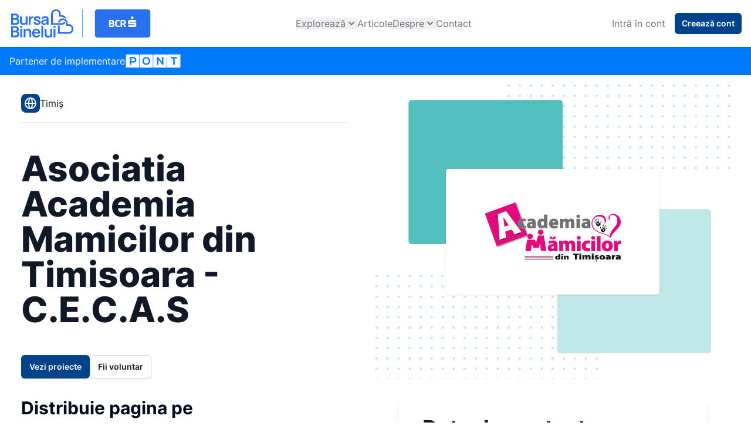

--- FILE ---
content_type: text/html; charset=UTF-8
request_url: https://www.bursabinelui.ro/organizations/asociatia-academia-mamicilor-din-timisoara-cecas
body_size: 8963
content:
<!DOCTYPE html>
<html lang="ro">

<head>
    <meta charset="utf-8">
    <meta name="viewport" content="width=device-width, initial-scale=1">

    <title inertia>Bursa Binelui</title>

    <!-- Scripts -->
    <meta property="og:title" content="Asociatia Academia Mamicilor din Timisoara - C.E.C.A.S" inertia>
<meta property="og:site_name" content="Bursa Binelui" inertia>
<meta property="og:description" content="Asociaţia Academia Mămicilor din Timişoara (AMT) – Centru de Educație, Cercetare și Asistență Socială, a fost fondată în anul 2014 de către 10 cadre didactice universitare din cadrul Departamentului de Asistență Socială (Universitatea de Vest din Timişoara) cu scopul de a promova și susţine educația, cercetarea și asistență socială. Creșterea calității educației în România reprezintă una dintre prioritățile AMT care prin intermediul informării corecte și în mod constant a părinților și cadrelor didactice (factori decizionali în formarea unei generații de copiii sănătoși, independenți și fericiți) își propune să aducă schimbarea atât de necesară în domeniul educației." inertia>
<meta name="description" content="Asociaţia Academia Mămicilor din Timişoara (AMT) – Centru de Educație, Cercetare și Asistență Socială, a fost fondată în anul 2014 de către 10 cadre didactice universitare din cadrul Departamentului de Asistență Socială (Universitatea de Vest din Timişoara) cu scopul de a promova și susţine educația, cercetarea și asistență socială. Creșterea calității educației în România reprezintă una dintre prioritățile AMT care prin intermediul informării corecte și în mod constant a părinților și cadrelor didactice (factori decizionali în formarea unei generații de copiii sănătoși, independenți și fericiți) își propune să aducă schimbarea atât de necesară în domeniul educației." inertia>
<meta name="twitter:card" content="summary_large_image" inertia>
<title inertia>Asociatia Academia Mamicilor din Timisoara - C.E.C.A.S - Bursa Binelui - Bursa Binelui</title>    <link rel="preload" as="style" href="https://www.bursabinelui.ro/build/assets/app-Ck9De7lJ.css" /><link rel="preload" as="style" href="https://www.bursabinelui.ro/build/assets/Input-CJnyVgiV.css" /><link rel="modulepreload" href="https://www.bursabinelui.ro/build/assets/app-CEkDE9Qw.js" /><link rel="modulepreload" href="https://www.bursabinelui.ro/build/assets/Show-CSNt7VJl.js" /><link rel="modulepreload" href="https://www.bursabinelui.ro/build/assets/Head-Jv_2si-O.js" /><link rel="modulepreload" href="https://www.bursabinelui.ro/build/assets/PageLayout-xnmVQnov.js" /><link rel="modulepreload" href="https://www.bursabinelui.ro/build/assets/ProjectCard-2ueRYvHV.js" /><link rel="modulepreload" href="https://www.bursabinelui.ro/build/assets/DonateModal-DlA9I1v7.js" /><link rel="modulepreload" href="https://www.bursabinelui.ro/build/assets/VolunteerModal-Da98BWLx.js" /><link rel="modulepreload" href="https://www.bursabinelui.ro/build/assets/SharePage-D5M2D2bK.js" /><link rel="modulepreload" href="https://www.bursabinelui.ro/build/assets/HowCanYouHelp-DkKSrk_r.js" /><link rel="modulepreload" href="https://www.bursabinelui.ro/build/assets/ChartBarIcon-CreWXQJB.js" /><link rel="modulepreload" href="https://www.bursabinelui.ro/build/assets/MailIcon-Dc0wvYUu.js" /><link rel="modulepreload" href="https://www.bursabinelui.ro/build/assets/Notification-Cv3eukws.js" /><link rel="modulepreload" href="https://www.bursabinelui.ro/build/assets/UserCircleIcon-BEN1rIWn.js" /><link rel="modulepreload" href="https://www.bursabinelui.ro/build/assets/CheckCircleIcon-6hJ6f-mq.js" /><link rel="modulepreload" href="https://www.bursabinelui.ro/build/assets/Input-D2sarl-S.js" /><link rel="modulepreload" href="https://www.bursabinelui.ro/build/assets/_plugin-vue_export-helper-DlAUqK2U.js" /><link rel="modulepreload" href="https://www.bursabinelui.ro/build/assets/PrimaryButton-Bk4zrIG2.js" /><link rel="modulepreload" href="https://www.bursabinelui.ro/build/assets/SecondaryButton-D0-v4Qgd.js" /><link rel="modulepreload" href="https://www.bursabinelui.ro/build/assets/Modal-B244hFsv.js" /><link rel="modulepreload" href="https://www.bursabinelui.ro/build/assets/XIcon-BBj2HVOS.js" /><link rel="modulepreload" href="https://www.bursabinelui.ro/build/assets/dialog-iZjQz31W.js" /><link rel="modulepreload" href="https://www.bursabinelui.ro/build/assets/active-element-history-YuxR3Pu0.js" /><link rel="modulepreload" href="https://www.bursabinelui.ro/build/assets/description-6OTeEYiG.js" /><link rel="modulepreload" href="https://www.bursabinelui.ro/build/assets/LocationMarkerIcon-DMpZ8bNO.js" /><link rel="modulepreload" href="https://www.bursabinelui.ro/build/assets/Checkbox-DhiQ3AZH.js" /><link rel="modulepreload" href="https://www.bursabinelui.ro/build/assets/index-YYOEXyWa.js" /><link rel="modulepreload" href="https://www.bursabinelui.ro/build/assets/CheckIcon-ByDYOpGV.js" /><link rel="modulepreload" href="https://www.bursabinelui.ro/build/assets/LargeSquarePattern-BSPHHJyb.js" /><link rel="modulepreload" href="https://www.bursabinelui.ro/build/assets/SpeakerphoneIcon-CTpro5Mg.js" /><link rel="stylesheet" href="https://www.bursabinelui.ro/build/assets/app-Ck9De7lJ.css" /><link rel="stylesheet" href="https://www.bursabinelui.ro/build/assets/Input-CJnyVgiV.css" /><script type="module" src="https://www.bursabinelui.ro/build/assets/app-CEkDE9Qw.js"></script><script type="module" src="https://www.bursabinelui.ro/build/assets/Show-CSNt7VJl.js"></script>
    <link rel="apple-touch-icon" sizes="180x180" href="/images/favicons/apple-touch-icon.png">
    <link rel="icon" type="image/png" sizes="32x32" href="/images/favicons/favicon-32x32.png">
    <link rel="icon" type="image/png" sizes="16x16" href="/images/favicons/favicon-16x16.png">
    <link rel="manifest" href="/images/favicons/site.webmanifest">
    <link rel="mask-icon" href="/images/favicons/safari-pinned-tab.svg" color="#00438a">
    <meta name="msapplication-TileColor" content="#00438a">
    <meta name="theme-color" content="#ffffff">
            <script async src="https://www.googletagmanager.com/gtag/js?id=G-C4XMPWQ2XG"></script>
        <script>

            window.dataLayer = window.dataLayer || [];

            function gtag(){dataLayer.push(arguments);}

            gtag('js', new Date());



            gtag('config', 'G-C4XMPWQ2XG');

        </script>
    </head>

<body class="font-sans antialiased">
    <div id="app" data-page="{&quot;component&quot;:&quot;Public/Organizations/Show&quot;,&quot;props&quot;:{&quot;errors&quot;:{},&quot;ziggy&quot;:{&quot;url&quot;:&quot;https://www.bursabinelui.ro&quot;,&quot;port&quot;:null,&quot;defaults&quot;:{},&quot;routes&quot;:{&quot;sanctum.csrf-cookie&quot;:{&quot;uri&quot;:&quot;sanctum/csrf-cookie&quot;,&quot;methods&quot;:[&quot;GET&quot;,&quot;HEAD&quot;]},&quot;livewire.message&quot;:{&quot;uri&quot;:&quot;livewire/message/{name}&quot;,&quot;methods&quot;:[&quot;POST&quot;],&quot;parameters&quot;:[&quot;name&quot;]},&quot;livewire.message-localized&quot;:{&quot;uri&quot;:&quot;{locale}/livewire/message/{name}&quot;,&quot;methods&quot;:[&quot;POST&quot;],&quot;parameters&quot;:[&quot;locale&quot;,&quot;name&quot;]},&quot;livewire.upload-file&quot;:{&quot;uri&quot;:&quot;livewire/upload-file&quot;,&quot;methods&quot;:[&quot;POST&quot;]},&quot;livewire.preview-file&quot;:{&quot;uri&quot;:&quot;livewire/preview-file/{filename}&quot;,&quot;methods&quot;:[&quot;GET&quot;,&quot;HEAD&quot;],&quot;parameters&quot;:[&quot;filename&quot;]},&quot;filament-excel-download&quot;:{&quot;uri&quot;:&quot;filament-excel/{path}&quot;,&quot;methods&quot;:[&quot;GET&quot;,&quot;HEAD&quot;],&quot;wheres&quot;:{&quot;path&quot;:&quot;.*&quot;},&quot;parameters&quot;:[&quot;path&quot;]},&quot;dashboard.main&quot;:{&quot;uri&quot;:&quot;dashboard&quot;,&quot;methods&quot;:[&quot;GET&quot;,&quot;HEAD&quot;]},&quot;dashboard.auth.welcome&quot;:{&quot;uri&quot;:&quot;dashboard/welcome/{user}&quot;,&quot;methods&quot;:[&quot;GET&quot;,&quot;HEAD&quot;],&quot;parameters&quot;:[&quot;user&quot;],&quot;bindings&quot;:{&quot;user&quot;:&quot;id&quot;}},&quot;dashboard.auth.welcome.store&quot;:{&quot;uri&quot;:&quot;dashboard/welcome/{user}&quot;,&quot;methods&quot;:[&quot;POST&quot;],&quot;parameters&quot;:[&quot;user&quot;],&quot;bindings&quot;:{&quot;user&quot;:&quot;id&quot;}},&quot;dashboard.organization.edit&quot;:{&quot;uri&quot;:&quot;dashboard/organization&quot;,&quot;methods&quot;:[&quot;GET&quot;,&quot;HEAD&quot;]},&quot;dashboard.organization.update&quot;:{&quot;uri&quot;:&quot;dashboard/organization&quot;,&quot;methods&quot;:[&quot;POST&quot;]},&quot;dashboard.projects.index&quot;:{&quot;uri&quot;:&quot;dashboard/projects&quot;,&quot;methods&quot;:[&quot;GET&quot;,&quot;HEAD&quot;]},&quot;dashboard.projects.create&quot;:{&quot;uri&quot;:&quot;dashboard/projects/create&quot;,&quot;methods&quot;:[&quot;GET&quot;,&quot;HEAD&quot;]},&quot;dashboard.projects.store&quot;:{&quot;uri&quot;:&quot;dashboard/projects&quot;,&quot;methods&quot;:[&quot;POST&quot;]},&quot;dashboard.projects.edit&quot;:{&quot;uri&quot;:&quot;dashboard/projects/{project}/edit&quot;,&quot;methods&quot;:[&quot;GET&quot;,&quot;HEAD&quot;],&quot;parameters&quot;:[&quot;project&quot;],&quot;bindings&quot;:{&quot;project&quot;:&quot;id&quot;}},&quot;dashboard.projects.status&quot;:{&quot;uri&quot;:&quot;dashboard/projects/{project}/status&quot;,&quot;methods&quot;:[&quot;POST&quot;],&quot;parameters&quot;:[&quot;project&quot;],&quot;bindings&quot;:{&quot;project&quot;:&quot;id&quot;}},&quot;dashboard.projects.update&quot;:{&quot;uri&quot;:&quot;dashboard/projects/{project}&quot;,&quot;methods&quot;:[&quot;POST&quot;],&quot;parameters&quot;:[&quot;project&quot;],&quot;bindings&quot;:{&quot;project&quot;:&quot;id&quot;}},&quot;dashboard.projects.gala.index&quot;:{&quot;uri&quot;:&quot;dashboard/projects/gala&quot;,&quot;methods&quot;:[&quot;GET&quot;,&quot;HEAD&quot;]},&quot;dashboard.projects.gala.create&quot;:{&quot;uri&quot;:&quot;dashboard/projects/gala/{gala}/create&quot;,&quot;methods&quot;:[&quot;GET&quot;,&quot;HEAD&quot;],&quot;parameters&quot;:[&quot;gala&quot;],&quot;bindings&quot;:{&quot;gala&quot;:&quot;id&quot;}},&quot;dashboard.projects.gala.store&quot;:{&quot;uri&quot;:&quot;dashboard/projects/gala/store&quot;,&quot;methods&quot;:[&quot;POST&quot;]},&quot;dashboard.projects.gala.edit&quot;:{&quot;uri&quot;:&quot;dashboard/projects/gala/{project}/edit&quot;,&quot;methods&quot;:[&quot;GET&quot;,&quot;HEAD&quot;],&quot;parameters&quot;:[&quot;project&quot;],&quot;bindings&quot;:{&quot;project&quot;:&quot;slug&quot;}},&quot;dashboard.projects.gala.status&quot;:{&quot;uri&quot;:&quot;dashboard/projects/gala/{project}/status&quot;,&quot;methods&quot;:[&quot;POST&quot;],&quot;parameters&quot;:[&quot;project&quot;],&quot;bindings&quot;:{&quot;project&quot;:&quot;slug&quot;}},&quot;dashboard.projects.gala.update&quot;:{&quot;uri&quot;:&quot;dashboard/projects/gala/{project}&quot;,&quot;methods&quot;:[&quot;PUT&quot;],&quot;parameters&quot;:[&quot;project&quot;],&quot;bindings&quot;:{&quot;project&quot;:&quot;id&quot;}},&quot;dashboard.volunteers.index&quot;:{&quot;uri&quot;:&quot;dashboard/volunteers/{status?}&quot;,&quot;methods&quot;:[&quot;GET&quot;,&quot;HEAD&quot;],&quot;parameters&quot;:[&quot;status&quot;]},&quot;dashboard.volunteers.approve&quot;:{&quot;uri&quot;:&quot;dashboard/volunteers/{volunteerRequest}/approve&quot;,&quot;methods&quot;:[&quot;POST&quot;],&quot;parameters&quot;:[&quot;volunteerRequest&quot;],&quot;bindings&quot;:{&quot;volunteerRequest&quot;:&quot;id&quot;}},&quot;dashboard.volunteers.reject&quot;:{&quot;uri&quot;:&quot;dashboard/volunteers/{volunteerRequest}/reject&quot;,&quot;methods&quot;:[&quot;POST&quot;],&quot;parameters&quot;:[&quot;volunteerRequest&quot;],&quot;bindings&quot;:{&quot;volunteerRequest&quot;:&quot;id&quot;}},&quot;dashboard.volunteers.delete&quot;:{&quot;uri&quot;:&quot;dashboard/volunteers/{volunteerRequest}&quot;,&quot;methods&quot;:[&quot;DELETE&quot;],&quot;parameters&quot;:[&quot;volunteerRequest&quot;],&quot;bindings&quot;:{&quot;volunteerRequest&quot;:&quot;id&quot;}},&quot;dashboard.users.index&quot;:{&quot;uri&quot;:&quot;dashboard/users&quot;,&quot;methods&quot;:[&quot;GET&quot;,&quot;HEAD&quot;]},&quot;dashboard.users.store&quot;:{&quot;uri&quot;:&quot;dashboard/users&quot;,&quot;methods&quot;:[&quot;POST&quot;]},&quot;dashboard.users.destroy&quot;:{&quot;uri&quot;:&quot;dashboard/users/{user}&quot;,&quot;methods&quot;:[&quot;DELETE&quot;],&quot;parameters&quot;:[&quot;user&quot;],&quot;bindings&quot;:{&quot;user&quot;:&quot;id&quot;}},&quot;dashboard.donations.index&quot;:{&quot;uri&quot;:&quot;dashboard/donations&quot;,&quot;methods&quot;:[&quot;GET&quot;,&quot;HEAD&quot;]},&quot;dashboard.tickets.index&quot;:{&quot;uri&quot;:&quot;dashboard/tickets/{status?}&quot;,&quot;methods&quot;:[&quot;GET&quot;,&quot;HEAD&quot;],&quot;wheres&quot;:{&quot;status&quot;:&quot;open|closed&quot;},&quot;parameters&quot;:[&quot;status&quot;]},&quot;dashboard.tickets.store&quot;:{&quot;uri&quot;:&quot;dashboard/tickets&quot;,&quot;methods&quot;:[&quot;POST&quot;]},&quot;dashboard.tickets.view&quot;:{&quot;uri&quot;:&quot;dashboard/tickets/{ticket}&quot;,&quot;methods&quot;:[&quot;GET&quot;,&quot;HEAD&quot;],&quot;parameters&quot;:[&quot;ticket&quot;],&quot;bindings&quot;:{&quot;ticket&quot;:&quot;id&quot;}},&quot;dashboard.tickets.reply&quot;:{&quot;uri&quot;:&quot;dashboard/tickets/{ticket}/reply&quot;,&quot;methods&quot;:[&quot;POST&quot;],&quot;parameters&quot;:[&quot;ticket&quot;],&quot;bindings&quot;:{&quot;ticket&quot;:&quot;id&quot;}},&quot;dashboard.tickets.status&quot;:{&quot;uri&quot;:&quot;dashboard/tickets/{ticket}/status&quot;,&quot;methods&quot;:[&quot;POST&quot;],&quot;wheres&quot;:{&quot;status&quot;:&quot;open|closed&quot;},&quot;parameters&quot;:[&quot;ticket&quot;],&quot;bindings&quot;:{&quot;ticket&quot;:&quot;id&quot;}},&quot;home&quot;:{&quot;uri&quot;:&quot;/&quot;,&quot;methods&quot;:[&quot;GET&quot;,&quot;HEAD&quot;]},&quot;newsletter&quot;:{&quot;uri&quot;:&quot;newsletter&quot;,&quot;methods&quot;:[&quot;POST&quot;]},&quot;profile.edit&quot;:{&quot;uri&quot;:&quot;profile&quot;,&quot;methods&quot;:[&quot;GET&quot;,&quot;HEAD&quot;]},&quot;profile.update&quot;:{&quot;uri&quot;:&quot;profile&quot;,&quot;methods&quot;:[&quot;PATCH&quot;]},&quot;profile.destroy&quot;:{&quot;uri&quot;:&quot;profile&quot;,&quot;methods&quot;:[&quot;DELETE&quot;]},&quot;contact&quot;:{&quot;uri&quot;:&quot;contact&quot;,&quot;methods&quot;:[&quot;GET&quot;,&quot;HEAD&quot;]},&quot;contact.store&quot;:{&quot;uri&quot;:&quot;contact&quot;,&quot;methods&quot;:[&quot;POST&quot;]},&quot;donor&quot;:{&quot;uri&quot;:&quot;donator&quot;,&quot;methods&quot;:[&quot;GET&quot;,&quot;HEAD&quot;]},&quot;volunteer.thanks&quot;:{&quot;uri&quot;:&quot;multumim&quot;,&quot;methods&quot;:[&quot;GET&quot;,&quot;HEAD&quot;]},&quot;bcr.index&quot;:{&quot;uri&quot;:&quot;proiect-bcr&quot;,&quot;methods&quot;:[&quot;GET&quot;,&quot;HEAD&quot;]},&quot;bcr.show&quot;:{&quot;uri&quot;:&quot;proiect-bcr/{project}&quot;,&quot;methods&quot;:[&quot;GET&quot;,&quot;HEAD&quot;],&quot;parameters&quot;:[&quot;project&quot;],&quot;bindings&quot;:{&quot;project&quot;:&quot;slug&quot;}},&quot;register&quot;:{&quot;uri&quot;:&quot;register&quot;,&quot;methods&quot;:[&quot;GET&quot;,&quot;HEAD&quot;]},&quot;login&quot;:{&quot;uri&quot;:&quot;login&quot;,&quot;methods&quot;:[&quot;GET&quot;,&quot;HEAD&quot;]},&quot;password.request&quot;:{&quot;uri&quot;:&quot;forgot-password&quot;,&quot;methods&quot;:[&quot;GET&quot;,&quot;HEAD&quot;]},&quot;password.email&quot;:{&quot;uri&quot;:&quot;forgot-password&quot;,&quot;methods&quot;:[&quot;POST&quot;]},&quot;password.reset&quot;:{&quot;uri&quot;:&quot;reset-password/{token}&quot;,&quot;methods&quot;:[&quot;GET&quot;,&quot;HEAD&quot;],&quot;parameters&quot;:[&quot;token&quot;]},&quot;password.store&quot;:{&quot;uri&quot;:&quot;reset-password&quot;,&quot;methods&quot;:[&quot;POST&quot;]},&quot;user.update&quot;:{&quot;uri&quot;:&quot;usrupdate/{id}&quot;,&quot;methods&quot;:[&quot;PATCH&quot;],&quot;parameters&quot;:[&quot;id&quot;]},&quot;verification.notice&quot;:{&quot;uri&quot;:&quot;verify-email&quot;,&quot;methods&quot;:[&quot;GET&quot;,&quot;HEAD&quot;]},&quot;verification.verify&quot;:{&quot;uri&quot;:&quot;verify-email/{id}/{hash}&quot;,&quot;methods&quot;:[&quot;GET&quot;,&quot;HEAD&quot;],&quot;parameters&quot;:[&quot;id&quot;,&quot;hash&quot;]},&quot;logout&quot;:{&quot;uri&quot;:&quot;logout&quot;,&quot;methods&quot;:[&quot;POST&quot;]},&quot;verification.send&quot;:{&quot;uri&quot;:&quot;email/verification-notification&quot;,&quot;methods&quot;:[&quot;POST&quot;]},&quot;password.confirm&quot;:{&quot;uri&quot;:&quot;confirm-password&quot;,&quot;methods&quot;:[&quot;GET&quot;,&quot;HEAD&quot;]},&quot;donor.donations&quot;:{&quot;uri&quot;:&quot;donatiile-mele&quot;,&quot;methods&quot;:[&quot;GET&quot;,&quot;HEAD&quot;]},&quot;donor.index&quot;:{&quot;uri&quot;:&quot;donor-dashboard&quot;,&quot;methods&quot;:[&quot;GET&quot;,&quot;HEAD&quot;]},&quot;password.update&quot;:{&quot;uri&quot;:&quot;password&quot;,&quot;methods&quot;:[&quot;PUT&quot;]},&quot;donation.thanks&quot;:{&quot;uri&quot;:&quot;doneaza/thanks/{uuid}&quot;,&quot;methods&quot;:[&quot;POST&quot;],&quot;parameters&quot;:[&quot;uuid&quot;]},&quot;donation.callback&quot;:{&quot;uri&quot;:&quot;doneaza/callbacks/{donation}&quot;,&quot;methods&quot;:[&quot;POST&quot;],&quot;parameters&quot;:[&quot;donation&quot;],&quot;bindings&quot;:{&quot;donation&quot;:&quot;uuid&quot;}},&quot;donation.make&quot;:{&quot;uri&quot;:&quot;doneaza/{donation}&quot;,&quot;methods&quot;:[&quot;GET&quot;,&quot;HEAD&quot;],&quot;parameters&quot;:[&quot;donation&quot;],&quot;bindings&quot;:{&quot;donation&quot;:&quot;uuid&quot;}},&quot;championship&quot;:{&quot;uri&quot;:&quot;campionatul-de-bine&quot;,&quot;methods&quot;:[&quot;GET&quot;,&quot;HEAD&quot;]},&quot;edition&quot;:{&quot;uri&quot;:&quot;editia/{year}&quot;,&quot;methods&quot;:[&quot;GET&quot;,&quot;HEAD&quot;],&quot;parameters&quot;:[&quot;year&quot;]},&quot;projects.index&quot;:{&quot;uri&quot;:&quot;projects&quot;,&quot;methods&quot;:[&quot;GET&quot;,&quot;HEAD&quot;]},&quot;championship.subscribe.project&quot;:{&quot;uri&quot;:&quot;project/subscribe-project&quot;,&quot;methods&quot;:[&quot;POST&quot;]},&quot;championship.rules&quot;:{&quot;uri&quot;:&quot;reguli-campionatul-de-bine&quot;,&quot;methods&quot;:[&quot;GET&quot;,&quot;HEAD&quot;]},&quot;regional&quot;:{&quot;uri&quot;:&quot;gale-regionale&quot;,&quot;methods&quot;:[&quot;GET&quot;,&quot;HEAD&quot;]},&quot;regional.edition.year&quot;:{&quot;uri&quot;:&quot;regional-editia/{year}&quot;,&quot;methods&quot;:[&quot;GET&quot;,&quot;HEAD&quot;],&quot;parameters&quot;:[&quot;year&quot;]},&quot;regional.project&quot;:{&quot;uri&quot;:&quot;proiect-gale/{project}&quot;,&quot;methods&quot;:[&quot;GET&quot;,&quot;HEAD&quot;],&quot;parameters&quot;:[&quot;project&quot;],&quot;bindings&quot;:{&quot;project&quot;:&quot;slug&quot;}},&quot;regional.rules&quot;:{&quot;uri&quot;:&quot;reguli-gale-regionale/{page}&quot;,&quot;methods&quot;:[&quot;GET&quot;,&quot;HEAD&quot;],&quot;parameters&quot;:[&quot;page&quot;],&quot;bindings&quot;:{&quot;page&quot;:&quot;slug&quot;}},&quot;regional.galas.show&quot;:{&quot;uri&quot;:&quot;regional/{gala}&quot;,&quot;methods&quot;:[&quot;GET&quot;,&quot;HEAD&quot;],&quot;parameters&quot;:[&quot;gala&quot;],&quot;bindings&quot;:{&quot;gala&quot;:&quot;id&quot;}},&quot;evolution&quot;:{&quot;uri&quot;:&quot;evolutia-faptelor-bune&quot;,&quot;methods&quot;:[&quot;GET&quot;,&quot;HEAD&quot;]},&quot;articles.index&quot;:{&quot;uri&quot;:&quot;articles&quot;,&quot;methods&quot;:[&quot;GET&quot;,&quot;HEAD&quot;]},&quot;articles.category&quot;:{&quot;uri&quot;:&quot;articles/category/{category}&quot;,&quot;methods&quot;:[&quot;GET&quot;,&quot;HEAD&quot;],&quot;parameters&quot;:[&quot;category&quot;],&quot;bindings&quot;:{&quot;category&quot;:&quot;slug&quot;}},&quot;articles.show&quot;:{&quot;uri&quot;:&quot;articles/{article}&quot;,&quot;methods&quot;:[&quot;GET&quot;,&quot;HEAD&quot;],&quot;parameters&quot;:[&quot;article&quot;],&quot;bindings&quot;:{&quot;article&quot;:&quot;slug&quot;}},&quot;organizations.index&quot;:{&quot;uri&quot;:&quot;organizations&quot;,&quot;methods&quot;:[&quot;GET&quot;,&quot;HEAD&quot;]},&quot;organizations.show&quot;:{&quot;uri&quot;:&quot;organizations/{organization}&quot;,&quot;methods&quot;:[&quot;GET&quot;,&quot;HEAD&quot;],&quot;parameters&quot;:[&quot;organization&quot;],&quot;bindings&quot;:{&quot;organization&quot;:&quot;slug&quot;}},&quot;organizations.volunteer&quot;:{&quot;uri&quot;:&quot;organizations/{organization}/volunteer&quot;,&quot;methods&quot;:[&quot;POST&quot;],&quot;parameters&quot;:[&quot;organization&quot;],&quot;bindings&quot;:{&quot;organization&quot;:&quot;slug&quot;}},&quot;projects.map&quot;:{&quot;uri&quot;:&quot;projects/map&quot;,&quot;methods&quot;:[&quot;GET&quot;,&quot;HEAD&quot;]},&quot;projects.show&quot;:{&quot;uri&quot;:&quot;projects/{project}&quot;,&quot;methods&quot;:[&quot;GET&quot;,&quot;HEAD&quot;],&quot;parameters&quot;:[&quot;project&quot;],&quot;bindings&quot;:{&quot;project&quot;:&quot;slug&quot;}},&quot;projects.donate&quot;:{&quot;uri&quot;:&quot;projects/{project}/donate&quot;,&quot;methods&quot;:[&quot;POST&quot;],&quot;parameters&quot;:[&quot;project&quot;],&quot;bindings&quot;:{&quot;project&quot;:&quot;slug&quot;}},&quot;projects.volunteer&quot;:{&quot;uri&quot;:&quot;projects/{project}/volunteer&quot;,&quot;methods&quot;:[&quot;POST&quot;],&quot;parameters&quot;:[&quot;project&quot;],&quot;bindings&quot;:{&quot;project&quot;:&quot;slug&quot;}},&quot;page&quot;:{&quot;uri&quot;:&quot;{page}&quot;,&quot;methods&quot;:[&quot;GET&quot;,&quot;HEAD&quot;],&quot;parameters&quot;:[&quot;page&quot;],&quot;bindings&quot;:{&quot;page&quot;:&quot;slug&quot;}}}},&quot;appName&quot;:&quot;Bursa Binelui&quot;,&quot;flash&quot;:null,&quot;auth&quot;:{&quot;user&quot;:null,&quot;organization&quot;:{&quot;status&quot;:null}},&quot;locales&quot;:{&quot;available&quot;:[&quot;ro&quot;,&quot;ro&quot;],&quot;current&quot;:&quot;ro&quot;},&quot;organization&quot;:{&quot;id&quot;:914,&quot;name&quot;:&quot;Asociatia Academia Mamicilor din Timisoara - C.E.C.A.S&quot;,&quot;slug&quot;:&quot;asociatia-academia-mamicilor-din-timisoara-cecas&quot;,&quot;location&quot;:&quot;Timiș&quot;,&quot;activity_domains&quot;:&quot;Educație, Social, Dezvoltare economica si sociala&quot;,&quot;logo&quot;:&quot;https://www.bursabinelui.ro/media/1348/conversions/Logo_AMT_Diacritice-(1)-preview.jpg&quot;,&quot;description&quot;:&quot;Asociaţia Academia Mămicilor din Timişoara (AMT) – Centru de Educație, Cercetare și Asistență Socială, a fost fondată în anul 2014 de către 10 cadre didactice universitare din cadrul Departamentului de Asistență Socială (Universitatea de Vest din Timişoara) cu scopul de a promova și susţine educația, cercetarea și asistență socială. Creșterea calității educației în România reprezintă una dintre prioritățile AMT care prin intermediul informării corecte și în mod constant a părinților și cadrelor didactice (factori decizionali în formarea unei generații de copiii sănătoși, independenți și fericiți) își propune să aducă schimbarea atât de necesară în domeniul educației.&quot;,&quot;address&quot;:&quot;Timisoara, Calea Martirilor nr.104&quot;,&quot;contact_person&quot;:&quot;Larisa Sandu&quot;,&quot;contact_phone&quot;:&quot;0763405728&quot;,&quot;contact_email&quot;:&quot;academia.mamicilor@gmail.com&quot;,&quot;website&quot;:&quot;http://www.academiamamicilor.com&quot;,&quot;accepts_volunteers&quot;:false,&quot;why_volunteer&quot;:null,&quot;status&quot;:&quot;approved&quot;,&quot;eu_platesc_merchant_id&quot;:false,&quot;eu_platesc_private_key&quot;:false,&quot;projects&quot;:[]}},&quot;url&quot;:&quot;/organizations/asociatia-academia-mamicilor-din-timisoara-cecas&quot;,&quot;version&quot;:&quot;6c79d9ba3862ff3f7b04ce81d437dc8c&quot;}"><div class="flex flex-col min-h-screen"><nav data-headlessui-state class="relative z-10 bg-white shadow"><div class="container flex items-center justify-between h-16 gap-4 lg:gap-6 lg:my-2"><a class="flex divide-x shrink-0 divide-primary-200" href="/"><div class="pe-3"><svg class="fill-current block max-w-28 max-w max-h-12" aria-hidden="true"><use href="#icon-logo"></use></svg></div><div class="ps-3"><svg class="fill-current block max-w-28 max-h-12" aria-hidden="true"><use href="#icon-bcr"></use></svg></div></a><div class="items-center hidden lg:flex gap-x-4 lg:gap-x-8 xl:gap-x-12"><!--[--><!--[--><div class="relative" data-headlessui-state><!--[--><button class="flex items-center justify-between w-full p-3 text-base font-medium leading-5 lg:w-auto lg:p-0 lg:inline-flex focus:outline-none gap-x-1 text-gray-500 lg:hover:text-primary-500" id="headlessui-popover-button-13039" type="button" aria-expanded="false" data-headlessui-state><span>Explorează</span><svg xmlns="http://www.w3.org/2000/svg" viewBox="0 0 20 20" fill="currentColor" aria-hidden="true" class="w-5 h-5"><path fill-rule="evenodd" d="M5.293 7.293a1 1 0 011.414 0L10 10.586l3.293-3.293a1 1 0 111.414 1.414l-4 4a1 1 0 01-1.414 0l-4-4a1 1 0 010-1.414z" clip-rule="evenodd"></path></svg></button><!----><!--]--><!----></div><!--]--><div hidden style="position:fixed;top:1;left:1;width:1;height:0;padding:0;margin:-1;overflow:hidden;clip:rect(0, 0, 0, 0);white-space:nowrap;border-width:0;display:none;"></div><!--]--><a class="inline-flex font-medium leading-5 text-gray-500 hover:text-primary-600" href="https://www.bursabinelui.ro/articles"><!--[-->Articole<!--]--></a><!--[--><!--[--><div class="relative" data-headlessui-state><!--[--><button class="flex items-center justify-between w-full p-3 text-base font-medium leading-5 lg:w-auto lg:p-0 lg:inline-flex focus:outline-none gap-x-1 text-gray-500 lg:hover:text-primary-500" id="headlessui-popover-button-13041" type="button" aria-expanded="false" data-headlessui-state><span>Despre</span><svg xmlns="http://www.w3.org/2000/svg" viewBox="0 0 20 20" fill="currentColor" aria-hidden="true" class="w-5 h-5"><path fill-rule="evenodd" d="M5.293 7.293a1 1 0 011.414 0L10 10.586l3.293-3.293a1 1 0 111.414 1.414l-4 4a1 1 0 01-1.414 0l-4-4a1 1 0 010-1.414z" clip-rule="evenodd"></path></svg></button><!----><!--]--><!----></div><!--]--><div hidden style="position:fixed;top:1;left:1;width:1;height:0;padding:0;margin:-1;overflow:hidden;clip:rect(0, 0, 0, 0);white-space:nowrap;border-width:0;display:none;"></div><!--]--><a class="inline-flex font-medium leading-5 text-gray-500 hover:text-primary-600" href="https://www.bursabinelui.ro/contact"><!--[-->Contact<!--]--></a></div><div class="hidden lg:flex lg:items-center lg:space-x-4"><!--[--><a class="inline-flex font-medium leading-5 text-gray-500 hover:text-primary-600" href="https://www.bursabinelui.ro/login"><!--[-->Intră în cont<!--]--></a><a class="relative inline-flex items-center gap-x-1.5 rounded-md bg-primary-500 px-3 py-2 text-sm font-semibold text-white shadow-sm hover:bg-primary-400 focus-visible:outline focus-visible:outline-2 focus-visible:outline-offset-2 focus-visible:outline-primary-500" href="https://www.bursabinelui.ro/register">Creează cont</a><!--]--></div><button id="headlessui-disclosure-button-13037" type="button" aria-expanded="false" data-headlessui-state class="inline-flex justify-center p-2 -mr-2 text-gray-400 rounded-md hover:bg-gray-100 hover:text-gray-500 focus:outline-none focus:ring-2 focus:ring-inset focus:ring-primary-500 lg:hidden"><svg xmlns="http://www.w3.org/2000/svg" viewBox="0 0 20 20" fill="currentColor" aria-hidden="true" class="block w-6 h-6"><path fill-rule="evenodd" d="M3 5a1 1 0 011-1h12a1 1 0 110 2H4a1 1 0 01-1-1zM3 10a1 1 0 011-1h12a1 1 0 110 2H4a1 1 0 01-1-1zM3 15a1 1 0 011-1h12a1 1 0 110 2H4a1 1 0 01-1-1z" clip-rule="evenodd"></path></svg></button></div><!----></nav><div class="bg-primary-300"><div class="container flex items-center gap-2 py-3 text-white"><span>Partener de implementare</span><svg class="fill-current inline-block max-w-24 max-h-6" aria-hidden="true"><use href="#icon-pont"></use></svg></div></div><!--[--><div></div><!--]--><div class="grid flex-1 gap-y-10"><!----><!--[--><!----><div class="mt-4 mb-20 bg-white"><div class="flex flex-col-reverse w-full mx-auto mb-8 lg:flex-row lg:max-w-7xl px-9"><div class="flex flex-col justify-center w-full lg:w-6/12 xl:pr-6"><div class="py-4 mr-6 bg-white border-b border-gray-200"><div class="flex items-center gap-4"><svg xmlns="http://www.w3.org/2000/svg" fill="none" viewBox="0 0 24 24" stroke-width="2" stroke="currentColor" aria-hidden="true" class="flex items-center justify-center w-8 h-8 p-1 text-white rounded-lg bg-primary-500 shrink-0"><path stroke-linecap="round" stroke-linejoin="round" d="M21 12a9 9 0 01-9 9m9-9a9 9 0 00-9-9m9 9H3m9 9a9 9 0 01-9-9m9 9c1.657 0 3-4.03 3-9s-1.343-9-3-9m0 18c-1.657 0-3-4.03-3-9s1.343-9 3-9m-9 9a9 9 0 019-9"></path></svg><span class="text-base font-medium leading-6 text-gray-900">Timiș</span></div></div><h1 class="py-12 text-6xl font-extrabold text-gray-900">Asociatia Academia Mamicilor din Timisoara - C.E.C.A.S</h1><div class="flex items-center gap-4"><a href="#projects" class="text-center inline text-white bg-primary-500 rounded-md px-3.5 py-2.5 text-sm font-semibold shadow-sm">Vezi proiecte</a><div><button id="volunteer-active-modal" class="rounded-md bg-white text-sm font-semibold text-gray-900 shadow-sm ring-1 ring-inset ring-gray-300 hover:bg-gray-50 px-3.5 py-2.5">Fii voluntar</button><!--[--><div></div><!--]--><!--[--><div></div><!--]--></div></div></div><div class="relative flex items-center justify-center w-full p-20 lg:w-6/12"><div class="absolute top-0 left-0 w-full h-full"><img class="w-full h-full" src="/images/ong_bg.png" alt=""></div><div class="relative flex items-center p-8 bg-white rounded shadow w-fit"><img class="mx-auto" src="https://www.bursabinelui.ro/media/1348/conversions/Logo_AMT_Diacritice-(1)-preview.jpg" alt=""></div></div></div><div class="flex flex-col mx-auto mb-8 lg:flex-row max-w-7xl px-9"><div class="w-full lg:w-6/12"><h2 class="mb-8 text-3xl font-bold text-primary-900">Distribuie pagina pe</h2><div class="flex items-center gap-6 mb-12 mb-20"><a href="https://www.facebook.com/sharer/sharer.php?u=https://www.bursabinelui.ro/organizations/asociatia-academia-mamicilor-din-timisoara-cecas" target="_blank" rel="noopener" class="transition-opacity duration-150 hover:opacity-75"><svg class="fill-current w-8 h-8" aria-hidden="true"><use href="#icon-social/color/facebook"></use></svg></a><a href="https://www.linkedin.com/sharing/share-offsite/?url=https://www.bursabinelui.ro/organizations/asociatia-academia-mamicilor-din-timisoara-cecas" target="_blank" rel="noopener" class="transition-opacity duration-150 hover:opacity-75"><svg class="fill-current w-8 h-8" aria-hidden="true"><use href="#icon-social/color/linkedin"></use></svg></a><a href="https://api.whatsapp.com/send?text=https://www.bursabinelui.ro/organizations/asociatia-academia-mamicilor-din-timisoara-cecas" target="_blank" rel="noopener" class="transition-opacity duration-150 hover:opacity-75"><svg class="fill-current w-8 h-8" aria-hidden="true"><use href="#icon-social/color/whatsapp"></use></svg></a><button class="text-blue-500 relative flex items-center justify-center w-8 h-8 overflow-hidden duration-150 border-2 border-blue-500 rounded-full ransition-opacity hover:opacity-75"><svg xmlns="http://www.w3.org/2000/svg" viewBox="0 0 20 20" fill="currentColor" aria-hidden="true" class="w-5 h-5"><path fill-rule="evenodd" d="M12.586 4.586a2 2 0 112.828 2.828l-3 3a2 2 0 01-2.828 0 1 1 0 00-1.414 1.414 4 4 0 005.656 0l3-3a4 4 0 00-5.656-5.656l-1.5 1.5a1 1 0 101.414 1.414l1.5-1.5zm-5 5a2 2 0 012.828 0 1 1 0 101.414-1.414 4 4 0 00-5.656 0l-3 3a4 4 0 105.656 5.656l1.5-1.5a1 1 0 10-1.414-1.414l-1.5 1.5a2 2 0 11-2.828-2.828l3-3z" clip-rule="evenodd"></path></svg></button><button class="text-primary-500 relative flex items-center justify-center w-8 h-8 overflow-hidden duration-150 border-2 rounded-full border-primary-500 ransition-opacity hover:opacity-75"><svg xmlns="http://www.w3.org/2000/svg" viewBox="0 0 20 20" fill="currentColor" aria-hidden="true" class="w-5 h-5"><path fill-rule="evenodd" d="M12.316 3.051a1 1 0 01.633 1.265l-4 12a1 1 0 11-1.898-.632l4-12a1 1 0 011.265-.633zM5.707 6.293a1 1 0 010 1.414L3.414 10l2.293 2.293a1 1 0 11-1.414 1.414l-3-3a1 1 0 010-1.414l3-3a1 1 0 011.414 0zm8.586 0a1 1 0 011.414 0l3 3a1 1 0 010 1.414l-3 3a1 1 0 11-1.414-1.414L16.586 10l-2.293-2.293a1 1 0 010-1.414z" clip-rule="evenodd"></path></svg></button></div><div><h2 class="mb-8 text-3xl font-bold text-primary-900">Domenii de activitate</h2><div class="mb-12 text-lg text-gray-500">Educație, Social, Dezvoltare economica si sociala</div></div><div><h2 class="mb-8 text-3xl font-bold text-primary-900">Descriere</h2><div class="text-lg text-gray-500">Asociaţia Academia Mămicilor din Timişoara (AMT) – Centru de Educație, Cercetare și Asistență Socială, a fost fondată în anul 2014 de către 10 cadre didactice universitare din cadrul Departamentului de Asistență Socială (Universitatea de Vest din Timişoara) cu scopul de a promova și susţine educația, cercetarea și asistență socială. Creșterea calității educației în România reprezintă una dintre prioritățile AMT care prin intermediul informării corecte și în mod constant a părinților și cadrelor didactice (factori decizionali în formarea unei generații de copiii sănătoși, independenți și fericiți) își propune să aducă schimbarea atât de necesară în domeniul educației.</div></div><!----></div><div class="w-full mt-4 lg:w-6/12 lg:mt-0 lg:px-10"><div class="bg-white shadow-lg"><div class="px-10 pt-10 pb-8 border-b border-gray-200"><h3 class="text-4xl font-bold leading-6 text-gray-900">Date de contact</h3></div><div class="px-10 py-8 space-y-8 bg-gray-50"><div class="flex justify-start gap-x-4"><svg xmlns="http://www.w3.org/2000/svg" viewBox="0 0 20 20" fill="currentColor" aria-hidden="true" class="w-6 h-6 shrink-0 fill-primary-500"><path d="M10.707 2.293a1 1 0 00-1.414 0l-7 7a1 1 0 001.414 1.414L4 10.414V17a1 1 0 001 1h2a1 1 0 001-1v-2a1 1 0 011-1h2a1 1 0 011 1v2a1 1 0 001 1h2a1 1 0 001-1v-6.586l.293.293a1 1 0 001.414-1.414l-7-7z"></path></svg><div><h3 class="text-base font-semibold text-gray-600">Adresa sediului</h3><p class="mt-2 text-base font-normal text-gray-500">Timisoara, Calea Martirilor nr.104<br> Timiș</p></div></div><div class="flex justify-start gap-x-4"><svg xmlns="http://www.w3.org/2000/svg" viewBox="0 0 20 20" fill="currentColor" aria-hidden="true" class="w-6 h-6 shrink-0 fill-primary-500"><path d="M2.003 5.884L10 9.882l7.997-3.998A2 2 0 0016 4H4a2 2 0 00-1.997 1.884z"></path><path d="M18 8.118l-8 4-8-4V14a2 2 0 002 2h12a2 2 0 002-2V8.118z"></path></svg><div><h3 class="text-base font-semibold text-gray-600">Email</h3><p class="mt-2 text-base font-normal text-gray-500">academia.mamicilor@gmail.com</p></div></div><div class="flex justify-start gap-x-4"><svg xmlns="http://www.w3.org/2000/svg" viewBox="0 0 20 20" fill="currentColor" aria-hidden="true" class="w-6 h-6 shrink-0 fill-primary-500"><path fill-rule="evenodd" d="M10 9a3 3 0 100-6 3 3 0 000 6zm-7 9a7 7 0 1114 0H3z" clip-rule="evenodd"></path></svg><div><h3 class="text-base font-semibold text-gray-600 leading-0">Persoană de contact</h3><p class="mt-2 text-base font-normal text-gray-500">Larisa Sandu</p></div></div><a href="http://www.academiamamicilor.com" target="_blank" class="block text-center text-white bg-primary-500 rounded-md px-3.5 py-2.5 text-sm font-semibold shadow-sm focus-visible:outline focus-visible:outline-2 focus-visible:outline-offset-2">Accesează website</a></div></div></div></div><div id="projects" class="bg-gray-50 px-9"><div class="flex items-center gap-4 py-12 mx-auto max-w-7xl"><svg xmlns="http://www.w3.org/2000/svg" fill="none" viewBox="0 0 24 24" stroke-width="2" stroke="currentColor" aria-hidden="true" class="flex items-center justify-center w-8 h-8 p-1 rounded-lg shrink-0 stroke-white bg-primary-500"><path stroke-linecap="round" stroke-linejoin="round" d="M9 19v-6a2 2 0 00-2-2H5a2 2 0 00-2 2v6a2 2 0 002 2h2a2 2 0 002-2zm0 0V9a2 2 0 012-2h2a2 2 0 012 2v10m-6 0a2 2 0 002 2h2a2 2 0 002-2m0 0V5a2 2 0 012-2h2a2 2 0 012 2v14a2 2 0 01-2 2h-2a2 2 0 01-2-2z"></path></svg><h3 class="text-2xl font-bold text-gray-900">Proiectele organizației</h3></div></div><div class="bg-white px-9"><ul class="grid grid-cols-1 gap-8 mx-auto max-w-7xl sm:grid-cols-2 md:grid-cols-3 lg:grid-cols-3"><!--[--><!--]--></ul></div><div class="relative mb-20"><div class="pt-12 pb-20 mt-16 bg-primary-500 px-9 lg:px-0"><div class="flex items-center gap-4 mx-auto max-w-7xl"><div class="flex items-center justify-center w-10 h-10 p-2 text-white rounded-lg bg-primary-100"><svg xmlns="http://www.w3.org/2000/svg" fill="none" viewBox="0 0 24 24" stroke-width="2" stroke="currentColor" aria-hidden="true"><path stroke-linecap="round" stroke-linejoin="round" d="M11 5.882V19.24a1.76 1.76 0 01-3.417.592l-2.147-6.15M18 13a3 3 0 100-6M5.436 13.683A4.001 4.001 0 017 6h1.832c4.1 0 7.625-1.234 9.168-3v14c-1.543-1.766-5.067-3-9.168-3H7a3.988 3.988 0 01-1.564-.317z"></path></svg></div><h3 class="text-2xl font-bold text-white">Cum poți ajuta</h3></div></div><div class="px-9"><ul class="grid grid-cols-1 gap-8 mx-auto -mt-12 max-w-7xl lg:grid-cols-3"><li class="relative z-50 flex flex-col col-span-1 p-6 bg-white rounded-md shadow-lg ring-1 ring-gray-100"><svg xmlns="http://www.w3.org/2000/svg" viewBox="0 0 20 20" fill="currentColor" aria-hidden="true" class="flex items-center justify-center w-10 h-10 p-2 mb-6 rounded-lg text-primary-600 bg-primary-50"><path d="M15 8a3 3 0 10-2.977-2.63l-4.94 2.47a3 3 0 100 4.319l4.94 2.47a3 3 0 10.895-1.789l-4.94-2.47a3.027 3.027 0 000-.74l4.94-2.47C13.456 7.68 14.19 8 15 8z"></path></svg><h3 class="font-semibold leading-7 text-gray-900">Distribuie proiectul în social media</h3><p class="mt-1 text-sm leading-relaxed text-gray-600">Dă un share proiectului pe <a class="text-blue-500 underline" href="https://www.facebook.com/sharer/sharer.php?u=https://www.bursabinelui.ro/organizations/asociatia-academia-mamicilor-din-timisoara-cecas" target="_blank" rel="noopener">Facebook</a>, <a class="text-blue-500 underline" href="https://www.instagram.com/create/story/?text=https://www.bursabinelui.ro/organizations/asociatia-academia-mamicilor-din-timisoara-cecas" target="_blank" rel="noopener">Instagram</a>, <a class="text-blue-500 underline" href="https://www.linkedin.com/sharing/share-offsite/?url=https://www.bursabinelui.ro/organizations/asociatia-academia-mamicilor-din-timisoara-cecas" target="_blank" rel="noopener">Linkedin</a>, sau trimite direct unui prieten pe <a class="text-blue-500 underline" href="https://api.whatsapp.com/send?text=https://www.bursabinelui.ro/organizations/asociatia-academia-mamicilor-din-timisoara-cecas" data-action="share/whatsapp/share" target="_blank" rel="noopener">WhatsApp</a> sau <a class="text-blue-500 underline" href="https://www.facebook.com/dialog/send?app_id=APP_ID&amp;link=https://www.bursabinelui.ro/organizations/asociatia-academia-mamicilor-din-timisoara-cecas" target="_blank" rel="noopener">Messenger</a> pentru a-i spune despre proiectul acesta.</p></li><li class="relative z-50 flex flex-col col-span-1 p-6 bg-white rounded-md shadow-lg ring-1 ring-gray-100"><svg xmlns="http://www.w3.org/2000/svg" viewBox="0 0 20 20" fill="currentColor" aria-hidden="true" class="flex items-center justify-center w-10 h-10 p-2 mb-6 rounded-lg text-primary-600 bg-primary-50"><path fill-rule="evenodd" d="M3.172 5.172a4 4 0 015.656 0L10 6.343l1.172-1.171a4 4 0 115.656 5.656L10 17.657l-6.828-6.829a4 4 0 010-5.656z" clip-rule="evenodd"></path></svg><h3 class="font-semibold leading-7 text-gray-900">Donează sau voluntariază</h3><p class="mt-1 text-sm leading-relaxed text-gray-600">Eşti interesat de acest proiect și de activitatea acestui ONG? <a href="https://www.bursabinelui.ro/organizations/asociatia-academia-mamicilor-din-timisoara-cecas#projects" class="text-blue-500 underline cursor-pointer">Donează chiar acum</a> și ajută-i să implementeze sau <!----> pentru această organizaţie.</p></li><li class="relative z-50 flex flex-col col-span-1 p-6 bg-white rounded-md shadow-lg ring-1 ring-gray-100"><svg xmlns="http://www.w3.org/2000/svg" viewBox="0 0 20 20" fill="currentColor" aria-hidden="true" class="flex items-center justify-center w-10 h-10 p-2 mb-6 rounded-lg text-primary-600 bg-primary-50"><path fill-rule="evenodd" d="M4.083 9h1.946c.089-1.546.383-2.97.837-4.118A6.004 6.004 0 004.083 9zM10 2a8 8 0 100 16 8 8 0 000-16zm0 2c-.076 0-.232.032-.465.262-.238.234-.497.623-.737 1.182-.389.907-.673 2.142-.766 3.556h3.936c-.093-1.414-.377-2.649-.766-3.556-.24-.56-.5-.948-.737-1.182C10.232 4.032 10.076 4 10 4zm3.971 5c-.089-1.546-.383-2.97-.837-4.118A6.004 6.004 0 0115.917 9h-1.946zm-2.003 2H8.032c.093 1.414.377 2.649.766 3.556.24.56.5.948.737 1.182.233.23.389.262.465.262.076 0 .232-.032.465-.262.238-.234.498-.623.737-1.182.389-.907.673-2.142.766-3.556zm1.166 4.118c.454-1.147.748-2.572.837-4.118h1.946a6.004 6.004 0 01-2.783 4.118zm-6.268 0C6.412 13.97 6.118 12.546 6.03 11H4.083a6.004 6.004 0 002.783 4.118z" clip-rule="evenodd"></path></svg><h3 class="font-semibold leading-7 text-gray-900">Scrie despre proiect pe site-ul tău</h3><div class="relative mt-1"><p class="text-sm leading-relaxed text-gray-600">Dacă ai un site sau un blog, atunci copiază acest <button type="button" class="text-blue-500 underline">cod de embed</button> și pune-l într-un articol, pe una din paginile site-ului sau într-un newsletter un widget de donații pentru acest proiect.</p><!----></div></li></ul></div><svg class="fill-current -z-10 absolute right-0 z-10 hidden lg:block top-10 fill-primary-200" aria-hidden="true" width="264" height="264"><use href="#icon-patterns/square-large"></use></svg></div></div><div><button id="donate-active-modal" class="h-0"></button><!--[--><div></div><!--]--></div><!--]--></div><footer class="bg-gray-800 mt-32"><div class="bg-gray-100"><div class="container py-4"><a href="https://code4.ro" target="_blank" rel="noopener" class="flex items-center w-full max-w-2xl gap-3 text-sm hover:text-blue-600 focus:text-blue-600 focus:outline-0 hover:underline focus:underline"><svg class="fill-current w-20 h-6 sm:h-8 md:h-10 shrink-0 sm:w-28 md:w-36" aria-hidden="true"><use href="#icon-code4romania"></use></svg><span>O soluție Code for Romania.</span></a></div></div><div class="px-6 pb-8 mx-auto mt-10 max-w-7xl lg:px-8 lg:mt-16"><div class="xl:grid xl:grid-cols-3 xl:gap-8"><div class="grid grid-cols-2 gap-8 xl:col-span-2"><div class="md:grid md:grid-cols-2 md:gap-4"><div><h3 class="text-sm font-semibold leading-5 text-gray-400">LINKURI UTILE</h3><ul class="mt-6 space-y-4"><li><a class="text-sm leading-6 text-gray-400 hover:text-white" href="https://www.bursabinelui.ro/about">Despre Bursa Binelui</a></li><li><a class="text-sm leading-6 text-gray-400 hover:text-white" href="https://www.bursabinelui.ro/terms">Termeni și condiții</a></li><li><a class="text-sm leading-6 text-gray-400 hover:text-white" href="https://www.bursabinelui.ro/policy">Politica de confidențialitate</a></li><li><a class="text-sm leading-6 text-gray-400 hover:text-white" href="https://www.bursabinelui.ro/contact">Contact</a></li></ul></div></div><div class="md:grid md:grid-cols-2 md:gap-4"><div><h3 class="text-sm font-semibold leading-5 text-gray-400">NAVIGHEAZĂ</h3><ul class="mt-6 space-y-4"><li><a class="text-sm leading-6 text-gray-400 hover:text-white" href="https://www.bursabinelui.ro/login">Înregistrează ONG</a></li><li><a class="text-sm leading-6 text-gray-400 hover:text-white" href="https://www.bursabinelui.ro/register">Devino donator</a></li><li><a class="text-sm leading-6 text-gray-400 hover:text-white" href="https://www.bursabinelui.ro/organizations">Organizații</a></li><li><a class="text-sm leading-6 text-gray-400 hover:text-white" href="https://www.bursabinelui.ro/projects">Proiecte deschise</a></li></ul></div></div></div><div class="mt-10 xl:mt-0"><h3 class="text-sm font-semibold leading-5 text-gray-400">ABONEAZĂ-TE LA NEWSLETTER</h3><p class="mt-4 mb-6 text-sm leading-6 text-gray-400">Cele mai noi informații, proiecte și vești de bine despre organizațiile tale preferate.</p><form class="items-start sm:flex sm:max-w-md"><div class="flex-1" data-v-2de99ce9><label class="block text-sm font-medium leading-7 text-white" data-v-2de99ce9><span data-v-2de99ce9><!--[--><!--]--></span></label><input class="block w-full rounded-md border-0 py-1.5 shadow-sm ring-1 ring-inset ring-gray-300 placeholder:text-gray-400 focus:ring-2 focus:ring-inset focus:ring-primary-500 sm:text-sm sm:leading-7" type="text" required placeholder="Adresa de email" data-v-2de99ce9><!--[--><!--]--><p style="display:none;" class="mt-2 text-sm text-red-600" data-v-2de99ce9></p></div><div class="mt-4 sm:ml-4 sm:mt-0 sm:flex-shrink-0"><button type="submit" class="rounded-md px-3.5 py-2.5 text-sm font-semibold shadow-sm focus-visible:outline focus-visible:outline-2 focus-visible:outline-offset-2 disabled:opacity-50 disabled:cursor-default bg-primary-500 hover:bg-primary-400 text-white focus-visible:outline-primary-500"><!--[-->Abonare<!--]--></button></div></form></div></div><div class="pt-8 mt-10 border-t border-white/10 md:flex md:items-center md:justify-between lg:mt-16"><div class="flex gap-6 md:order-2"><a href="https://www.facebook.com/BursaBinelui.ro" class="text-gray-500 hover:text-gray-400" target="_blank"><svg class="fill-current w-6 h-6" aria-hidden="true"><use href="#icon-social/facebook"></use></svg></a><a href="https://github.com/code4romania/bursa-binelui" class="text-gray-500 hover:text-gray-400" target="_blank"><svg class="fill-current w-6 h-6" aria-hidden="true"><use href="#icon-social/github"></use></svg></a></div><p class="mt-8 text-sm leading-5 text-gray-400 md:order-1 md:mt-0"> © 2026 Bursa Binelui by BCR, Toate drepturile rezervate</p></div></div></footer></div></div>
    <div class="fixed inset-0 flex items-end px-4 py-6 pointer-events-none z-120 sm:items-start sm:p-6">
        <div id="notification-teleport-target" class="flex flex-col items-center w-full space-y-4 sm:items-end"></div>
    </div>
</body>

</html>


--- FILE ---
content_type: text/css
request_url: https://www.bursabinelui.ro/build/assets/Input-CJnyVgiV.css
body_size: -38
content:
input[data-v-2de99ce9]::-webkit-inner-spin-button,input[data-v-2de99ce9]::-webkit-outer-spin-button{-webkit-appearance:none;margin:0}


--- FILE ---
content_type: application/javascript
request_url: https://www.bursabinelui.ro/build/assets/LargeSquarePattern-BSPHHJyb.js
body_size: 54
content:
import{_ as a}from"./Notification-Cv3eukws.js";import{o as e,c as r}from"./app-CEkDE9Qw.js";const n={__name:"LargeSquarePattern",setup(t){return(s,_)=>(e(),r(a,{width:"264",height:"264",name:"patterns/square-large",class:"-z-10"}))}};export{n as _};


--- FILE ---
content_type: application/javascript
request_url: https://www.bursabinelui.ro/build/assets/Checkbox-DhiQ3AZH.js
body_size: 188
content:
import{p as d,j as l,a7 as n,o as p,d as i}from"./app-CEkDE9Qw.js";const m=["value"],k={__name:"Checkbox",props:{checked:{type:[Array,Boolean],required:!0},value:{default:null}},emits:["update:checked"],setup(e,{emit:r}){const c=r,s=e,t=d({get(){return s.checked},set(o){c("update:checked",o)}});return(o,a)=>l((p(),i("input",{type:"checkbox",value:e.value,"onUpdate:modelValue":a[0]||(a[0]=u=>t.value=u),class:"rounded border-gray-300 text-primary-500 shadow-sm focus:ring-primary-500"},null,8,m)),[[n,t.value]])}};export{k as _};


--- FILE ---
content_type: application/javascript
request_url: https://www.bursabinelui.ro/build/assets/Input-D2sarl-S.js
body_size: 702
content:
import{e as m,n as c,o as a,d as n,b as o,t as u,y as s,s as f,x as y,j as g,v as p}from"./app-CEkDE9Qw.js";import{_ as h}from"./_plugin-vue_export-helper-DlAUqK2U.js";const b=["for"],x={key:0},S={key:1},v=["value","type","autocomplete","placeholder","pattern","min","max","disabled","maxlength"],k={__name:"Input",props:{modelValue:{type:String},error:{type:String},label:{type:String},id:{type:String},type:{type:String},hasAutocomplete:{type:String},isRequired:{type:Boolean},placeholder:{type:String},color:{type:String},pattern:{type:String,default:null},min:{type:Number,default:null},max:{type:Number,default:null},maxlength:{type:Number,default:null},disabled:{type:Boolean,default:!1}},emits:["update:modelValue"],setup(e,{expose:i}){const t=m(null);return c(()=>{t.value.hasAttribute("autofocus")&&t.value.focus()}),i({focus:()=>t.value.focus()}),(l,r)=>(a(),n("div",null,[o("label",{for:e.id,class:f([`block text-sm font-medium leading-7 text-${e.color}`])},[e.label?(a(),n("span",x,u(e.label),1)):(a(),n("span",S,[s(l.$slots,"default",{},void 0,!0)]))],10,b),o("input",y({class:"block w-full rounded-md border-0 py-1.5 shadow-sm ring-1 ring-inset ring-gray-300 placeholder:text-gray-400 focus:ring-2 focus:ring-inset focus:ring-primary-500 sm:text-sm sm:leading-7",value:e.modelValue,type:e.type,autocomplete:e.hasAutocomplete},{required:e.isRequired},{onInput:r[0]||(r[0]=d=>l.$emit("update:modelValue",d.target.value)),ref_key:"input",ref:t,placeholder:e.placeholder,pattern:e.pattern,min:e.min,max:e.max,disabled:e.disabled,maxlength:e.maxlength}),null,16,v),s(l.$slots,"default",{},void 0,!0),g(o("p",{class:"mt-2 text-sm text-red-600"},u(e.error),513),[[p,e.error]])]))}},V=h(k,[["__scopeId","data-v-2de99ce9"]]);export{V as I};


--- FILE ---
content_type: application/javascript
request_url: https://www.bursabinelui.ro/build/assets/PageLayout-xnmVQnov.js
body_size: 427
content:
import{_ as o}from"./Head-Jv_2si-O.js";import{c as r,d as m,e as f,_ as d,f as u}from"./Notification-Cv3eukws.js";import{o as t,d as i,a as n,b as l,c as a,D as y,i as s,t as x,y as g}from"./app-CEkDE9Qw.js";const h={class:"flex flex-col min-h-screen"},_={class:"grid flex-1 gap-y-10"},k={key:0,class:"container flex items-center gap-4 mt-10"},$=["textContent"],C={__name:"PageLayout",props:{title:{type:String,default:null},icon:{type:[String,Function],default:null}},setup(e){return(c,p)=>(t(),i("div",h,[n(r),n(m),n(f),l("div",_,[e.title?(t(),i("header",k,[typeof e.icon=="string"?(t(),a(d,{key:0,class:"flex items-center justify-center w-10 h-10 p-2 text-white rounded-lg bg-primary-500 shrink-0",name:e.icon},null,8,["name"])):typeof e.icon=="function"?(t(),a(y(e.icon),{key:1,class:"flex items-center justify-center w-10 h-10 p-2 text-white rounded-lg bg-primary-500 shrink-0"})):s("",!0),l("h1",{class:"text-2xl font-bold leading-none text-gray-900 md:text-3xl",textContent:x(e.title)},null,8,$),e.title?(t(),a(o,{key:2,title:e.title},null,8,["title"])):s("",!0)])):s("",!0),g(c.$slots,"default")]),n(u,{class:"mt-32"})]))}};export{C as _};


--- FILE ---
content_type: application/javascript
request_url: https://www.bursabinelui.ro/build/assets/Notification-Cv3eukws.js
body_size: 16199
content:
import{O as z,e as _,p as I,n as G,L as q,G as W,J as Q,H as N,q as Be,K as le,C as Ze,P as $t,R as St,S as ie,F as ve,s as de,o as L,c as j,a as h,d as K,b as g,m as Me,w as $,y as Ee,f as y,u as d,t as S,r as kt,i as fe,h as M,E as et,D as tt,T as Pt,l as It,Q as Ct}from"./app-CEkDE9Qw.js";import{r as Ue}from"./UserCircleIcon-BEN1rIWn.js";import{d as we,o as c,w as Oe,h as Ae,b as pe,u as xe,f as _e,A as H,I as X,e as Y,g as se,a as F,i as Et,v as Tt,N as ee,_ as lt,O as Dt,j as Re,P as re,c as Te,S as oe,T as Ft,r as nt}from"./CheckCircleIcon-6hJ6f-mq.js";import{I as Lt}from"./Input-D2sarl-S.js";import{_ as Bt}from"./PrimaryButton-Bk4zrIG2.js";function Mt(e){typeof queueMicrotask=="function"?queueMicrotask(e):Promise.resolve().then(e).catch(n=>setTimeout(()=>{throw n}))}function Ne(){let e=[],n={addEventListener(l,a,s,r){return l.addEventListener(a,s,r),n.add(()=>l.removeEventListener(a,s,r))},requestAnimationFrame(...l){let a=requestAnimationFrame(...l);n.add(()=>cancelAnimationFrame(a))},nextFrame(...l){n.requestAnimationFrame(()=>{n.requestAnimationFrame(...l)})},setTimeout(...l){let a=setTimeout(...l);n.add(()=>clearTimeout(a))},microTask(...l){let a={current:!0};return Mt(()=>{a.current&&l[0]()}),n.add(()=>{a.current=!1})},style(l,a,s){let r=l.style.getPropertyValue(a);return Object.assign(l.style,{[a]:s}),this.add(()=>{Object.assign(l.style,{[a]:r})})},group(l){let a=Ne();return l(a),this.add(()=>a.dispose())},add(l){return e.push(l),()=>{let a=e.indexOf(l);if(a>=0)for(let s of e.splice(a,1))s()}},dispose(){for(let l of e.splice(0))l()}};return n}function Ot(){return/iPhone/gi.test(window.navigator.platform)||/Mac/gi.test(window.navigator.platform)&&window.navigator.maxTouchPoints>0}function At(){return/Android/gi.test(window.navigator.userAgent)}function Rt(){return Ot()||At()}function ge(e,n,l){we.isServer||z(a=>{document.addEventListener(e,n,l),a(()=>document.removeEventListener(e,n,l))})}function at(e,n,l){we.isServer||z(a=>{window.addEventListener(e,n,l),a(()=>window.removeEventListener(e,n,l))})}function rt(e,n,l=I(()=>!0)){function a(r,t){if(!l.value||r.defaultPrevented)return;let o=t(r);if(o===null||!o.getRootNode().contains(o))return;let p=function f(i){return typeof i=="function"?f(i()):Array.isArray(i)||i instanceof Set?i:[i]}(e);for(let f of p){if(f===null)continue;let i=f instanceof HTMLElement?f:c(f);if(i!=null&&i.contains(o)||r.composed&&r.composedPath().includes(i))return}return!Oe(o,Ae.Loose)&&o.tabIndex!==-1&&r.preventDefault(),n(r,o)}let s=_(null);ge("pointerdown",r=>{var t,o;l.value&&(s.value=((o=(t=r.composedPath)==null?void 0:t.call(r))==null?void 0:o[0])||r.target)},!0),ge("mousedown",r=>{var t,o;l.value&&(s.value=((o=(t=r.composedPath)==null?void 0:t.call(r))==null?void 0:o[0])||r.target)},!0),ge("click",r=>{Rt()||s.value&&(a(r,()=>s.value),s.value=null)},!0),ge("touchend",r=>a(r,()=>r.target instanceof HTMLElement?r.target:null),!0),at("blur",r=>a(r,()=>window.document.activeElement instanceof HTMLIFrameElement?window.document.activeElement:null),!0)}function Ge(e,n){if(e)return e;let l=n??"button";if(typeof l=="string"&&l.toLowerCase()==="button")return"button"}function je(e,n){let l=_(Ge(e.value.type,e.value.as));return G(()=>{l.value=Ge(e.value.type,e.value.as)}),z(()=>{var a;l.value||c(n)&&c(n)instanceof HTMLButtonElement&&!((a=c(n))!=null&&a.hasAttribute("type"))&&(l.value="button")}),l}function Qe(e){return[e.screenX,e.screenY]}function Nt(){let e=_([-1,-1]);return{wasMoved(n){let l=Qe(n);return e.value[0]===l[0]&&e.value[1]===l[1]?!1:(e.value=l,!0)},update(n){e.value=Qe(n)}}}let ot=Symbol("Context");var A=(e=>(e[e.Open=1]="Open",e[e.Closed=2]="Closed",e[e.Closing=4]="Closing",e[e.Opening=8]="Opening",e))(A||{});function jt(){return me()!==null}function me(){return q(ot,null)}function $e(e){W(ot,e)}function Ht(e){throw new Error("Unexpected object: "+e)}var U=(e=>(e[e.First=0]="First",e[e.Previous=1]="Previous",e[e.Next=2]="Next",e[e.Last=3]="Last",e[e.Specific=4]="Specific",e[e.Nothing=5]="Nothing",e))(U||{});function zt(e,n){let l=n.resolveItems();if(l.length<=0)return null;let a=n.resolveActiveIndex(),s=a??-1;switch(e.focus){case 0:{for(let r=0;r<l.length;++r)if(!n.resolveDisabled(l[r],r,l))return r;return a}case 1:{s===-1&&(s=l.length);for(let r=s-1;r>=0;--r)if(!n.resolveDisabled(l[r],r,l))return r;return a}case 2:{for(let r=s+1;r<l.length;++r)if(!n.resolveDisabled(l[r],r,l))return r;return a}case 3:{for(let r=l.length-1;r>=0;--r)if(!n.resolveDisabled(l[r],r,l))return r;return a}case 4:{for(let r=0;r<l.length;++r)if(n.resolveId(l[r],r,l)===e.id)return r;return a}case 5:return null;default:Ht(e)}}function qt(e,n,l,a){we.isServer||z(s=>{e=e??window,e.addEventListener(n,l,a),s(()=>e.removeEventListener(n,l,a))})}var te=(e=>(e[e.Forwards=0]="Forwards",e[e.Backwards=1]="Backwards",e))(te||{});function st(){let e=_(0);return at("keydown",n=>{n.key==="Tab"&&(e.value=n.shiftKey?1:0)}),e}function Vt({defaultContainers:e=[],portals:n,mainTreeNodeRef:l}={}){let a=_(null),s=pe(a);function r(){var t,o,p;let f=[];for(let i of e)i!==null&&(i instanceof HTMLElement?f.push(i):"value"in i&&i.value instanceof HTMLElement&&f.push(i.value));if(n!=null&&n.value)for(let i of n.value)f.push(i);for(let i of(t=s==null?void 0:s.querySelectorAll("html > *, body > *"))!=null?t:[])i!==document.body&&i!==document.head&&i instanceof HTMLElement&&i.id!=="headlessui-portal-root"&&(i.contains(c(a))||i.contains((p=(o=c(a))==null?void 0:o.getRootNode())==null?void 0:p.host)||f.some(b=>i.contains(b))||f.push(i));return f}return{resolveContainers:r,contains(t){return r().some(o=>o.contains(t))},mainTreeNodeRef:a,MainTreeNode(){return l!=null?null:Q(_e,{features:xe.Hidden,ref:a})}}}let ut=Symbol("ForcePortalRootContext");function Kt(){return q(ut,!1)}let An=N({name:"ForcePortalRoot",props:{as:{type:[Object,String],default:"template"},force:{type:Boolean,default:!1}},setup(e,{slots:n,attrs:l}){return W(ut,e.force),()=>{let{force:a,...s}=e;return H({theirProps:s,ourProps:{},slot:{},slots:n,attrs:l,name:"ForcePortalRoot"})}}});function Ut(e){let n=pe(e);if(!n){if(e===null)return null;throw new Error(`[Headless UI]: Cannot find ownerDocument for contextElement: ${e}`)}let l=n.getElementById("headlessui-portal-root");if(l)return l;let a=n.createElement("div");return a.setAttribute("id","headlessui-portal-root"),n.body.appendChild(a)}const De=new WeakMap;function Gt(e){var n;return(n=De.get(e))!=null?n:0}function We(e,n){let l=n(Gt(e));return l<=0?De.delete(e):De.set(e,l),l}let Rn=N({name:"Portal",props:{as:{type:[Object,String],default:"div"}},setup(e,{slots:n,attrs:l}){let a=_(null),s=I(()=>pe(a)),r=Kt(),t=q(it,null),o=_(r===!0||t==null?Ut(a.value):t.resolveTarget());o.value&&We(o.value,u=>u+1);let p=_(!1);G(()=>{p.value=!0}),z(()=>{r||t!=null&&(o.value=t.resolveTarget())});let f=q(Fe,null),i=!1,b=St();return Be(a,()=>{if(i||!f)return;let u=c(a);u&&(le(f.register(u),b),i=!0)}),le(()=>{var u,m;let x=(u=s.value)==null?void 0:u.getElementById("headlessui-portal-root");!x||o.value!==x||We(o.value,w=>w-1)||o.value.children.length>0||(m=o.value.parentElement)==null||m.removeChild(o.value)}),()=>{if(!p.value||o.value===null)return null;let u={ref:a,"data-headlessui-portal":""};return Q(Ze,{to:o.value},H({ourProps:u,theirProps:e,slot:{},attrs:l,slots:n,name:"Portal"}))}}}),Fe=Symbol("PortalParentContext");function Qt(){let e=q(Fe,null),n=_([]);function l(r){return n.value.push(r),e&&e.register(r),()=>a(r)}function a(r){let t=n.value.indexOf(r);t!==-1&&n.value.splice(t,1),e&&e.unregister(r)}let s={register:l,unregister:a,portals:n};return[n,N({name:"PortalWrapper",setup(r,{slots:t}){return W(Fe,s),()=>{var o;return(o=t.default)==null?void 0:o.call(t)}}})]}let it=Symbol("PortalGroupContext"),Nn=N({name:"PortalGroup",props:{as:{type:[Object,String],default:"template"},target:{type:Object,default:null}},setup(e,{attrs:n,slots:l}){let a=$t({resolveTarget(){return e.target}});return W(it,a),()=>{let{target:s,...r}=e;return H({theirProps:r,ourProps:{},slot:{},attrs:n,slots:l,name:"PortalGroup"})}}});var Wt=(e=>(e[e.Open=0]="Open",e[e.Closed=1]="Closed",e))(Wt||{});let ct=Symbol("DisclosureContext");function He(e){let n=q(ct,null);if(n===null){let l=new Error(`<${e} /> is missing a parent <Disclosure /> component.`);throw Error.captureStackTrace&&Error.captureStackTrace(l,He),l}return n}let dt=Symbol("DisclosurePanelContext");function Yt(){return q(dt,null)}let Jt=N({name:"Disclosure",props:{as:{type:[Object,String],default:"template"},defaultOpen:{type:[Boolean],default:!1}},setup(e,{slots:n,attrs:l}){let a=_(e.defaultOpen?0:1),s=_(null),r=_(null),t={buttonId:_(`headlessui-disclosure-button-${X()}`),panelId:_(`headlessui-disclosure-panel-${X()}`),disclosureState:a,panel:s,button:r,toggleDisclosure(){a.value=Y(a.value,{0:1,1:0})},closeDisclosure(){a.value!==1&&(a.value=1)},close(o){t.closeDisclosure();let p=o?o instanceof HTMLElement?o:o.value instanceof HTMLElement?c(o):c(t.button):c(t.button);p==null||p.focus()}};return W(ct,t),$e(I(()=>Y(a.value,{0:A.Open,1:A.Closed}))),()=>{let{defaultOpen:o,...p}=e,f={open:a.value===0,close:t.close};return H({theirProps:p,ourProps:{},slot:f,slots:n,attrs:l,name:"Disclosure"})}}}),Xt=N({name:"DisclosureButton",props:{as:{type:[Object,String],default:"button"},disabled:{type:[Boolean],default:!1},id:{type:String,default:null}},setup(e,{attrs:n,slots:l,expose:a}){let s=He("DisclosureButton"),r=Yt(),t=I(()=>r===null?!1:r.value===s.panelId.value);G(()=>{t.value||e.id!==null&&(s.buttonId.value=e.id)}),le(()=>{t.value||(s.buttonId.value=null)});let o=_(null);a({el:o,$el:o}),t.value||z(()=>{s.button.value=o.value});let p=je(I(()=>({as:e.as,type:n.type})),o);function f(){var u;e.disabled||(t.value?(s.toggleDisclosure(),(u=c(s.button))==null||u.focus()):s.toggleDisclosure())}function i(u){var m;if(!e.disabled)if(t.value)switch(u.key){case F.Space:case F.Enter:u.preventDefault(),u.stopPropagation(),s.toggleDisclosure(),(m=c(s.button))==null||m.focus();break}else switch(u.key){case F.Space:case F.Enter:u.preventDefault(),u.stopPropagation(),s.toggleDisclosure();break}}function b(u){switch(u.key){case F.Space:u.preventDefault();break}}return()=>{var u;let m={open:s.disclosureState.value===0},{id:x,...w}=e,C=t.value?{ref:o,type:p.value,onClick:f,onKeydown:i}:{id:(u=s.buttonId.value)!=null?u:x,ref:o,type:p.value,"aria-expanded":s.disclosureState.value===0,"aria-controls":s.disclosureState.value===0||c(s.panel)?s.panelId.value:void 0,disabled:e.disabled?!0:void 0,onClick:f,onKeydown:i,onKeyup:b};return H({ourProps:C,theirProps:w,slot:m,attrs:n,slots:l,name:"DisclosureButton"})}}}),Zt=N({name:"DisclosurePanel",props:{as:{type:[Object,String],default:"div"},static:{type:Boolean,default:!1},unmount:{type:Boolean,default:!0},id:{type:String,default:null}},setup(e,{attrs:n,slots:l,expose:a}){let s=He("DisclosurePanel");G(()=>{e.id!==null&&(s.panelId.value=e.id)}),le(()=>{s.panelId.value=null}),a({el:s.panel,$el:s.panel}),W(dt,s.panelId);let r=me(),t=I(()=>r!==null?(r.value&A.Open)===A.Open:s.disclosureState.value===0);return()=>{var o;let p={open:s.disclosureState.value===0,close:s.close},{id:f,...i}=e,b={id:(o=s.panelId.value)!=null?o:f,ref:s.panel};return H({ourProps:b,theirProps:i,slot:p,attrs:n,slots:l,features:se.RenderStrategy|se.Static,visible:t.value,name:"DisclosurePanel"})}}}),Ye=/([\u2700-\u27BF]|[\uE000-\uF8FF]|\uD83C[\uDC00-\uDFFF]|\uD83D[\uDC00-\uDFFF]|[\u2011-\u26FF]|\uD83E[\uDD10-\uDDFF])/g;function Je(e){var n,l;let a=(n=e.innerText)!=null?n:"",s=e.cloneNode(!0);if(!(s instanceof HTMLElement))return a;let r=!1;for(let o of s.querySelectorAll('[hidden],[aria-hidden],[role="img"]'))o.remove(),r=!0;let t=r?(l=s.innerText)!=null?l:"":a;return Ye.test(t)&&(t=t.replace(Ye,"")),t}function el(e){let n=e.getAttribute("aria-label");if(typeof n=="string")return n.trim();let l=e.getAttribute("aria-labelledby");if(l){let a=l.split(" ").map(s=>{let r=document.getElementById(s);if(r){let t=r.getAttribute("aria-label");return typeof t=="string"?t.trim():Je(r).trim()}return null}).filter(Boolean);if(a.length>0)return a.join(", ")}return Je(e).trim()}function tl(e){let n=_(""),l=_("");return()=>{let a=c(e);if(!a)return"";let s=a.innerText;if(n.value===s)return l.value;let r=el(a).trim().toLowerCase();return n.value=s,l.value=r,r}}var ll=(e=>(e[e.Open=0]="Open",e[e.Closed=1]="Closed",e))(ll||{}),nl=(e=>(e[e.Pointer=0]="Pointer",e[e.Other=1]="Other",e))(nl||{});function al(e){requestAnimationFrame(()=>requestAnimationFrame(e))}let pt=Symbol("MenuContext");function Se(e){let n=q(pt,null);if(n===null){let l=new Error(`<${e} /> is missing a parent <Menu /> component.`);throw Error.captureStackTrace&&Error.captureStackTrace(l,Se),l}return n}let rl=N({name:"Menu",props:{as:{type:[Object,String],default:"template"}},setup(e,{slots:n,attrs:l}){let a=_(1),s=_(null),r=_(null),t=_([]),o=_(""),p=_(null),f=_(1);function i(u=m=>m){let m=p.value!==null?t.value[p.value]:null,x=Dt(u(t.value.slice()),C=>c(C.dataRef.domRef)),w=m?x.indexOf(m):null;return w===-1&&(w=null),{items:x,activeItemIndex:w}}let b={menuState:a,buttonRef:s,itemsRef:r,items:t,searchQuery:o,activeItemIndex:p,activationTrigger:f,closeMenu:()=>{a.value=1,p.value=null},openMenu:()=>a.value=0,goToItem(u,m,x){let w=i(),C=zt(u===U.Specific?{focus:U.Specific,id:m}:{focus:u},{resolveItems:()=>w.items,resolveActiveIndex:()=>w.activeItemIndex,resolveId:T=>T.id,resolveDisabled:T=>T.dataRef.disabled});o.value="",p.value=C,f.value=x??1,t.value=w.items},search(u){let m=o.value!==""?0:1;o.value+=u.toLowerCase();let x=(p.value!==null?t.value.slice(p.value+m).concat(t.value.slice(0,p.value+m)):t.value).find(C=>C.dataRef.textValue.startsWith(o.value)&&!C.dataRef.disabled),w=x?t.value.indexOf(x):-1;w===-1||w===p.value||(p.value=w,f.value=1)},clearSearch(){o.value=""},registerItem(u,m){let x=i(w=>[...w,{id:u,dataRef:m}]);t.value=x.items,p.value=x.activeItemIndex,f.value=1},unregisterItem(u){let m=i(x=>{let w=x.findIndex(C=>C.id===u);return w!==-1&&x.splice(w,1),x});t.value=m.items,p.value=m.activeItemIndex,f.value=1}};return rt([s,r],(u,m)=>{var x;b.closeMenu(),Oe(m,Ae.Loose)||(u.preventDefault(),(x=c(s))==null||x.focus())},I(()=>a.value===0)),W(pt,b),$e(I(()=>Y(a.value,{0:A.Open,1:A.Closed}))),()=>{let u={open:a.value===0,close:b.closeMenu};return H({ourProps:{},theirProps:e,slot:u,slots:n,attrs:l,name:"Menu"})}}}),ol=N({name:"MenuButton",props:{disabled:{type:Boolean,default:!1},as:{type:[Object,String],default:"button"},id:{type:String,default:null}},setup(e,{attrs:n,slots:l,expose:a}){var s;let r=(s=e.id)!=null?s:`headlessui-menu-button-${X()}`,t=Se("MenuButton");a({el:t.buttonRef,$el:t.buttonRef});function o(b){switch(b.key){case F.Space:case F.Enter:case F.ArrowDown:b.preventDefault(),b.stopPropagation(),t.openMenu(),ie(()=>{var u;(u=c(t.itemsRef))==null||u.focus({preventScroll:!0}),t.goToItem(U.First)});break;case F.ArrowUp:b.preventDefault(),b.stopPropagation(),t.openMenu(),ie(()=>{var u;(u=c(t.itemsRef))==null||u.focus({preventScroll:!0}),t.goToItem(U.Last)});break}}function p(b){switch(b.key){case F.Space:b.preventDefault();break}}function f(b){e.disabled||(t.menuState.value===0?(t.closeMenu(),ie(()=>{var u;return(u=c(t.buttonRef))==null?void 0:u.focus({preventScroll:!0})})):(b.preventDefault(),t.openMenu(),al(()=>{var u;return(u=c(t.itemsRef))==null?void 0:u.focus({preventScroll:!0})})))}let i=je(I(()=>({as:e.as,type:n.type})),t.buttonRef);return()=>{var b;let u={open:t.menuState.value===0},{...m}=e,x={ref:t.buttonRef,id:r,type:i.value,"aria-haspopup":"menu","aria-controls":(b=c(t.itemsRef))==null?void 0:b.id,"aria-expanded":t.menuState.value===0,onKeydown:o,onKeyup:p,onClick:f};return H({ourProps:x,theirProps:m,slot:u,attrs:n,slots:l,name:"MenuButton"})}}}),sl=N({name:"MenuItems",props:{as:{type:[Object,String],default:"div"},static:{type:Boolean,default:!1},unmount:{type:Boolean,default:!0},id:{type:String,default:null}},setup(e,{attrs:n,slots:l,expose:a}){var s;let r=(s=e.id)!=null?s:`headlessui-menu-items-${X()}`,t=Se("MenuItems"),o=_(null);a({el:t.itemsRef,$el:t.itemsRef}),Et({container:I(()=>c(t.itemsRef)),enabled:I(()=>t.menuState.value===0),accept(u){return u.getAttribute("role")==="menuitem"?NodeFilter.FILTER_REJECT:u.hasAttribute("role")?NodeFilter.FILTER_SKIP:NodeFilter.FILTER_ACCEPT},walk(u){u.setAttribute("role","none")}});function p(u){var m;switch(o.value&&clearTimeout(o.value),u.key){case F.Space:if(t.searchQuery.value!=="")return u.preventDefault(),u.stopPropagation(),t.search(u.key);case F.Enter:if(u.preventDefault(),u.stopPropagation(),t.activeItemIndex.value!==null){let x=t.items.value[t.activeItemIndex.value];(m=c(x.dataRef.domRef))==null||m.click()}t.closeMenu(),lt(c(t.buttonRef));break;case F.ArrowDown:return u.preventDefault(),u.stopPropagation(),t.goToItem(U.Next);case F.ArrowUp:return u.preventDefault(),u.stopPropagation(),t.goToItem(U.Previous);case F.Home:case F.PageUp:return u.preventDefault(),u.stopPropagation(),t.goToItem(U.First);case F.End:case F.PageDown:return u.preventDefault(),u.stopPropagation(),t.goToItem(U.Last);case F.Escape:u.preventDefault(),u.stopPropagation(),t.closeMenu(),ie(()=>{var x;return(x=c(t.buttonRef))==null?void 0:x.focus({preventScroll:!0})});break;case F.Tab:u.preventDefault(),u.stopPropagation(),t.closeMenu(),ie(()=>Tt(c(t.buttonRef),u.shiftKey?ee.Previous:ee.Next));break;default:u.key.length===1&&(t.search(u.key),o.value=setTimeout(()=>t.clearSearch(),350));break}}function f(u){switch(u.key){case F.Space:u.preventDefault();break}}let i=me(),b=I(()=>i!==null?(i.value&A.Open)===A.Open:t.menuState.value===0);return()=>{var u,m;let x={open:t.menuState.value===0},{...w}=e,C={"aria-activedescendant":t.activeItemIndex.value===null||(u=t.items.value[t.activeItemIndex.value])==null?void 0:u.id,"aria-labelledby":(m=c(t.buttonRef))==null?void 0:m.id,id:r,onKeydown:p,onKeyup:f,role:"menu",tabIndex:0,ref:t.itemsRef};return H({ourProps:C,theirProps:w,slot:x,attrs:n,slots:l,features:se.RenderStrategy|se.Static,visible:b.value,name:"MenuItems"})}}}),jn=N({name:"MenuItem",inheritAttrs:!1,props:{as:{type:[Object,String],default:"template"},disabled:{type:Boolean,default:!1},id:{type:String,default:null}},setup(e,{slots:n,attrs:l,expose:a}){var s;let r=(s=e.id)!=null?s:`headlessui-menu-item-${X()}`,t=Se("MenuItem"),o=_(null);a({el:o,$el:o});let p=I(()=>t.activeItemIndex.value!==null?t.items.value[t.activeItemIndex.value].id===r:!1),f=tl(o),i=I(()=>({disabled:e.disabled,get textValue(){return f()},domRef:o}));G(()=>t.registerItem(r,i)),le(()=>t.unregisterItem(r)),z(()=>{t.menuState.value===0&&p.value&&t.activationTrigger.value!==0&&ie(()=>{var T,E;return(E=(T=c(o))==null?void 0:T.scrollIntoView)==null?void 0:E.call(T,{block:"nearest"})})});function b(T){if(e.disabled)return T.preventDefault();t.closeMenu(),lt(c(t.buttonRef))}function u(){if(e.disabled)return t.goToItem(U.Nothing);t.goToItem(U.Specific,r)}let m=Nt();function x(T){m.update(T)}function w(T){m.wasMoved(T)&&(e.disabled||p.value||t.goToItem(U.Specific,r,0))}function C(T){m.wasMoved(T)&&(e.disabled||p.value&&t.goToItem(U.Nothing))}return()=>{let{disabled:T,...E}=e,B={active:p.value,disabled:T,close:t.closeMenu};return H({ourProps:{id:r,ref:o,role:"menuitem",tabIndex:T===!0?void 0:-1,"aria-disabled":T===!0?!0:void 0,onClick:b,onFocus:u,onPointerenter:x,onMouseenter:x,onPointermove:w,onMousemove:w,onPointerleave:C,onMouseleave:C},theirProps:{...l,...E},slot:B,attrs:l,slots:n,name:"MenuItem"})}}});var ul=(e=>(e[e.Open=0]="Open",e[e.Closed=1]="Closed",e))(ul||{});let ft=Symbol("PopoverContext");function ze(e){let n=q(ft,null);if(n===null){let l=new Error(`<${e} /> is missing a parent <${ht.name} /> component.`);throw Error.captureStackTrace&&Error.captureStackTrace(l,ze),l}return n}let il=Symbol("PopoverGroupContext");function vt(){return q(il,null)}let mt=Symbol("PopoverPanelContext");function cl(){return q(mt,null)}let ht=N({name:"Popover",inheritAttrs:!1,props:{as:{type:[Object,String],default:"div"}},setup(e,{slots:n,attrs:l,expose:a}){var s;let r=_(null);a({el:r,$el:r});let t=_(1),o=_(null),p=_(null),f=_(null),i=_(null),b=I(()=>pe(r)),u=I(()=>{var v,k;if(!c(o)||!c(i))return!1;for(let V of document.querySelectorAll("body > *"))if(Number(V==null?void 0:V.contains(c(o)))^Number(V==null?void 0:V.contains(c(i))))return!0;let P=Re(),O=P.indexOf(c(o)),J=(O+P.length-1)%P.length,Z=(O+1)%P.length,ue=P[J],Pe=P[Z];return!((v=c(i))!=null&&v.contains(ue))&&!((k=c(i))!=null&&k.contains(Pe))}),m={popoverState:t,buttonId:_(null),panelId:_(null),panel:i,button:o,isPortalled:u,beforePanelSentinel:p,afterPanelSentinel:f,togglePopover(){t.value=Y(t.value,{0:1,1:0})},closePopover(){t.value!==1&&(t.value=1)},close(v){m.closePopover();let k=v?v instanceof HTMLElement?v:v.value instanceof HTMLElement?c(v):c(m.button):c(m.button);k==null||k.focus()}};W(ft,m),$e(I(()=>Y(t.value,{0:A.Open,1:A.Closed})));let x={buttonId:m.buttonId,panelId:m.panelId,close(){m.closePopover()}},w=vt(),C=w==null?void 0:w.registerPopover,[T,E]=Qt(),B=Vt({mainTreeNodeRef:w==null?void 0:w.mainTreeNodeRef,portals:T,defaultContainers:[o,i]});function D(){var v,k,P,O;return(O=w==null?void 0:w.isFocusWithinPopoverGroup())!=null?O:((v=b.value)==null?void 0:v.activeElement)&&(((k=c(o))==null?void 0:k.contains(b.value.activeElement))||((P=c(i))==null?void 0:P.contains(b.value.activeElement)))}return z(()=>C==null?void 0:C(x)),qt((s=b.value)==null?void 0:s.defaultView,"focus",v=>{var k,P;v.target!==window&&v.target instanceof HTMLElement&&t.value===0&&(D()||o&&i&&(B.contains(v.target)||(k=c(m.beforePanelSentinel))!=null&&k.contains(v.target)||(P=c(m.afterPanelSentinel))!=null&&P.contains(v.target)||m.closePopover()))},!0),rt(B.resolveContainers,(v,k)=>{var P;m.closePopover(),Oe(k,Ae.Loose)||(v.preventDefault(),(P=c(o))==null||P.focus())},I(()=>t.value===0)),()=>{let v={open:t.value===0,close:m.close};return Q(ve,[Q(E,{},()=>H({theirProps:{...e,...l},ourProps:{ref:r},slot:v,slots:n,attrs:l,name:"Popover"})),Q(B.MainTreeNode)])}}}),dl=N({name:"PopoverButton",props:{as:{type:[Object,String],default:"button"},disabled:{type:[Boolean],default:!1},id:{type:String,default:null}},inheritAttrs:!1,setup(e,{attrs:n,slots:l,expose:a}){var s;let r=(s=e.id)!=null?s:`headlessui-popover-button-${X()}`,t=ze("PopoverButton"),o=I(()=>pe(t.button));a({el:t.button,$el:t.button}),G(()=>{t.buttonId.value=r}),le(()=>{t.buttonId.value=null});let p=vt(),f=p==null?void 0:p.closeOthers,i=cl(),b=I(()=>i===null?!1:i.value===t.panelId.value),u=_(null),m=`headlessui-focus-sentinel-${X()}`;b.value||z(()=>{t.button.value=c(u)});let x=je(I(()=>({as:e.as,type:n.type})),u);function w(v){var k,P,O,J,Z;if(b.value){if(t.popoverState.value===1)return;switch(v.key){case F.Space:case F.Enter:v.preventDefault(),(P=(k=v.target).click)==null||P.call(k),t.closePopover(),(O=c(t.button))==null||O.focus();break}}else switch(v.key){case F.Space:case F.Enter:v.preventDefault(),v.stopPropagation(),t.popoverState.value===1&&(f==null||f(t.buttonId.value)),t.togglePopover();break;case F.Escape:if(t.popoverState.value!==0)return f==null?void 0:f(t.buttonId.value);if(!c(t.button)||(J=o.value)!=null&&J.activeElement&&!((Z=c(t.button))!=null&&Z.contains(o.value.activeElement)))return;v.preventDefault(),v.stopPropagation(),t.closePopover();break}}function C(v){b.value||v.key===F.Space&&v.preventDefault()}function T(v){var k,P;e.disabled||(b.value?(t.closePopover(),(k=c(t.button))==null||k.focus()):(v.preventDefault(),v.stopPropagation(),t.popoverState.value===1&&(f==null||f(t.buttonId.value)),t.togglePopover(),(P=c(t.button))==null||P.focus()))}function E(v){v.preventDefault(),v.stopPropagation()}let B=st();function D(){let v=c(t.panel);if(!v)return;function k(){Y(B.value,{[te.Forwards]:()=>re(v,ee.First),[te.Backwards]:()=>re(v,ee.Last)})===Te.Error&&re(Re().filter(P=>P.dataset.headlessuiFocusGuard!=="true"),Y(B.value,{[te.Forwards]:ee.Next,[te.Backwards]:ee.Previous}),{relativeTo:c(t.button)})}k()}return()=>{let v=t.popoverState.value===0,k={open:v},{...P}=e,O=b.value?{ref:u,type:x.value,onKeydown:w,onClick:T}:{ref:u,id:r,type:x.value,"aria-expanded":t.popoverState.value===0,"aria-controls":c(t.panel)?t.panelId.value:void 0,disabled:e.disabled?!0:void 0,onKeydown:w,onKeyup:C,onClick:T,onMousedown:E};return Q(ve,[H({ourProps:O,theirProps:{...n,...P},slot:k,attrs:n,slots:l,name:"PopoverButton"}),v&&!b.value&&t.isPortalled.value&&Q(_e,{id:m,features:xe.Focusable,"data-headlessui-focus-guard":!0,as:"button",type:"button",onFocus:D})])}}}),pl=N({name:"PopoverPanel",props:{as:{type:[Object,String],default:"div"},static:{type:Boolean,default:!1},unmount:{type:Boolean,default:!0},focus:{type:Boolean,default:!1},id:{type:String,default:null}},inheritAttrs:!1,setup(e,{attrs:n,slots:l,expose:a}){var s;let r=(s=e.id)!=null?s:`headlessui-popover-panel-${X()}`,{focus:t}=e,o=ze("PopoverPanel"),p=I(()=>pe(o.panel)),f=`headlessui-focus-sentinel-before-${X()}`,i=`headlessui-focus-sentinel-after-${X()}`;a({el:o.panel,$el:o.panel}),G(()=>{o.panelId.value=r}),le(()=>{o.panelId.value=null}),W(mt,o.panelId),z(()=>{var E,B;if(!t||o.popoverState.value!==0||!o.panel)return;let D=(E=p.value)==null?void 0:E.activeElement;(B=c(o.panel))!=null&&B.contains(D)||re(c(o.panel),ee.First)});let b=me(),u=I(()=>b!==null?(b.value&A.Open)===A.Open:o.popoverState.value===0);function m(E){var B,D;switch(E.key){case F.Escape:if(o.popoverState.value!==0||!c(o.panel)||p.value&&!((B=c(o.panel))!=null&&B.contains(p.value.activeElement)))return;E.preventDefault(),E.stopPropagation(),o.closePopover(),(D=c(o.button))==null||D.focus();break}}function x(E){var B,D,v,k,P;let O=E.relatedTarget;O&&c(o.panel)&&((B=c(o.panel))!=null&&B.contains(O)||(o.closePopover(),((v=(D=c(o.beforePanelSentinel))==null?void 0:D.contains)!=null&&v.call(D,O)||(P=(k=c(o.afterPanelSentinel))==null?void 0:k.contains)!=null&&P.call(k,O))&&O.focus({preventScroll:!0})))}let w=st();function C(){let E=c(o.panel);if(!E)return;function B(){Y(w.value,{[te.Forwards]:()=>{var D;re(E,ee.First)===Te.Error&&((D=c(o.afterPanelSentinel))==null||D.focus())},[te.Backwards]:()=>{var D;(D=c(o.button))==null||D.focus({preventScroll:!0})}})}B()}function T(){let E=c(o.panel);if(!E)return;function B(){Y(w.value,{[te.Forwards]:()=>{let D=c(o.button),v=c(o.panel);if(!D)return;let k=Re(),P=k.indexOf(D),O=k.slice(0,P+1),J=[...k.slice(P+1),...O];for(let Z of J.slice())if(Z.dataset.headlessuiFocusGuard==="true"||v!=null&&v.contains(Z)){let ue=J.indexOf(Z);ue!==-1&&J.splice(ue,1)}re(J,ee.First,{sorted:!1})},[te.Backwards]:()=>{var D;re(E,ee.Previous)===Te.Error&&((D=c(o.button))==null||D.focus())}})}B()}return()=>{let E={open:o.popoverState.value===0,close:o.close},{focus:B,...D}=e,v={ref:o.panel,id:r,onKeydown:m,onFocusout:t&&o.popoverState.value===0?x:void 0,tabIndex:-1};return H({ourProps:v,theirProps:{...n,...D},attrs:n,slot:E,slots:{...l,default:(...k)=>{var P;return[Q(ve,[u.value&&o.isPortalled.value&&Q(_e,{id:f,ref:o.beforePanelSentinel,features:xe.Focusable,"data-headlessui-focus-guard":!0,as:"button",type:"button",onFocus:C}),(P=l.default)==null?void 0:P.call(l,...k),u.value&&o.isPortalled.value&&Q(_e,{id:i,ref:o.afterPanelSentinel,features:xe.Focusable,"data-headlessui-focus-guard":!0,as:"button",type:"button",onFocus:T})])]}},features:se.RenderStrategy|se.Static,visible:u.value,name:"PopoverPanel"})}}});function fl(e){let n={called:!1};return(...l)=>{if(!n.called)return n.called=!0,e(...l)}}function Ce(e,...n){e&&n.length>0&&e.classList.add(...n)}function be(e,...n){e&&n.length>0&&e.classList.remove(...n)}var Le=(e=>(e.Finished="finished",e.Cancelled="cancelled",e))(Le||{});function vl(e,n){let l=Ne();if(!e)return l.dispose;let{transitionDuration:a,transitionDelay:s}=getComputedStyle(e),[r,t]=[a,s].map(o=>{let[p=0]=o.split(",").filter(Boolean).map(f=>f.includes("ms")?parseFloat(f):parseFloat(f)*1e3).sort((f,i)=>i-f);return p});return r!==0?l.setTimeout(()=>n("finished"),r+t):n("finished"),l.add(()=>n("cancelled")),l.dispose}function Xe(e,n,l,a,s,r){let t=Ne(),o=r!==void 0?fl(r):()=>{};return be(e,...s),Ce(e,...n,...l),t.nextFrame(()=>{be(e,...l),Ce(e,...a),t.add(vl(e,p=>(be(e,...a,...n),Ce(e,...s),o(p))))}),t.add(()=>be(e,...n,...l,...a,...s)),t.add(()=>o("cancelled")),t.dispose}function ae(e=""){return e.split(/\s+/).filter(n=>n.length>1)}let qe=Symbol("TransitionContext");var ml=(e=>(e.Visible="visible",e.Hidden="hidden",e))(ml||{});function hl(){return q(qe,null)!==null}function gl(){let e=q(qe,null);if(e===null)throw new Error("A <TransitionChild /> is used but it is missing a parent <TransitionRoot />.");return e}function bl(){let e=q(Ve,null);if(e===null)throw new Error("A <TransitionChild /> is used but it is missing a parent <TransitionRoot />.");return e}let Ve=Symbol("NestingContext");function ke(e){return"children"in e?ke(e.children):e.value.filter(({state:n})=>n==="visible").length>0}function gt(e){let n=_([]),l=_(!1);G(()=>l.value=!0),le(()=>l.value=!1);function a(r,t=oe.Hidden){let o=n.value.findIndex(({id:p})=>p===r);o!==-1&&(Y(t,{[oe.Unmount](){n.value.splice(o,1)},[oe.Hidden](){n.value[o].state="hidden"}}),!ke(n)&&l.value&&(e==null||e()))}function s(r){let t=n.value.find(({id:o})=>o===r);return t?t.state!=="visible"&&(t.state="visible"):n.value.push({id:r,state:"visible"}),()=>a(r,oe.Unmount)}return{children:n,register:s,unregister:a}}let bt=se.RenderStrategy,yl=N({props:{as:{type:[Object,String],default:"div"},show:{type:[Boolean],default:null},unmount:{type:[Boolean],default:!0},appear:{type:[Boolean],default:!1},enter:{type:[String],default:""},enterFrom:{type:[String],default:""},enterTo:{type:[String],default:""},entered:{type:[String],default:""},leave:{type:[String],default:""},leaveFrom:{type:[String],default:""},leaveTo:{type:[String],default:""}},emits:{beforeEnter:()=>!0,afterEnter:()=>!0,beforeLeave:()=>!0,afterLeave:()=>!0},setup(e,{emit:n,attrs:l,slots:a,expose:s}){let r=_(0);function t(){r.value|=A.Opening,n("beforeEnter")}function o(){r.value&=~A.Opening,n("afterEnter")}function p(){r.value|=A.Closing,n("beforeLeave")}function f(){r.value&=~A.Closing,n("afterLeave")}if(!hl()&&jt())return()=>Q(yt,{...e,onBeforeEnter:t,onAfterEnter:o,onBeforeLeave:p,onAfterLeave:f},a);let i=_(null),b=I(()=>e.unmount?oe.Unmount:oe.Hidden);s({el:i,$el:i});let{show:u,appear:m}=gl(),{register:x,unregister:w}=bl(),C=_(u.value?"visible":"hidden"),T={value:!0},E=X(),B={value:!1},D=gt(()=>{!B.value&&C.value!=="hidden"&&(C.value="hidden",w(E),f())});G(()=>{let V=x(E);le(V)}),z(()=>{if(b.value===oe.Hidden&&E){if(u.value&&C.value!=="visible"){C.value="visible";return}Y(C.value,{hidden:()=>w(E),visible:()=>x(E)})}});let v=ae(e.enter),k=ae(e.enterFrom),P=ae(e.enterTo),O=ae(e.entered),J=ae(e.leave),Z=ae(e.leaveFrom),ue=ae(e.leaveTo);G(()=>{z(()=>{if(C.value==="visible"){let V=c(i);if(V instanceof Comment&&V.data==="")throw new Error("Did you forget to passthrough the `ref` to the actual DOM node?")}})});function Pe(V){let Ie=T.value&&!m.value,ne=c(i);!ne||!(ne instanceof HTMLElement)||Ie||(B.value=!0,u.value&&t(),u.value||p(),V(u.value?Xe(ne,v,k,P,O,he=>{B.value=!1,he===Le.Finished&&o()}):Xe(ne,J,Z,ue,O,he=>{B.value=!1,he===Le.Finished&&(ke(D)||(C.value="hidden",w(E),f()))})))}return G(()=>{Be([u],(V,Ie,ne)=>{Pe(ne),T.value=!1},{immediate:!0})}),W(Ve,D),$e(I(()=>Y(C.value,{visible:A.Open,hidden:A.Closed})|r.value)),()=>{let{appear:V,show:Ie,enter:ne,enterFrom:he,enterTo:In,entered:Cn,leave:En,leaveFrom:Tn,leaveTo:Dn,...Ke}=e,_t={ref:i},wt={...Ke,...m.value&&u.value&&we.isServer?{class:de([l.class,Ke.class,...v,...k])}:{}};return H({theirProps:wt,ourProps:_t,slot:{},slots:a,attrs:l,features:bt,visible:C.value==="visible",name:"TransitionChild"})}}}),xl=yl,yt=N({inheritAttrs:!1,props:{as:{type:[Object,String],default:"div"},show:{type:[Boolean],default:null},unmount:{type:[Boolean],default:!0},appear:{type:[Boolean],default:!1},enter:{type:[String],default:""},enterFrom:{type:[String],default:""},enterTo:{type:[String],default:""},entered:{type:[String],default:""},leave:{type:[String],default:""},leaveFrom:{type:[String],default:""},leaveTo:{type:[String],default:""}},emits:{beforeEnter:()=>!0,afterEnter:()=>!0,beforeLeave:()=>!0,afterLeave:()=>!0},setup(e,{emit:n,attrs:l,slots:a}){let s=me(),r=I(()=>e.show===null&&s!==null?(s.value&A.Open)===A.Open:e.show);z(()=>{if(![!0,!1].includes(r.value))throw new Error('A <Transition /> is used but it is missing a `:show="true | false"` prop.')});let t=_(r.value?"visible":"hidden"),o=gt(()=>{t.value="hidden"}),p=_(!0),f={show:r,appear:I(()=>e.appear||!p.value)};return G(()=>{z(()=>{p.value=!1,r.value?t.value="visible":ke(o)||(t.value="hidden")})}),W(Ve,o),W(qe,f),()=>{let i=Ft(e,["show","appear","unmount","onBeforeEnter","onBeforeLeave","onAfterEnter","onAfterLeave"]),b={unmount:e.unmount};return H({ourProps:{...b,as:"template"},theirProps:{},slot:{},slots:{...a,default:()=>[Q(xl,{onBeforeEnter:()=>n("beforeEnter"),onAfterEnter:()=>n("afterEnter"),onBeforeLeave:()=>n("beforeLeave"),onAfterLeave:()=>n("afterLeave"),...l,...b,...i},a.default)]},attrs:{},features:bt,visible:t.value==="visible",name:"Transition"})}}});function _l(e,n){return L(),j("svg",{xmlns:"http://www.w3.org/2000/svg",viewBox:"0 0 20 20",fill:"currentColor","aria-hidden":"true"},[h("path",{"fill-rule":"evenodd",d:"M5.293 7.293a1 1 0 011.414 0L10 10.586l3.293-3.293a1 1 0 111.414 1.414l-4 4a1 1 0 01-1.414 0l-4-4a1 1 0 010-1.414z","clip-rule":"evenodd"})])}function wl(e,n){return L(),j("svg",{xmlns:"http://www.w3.org/2000/svg",viewBox:"0 0 20 20",fill:"currentColor","aria-hidden":"true"},[h("path",{"fill-rule":"evenodd",d:"M18 10a8 8 0 11-16 0 8 8 0 0116 0zm-7 4a1 1 0 11-2 0 1 1 0 012 0zm-1-9a1 1 0 00-1 1v4a1 1 0 102 0V6a1 1 0 00-1-1z","clip-rule":"evenodd"})])}function $l(e,n){return L(),j("svg",{xmlns:"http://www.w3.org/2000/svg",viewBox:"0 0 20 20",fill:"currentColor","aria-hidden":"true"},[h("path",{"fill-rule":"evenodd",d:"M3 5a1 1 0 011-1h12a1 1 0 110 2H4a1 1 0 01-1-1zM3 10a1 1 0 011-1h12a1 1 0 110 2H4a1 1 0 01-1-1zM3 15a1 1 0 011-1h12a1 1 0 110 2H4a1 1 0 01-1-1z","clip-rule":"evenodd"})])}function xt(e,n){return L(),j("svg",{xmlns:"http://www.w3.org/2000/svg",viewBox:"0 0 20 20",fill:"currentColor","aria-hidden":"true"},[h("path",{"fill-rule":"evenodd",d:"M4.293 4.293a1 1 0 011.414 0L10 8.586l4.293-4.293a1 1 0 111.414 1.414L11.414 10l4.293 4.293a1 1 0 01-1.414 1.414L10 11.414l-4.293 4.293a1 1 0 01-1.414-1.414L8.586 10 4.293 5.707a1 1 0 010-1.414z","clip-rule":"evenodd"})])}const Sl={class:"fill-current","aria-hidden":"true"},kl=["href"],ce={__name:"Icon",props:{prefix:{type:String,default:"icon"},name:{type:String,required:!0}},setup(e){const n=e,l=I(()=>`#${n.prefix}-${n.name}`);return(a,s)=>(L(),K("svg",Sl,[g("use",{href:l.value},null,8,kl)]))}},R={__name:"NavLink",props:{href:{type:String,required:!0},active:{type:Boolean,default:!1}},setup(e){return(n,l)=>{const a=Me("Link");return L(),j(a,{href:e.href,class:de(["inline-flex font-medium leading-5",{"text-primary-600 hover:text-primary-500":e.active,"text-gray-500 hover:text-primary-600":!e.active}])},{default:$(()=>[Ee(n.$slots,"default")]),_:3},8,["href","class"])}}},Pl=["textContent"],Il={class:"grid flex-auto w-screen max-w-sm p-4 text-sm leading-6 bg-white rounded-lg drop-shadow ring-1 ring-gray-200"},Cl=["textContent"],El=["textContent"],ye={__name:"FlyoutMenu",props:{name:String,links:Array},setup(e){const n=e,l=I(()=>n.links.some(a=>y().current(a.href)));return(a,s)=>(L(),j(d(ht),{class:"relative"},{default:$(()=>[h(d(dl),{class:de(["flex items-center justify-between w-full p-3 text-base font-medium leading-5 lg:w-auto lg:p-0 lg:inline-flex focus:outline-none gap-x-1",{"bg-primary-50 lg:bg-transparent text-primary-500 lg:hover:text-primary-400":l.value,"text-gray-500 lg:hover:text-primary-500":!l.value}])},{default:$(()=>[g("span",{textContent:S(e.name)},null,8,Pl),h(d(_l),{class:"w-5 h-5","aria-hidden":"true"})]),_:1},8,["class"]),h(d(yt),{enter:"transition duration-200 ease-out","enter-from":"translate-y-1 opacity-0","enter-to":"translate-y-0 opacity-100",leave:"transition duration-150 ease-in","leave-from":"translate-y-0 opacity-100","leave-to":"translate-y-1 opacity-0"},{default:$(()=>[h(d(pl),{class:"absolute z-50 flex px-4 -translate-x-1/2 left-1/2 lg:mt-5"},{default:$(()=>[g("div",Il,[(L(!0),K(ve,null,kt(e.links,(r,t)=>(L(),j(R,{key:t,href:r.href,class:"flex-col items-start justify-start block w-full gap-1 p-4 rounded-lg hover:bg-gray-50"},{default:$(()=>[g("p",{class:"font-semibold text-gray-900",textContent:S(r.name)},null,8,Cl),r.description?(L(),K("p",{key:0,class:"text-sm text-gray-600",textContent:S(r.description)},null,8,El)):fe("",!0)]),_:2},1032,["href"]))),128))])]),_:1})]),_:1})]),_:1}))}},Tl={class:"container flex items-center justify-between h-16 gap-4 lg:gap-6 lg:my-2"},Dl={class:"pe-3"},Fl={class:"ps-3"},Ll={class:"items-center hidden lg:flex gap-x-4 lg:gap-x-8 xl:gap-x-12"},Bl={class:"hidden lg:flex lg:items-center lg:space-x-4"},Ml=["textContent"],Ol={class:""},Al={class:"pt-4 pb-3 border-t border-gray-200"},Rl={key:0,class:"flex items-center px-4"},Nl={class:"flex items-center font-medium text-gray-500 gap-x-2"},jl=["textContent"],Hl={key:1,class:"mt-3 space-y-1"},zl={key:2,class:"mt-3 space-y-1"},Hn={__name:"Navbar",setup(e){const n=I(()=>[{name:"Proiecte",description:"Descoperă proiectele înscrise la Bursa Binelui și susține proiectul pe care îl îndrăgești.",href:y("projects.index")},{name:"Organizații",description:"Descoperă toate organizațiile înscrise pe Bursa Binelui și alege cauza pe care vrei să o susții.",href:y("organizations.index")},{name:"BCR pentru comunitate",description:"Descoperă proiectele organizate de BCR.",href:y("bcr.index")}]),l=I(()=>[{name:"Despre Bursa Binelui",description:"Află mai multe despre inițiativa noastră și cum poți să te alături, atât ca organizație, cât și ca donator sau voluntar.",href:y("page","about")},{name:"Întrebări frecvente",description:"Ai o neclaritate? Găsește răspunsul aici.",href:y("page","faqs")}]);return(a,s)=>{const r=Me("Link");return L(),j(d(Jt),{as:"nav",class:"relative z-10 bg-white shadow"},{default:$(({open:t})=>{var o;return[g("div",Tl,[h(r,{href:"/",class:"flex divide-x shrink-0 divide-primary-200"},{default:$(()=>[g("div",Dl,[h(ce,{class:"block max-w-28 max-w max-h-12",name:"logo"})]),g("div",Fl,[h(ce,{class:"block max-w-28 max-h-12",name:"bcr"})])]),_:1}),g("div",Ll,[h(ye,{name:a.$t("explore_navbar_menu"),links:n.value},null,8,["name","links"]),h(R,{href:d(y)("articles.index"),active:d(y)().current("articles.index")},{default:$(()=>[M(S(a.$t("articles_link")),1)]),_:1},8,["href","active"]),h(ye,{name:a.$t("about_navbar_menu"),links:l.value},null,8,["name","links"]),h(R,{href:d(y)("contact"),active:d(y)().current("contact")},{default:$(()=>[M(S(a.$t("contact_link")),1)]),_:1},8,["href","active"])]),g("div",Bl,[(o=a.$page.props.auth)!=null&&o.user?(L(),j(d(rl),{key:0,as:"div",class:"relative"},{default:$(()=>[h(d(ol),{class:"flex items-center text-sm font-medium text-gray-500 bg-white rounded-full gap-x-2 focus:outline-none"},{default:$(()=>[g("span",{textContent:S(a.$page.props.auth.user.name)},null,8,Ml),h(d(Ue),{class:"w-8 h-8 text-gray-400"})]),_:1}),h(et,{"enter-active-class":"transition duration-200 ease-out","enter-from-class":"transform scale-95 opacity-0","enter-to-class":"transform scale-100 opacity-100","leave-active-class":"transition duration-75 ease-in","leave-from-class":"transform scale-100 opacity-100","leave-to-class":"transform scale-95 opacity-0"},{default:$(()=>[h(d(sl),{class:"absolute right-0 z-10 w-48 py-1 mt-2 origin-top-right bg-white rounded-md shadow-lg ring-1 ring-black ring-opacity-5 focus:outline-none"},{default:$(()=>[h(R,{class:"w-full px-3 py-2 text-base",href:d(y)("donor.index"),active:d(y)().current("donor.index")},{default:$(()=>[M(S(a.$t("dashbord")),1)]),_:1},8,["href","active"]),h(R,{class:"w-full px-3 py-2 text-base",href:d(y)("donor.donations"),active:d(y)().current("donor.donations")},{default:$(()=>[M(S(a.$t("my_donations")),1)]),_:1},8,["href","active"]),["admin","manager"].includes(a.$page.props.auth.user.role)?(L(),j(R,{key:0,class:"w-full px-3 py-2 text-base",href:d(y)("dashboard.main"),active:d(y)().current("dashboard.main")},{default:$(()=>[M(S(a.$t("administrate_link")),1)]),_:1},8,["href","active"])):fe("",!0),h(R,{class:"w-full px-3 py-2 text-base",href:d(y)("profile.edit"),active:d(y)().current("profile.edit")},{default:$(()=>[M(S(a.$t("account_settings")),1)]),_:1},8,["href","active"]),h(R,{class:"w-full px-3 py-2 text-base",href:d(y)("logout"),method:"post",as:"button"},{default:$(()=>[M(S(a.$t("log_out_link")),1)]),_:1},8,["href"])]),_:1})]),_:1})]),_:1})):(L(),K(ve,{key:1},[h(R,{href:d(y)("login"),active:d(y)().current("login")},{default:$(()=>[M(S(a.$t("login_link")),1)]),_:1},8,["href","active"]),h(r,{href:d(y)("register"),class:"relative inline-flex items-center gap-x-1.5 rounded-md bg-primary-500 px-3 py-2 text-sm font-semibold text-white shadow-sm hover:bg-primary-400 focus-visible:outline focus-visible:outline-2 focus-visible:outline-offset-2 focus-visible:outline-primary-500"},{default:$(()=>[M(S(a.$t("register_link")),1)]),_:1},8,["href"])],64))]),h(d(Xt),{class:"inline-flex justify-center p-2 -mr-2 text-gray-400 rounded-md hover:bg-gray-100 hover:text-gray-500 focus:outline-none focus:ring-2 focus:ring-inset focus:ring-primary-500 lg:hidden"},{default:$(()=>[(L(),j(tt(t?d(xt):d($l)),{class:"block w-6 h-6","aria-hidden":"true"}))]),_:2},1024)]),h(d(Zt),{class:"lg:hidden"},{default:$(()=>[g("div",Ol,[h(ye,{name:a.$t("explore_navbar_menu"),links:n.value},null,8,["name","links"]),h(r,{class:de(["p-3 flex items-center text-base font-medium leading-5",d(y)().current("articles.index")?"text-primary-500 bg-primary-50":"text-gray-500"]),href:d(y)("articles.index")},{default:$(()=>[M(S(a.$t("articles_link")),1)]),_:1},8,["class","href"]),h(ye,{name:a.$t("about_navbar_menu"),links:l.value},null,8,["name","links"]),h(r,{class:de(["p-3 flex items-center text-base font-medium leading-5",d(y)().current("contact")?"text-primary-500 bg-primary-50":"text-gray-500"]),href:d(y)("contact")},{default:$(()=>[M(S(a.$t("contact_link")),1)]),_:1},8,["class","href"])]),g("div",Al,[a.$page.props.auth.user?(L(),K("div",Rl,[g("div",Nl,[h(d(Ue),{class:"w-8 h-8 text-gray-400"}),g("span",{textContent:S(a.$page.props.auth.user.name)},null,8,jl)])])):fe("",!0),a.$page.props.auth.user?(L(),K("div",Hl,[h(R,{class:"w-full px-3 py-2",href:d(y)("donor.index"),active:d(y)().current("donor.index")},{default:$(()=>[M(S(a.$t("dashbord")),1)]),_:1},8,["href","active"]),["admin","manager"].includes(a.$page.props.auth.user.role)?(L(),j(R,{key:0,class:"w-full px-3 py-2",href:d(y)("dashboard.main"),active:d(y)().current("dashboard.main")},{default:$(()=>[M(S(a.$t("administrate_link")),1)]),_:1},8,["href","active"])):fe("",!0),h(R,{class:"w-full px-3 py-2",href:d(y)("donor.donations"),active:d(y)().current("donor.donations")},{default:$(()=>[M(S(a.$t("my_donations")),1)]),_:1},8,["href","active"]),h(R,{class:"w-full px-3 py-2",href:d(y)("profile.edit"),active:d(y)().current("profile.edit")},{default:$(()=>[M(S(a.$t("account_settings")),1)]),_:1},8,["href","active"]),h(R,{class:"w-full px-3 py-2",href:d(y)("logout"),method:"post",as:"button"},{default:$(()=>[M(S(a.$t("log_out_link")),1)]),_:1},8,["href"])])):(L(),K("div",zl,[h(R,{class:"w-full px-3 py-2",href:d(y)("login"),active:d(y)().current("login")},{default:$(()=>[M(S(a.$t("login_link")),1)]),_:1},8,["href","active"]),h(R,{class:"w-full px-3 py-2",href:d(y)("register"),active:d(y)().current("register")},{default:$(()=>[M(S(a.$t("register_link")),1)]),_:1},8,["href","active"])]))])]),_:1})]}),_:1})}}},ql=["textContent"],Vl=["textContent"],Kl={key:0,class:"w-full p-3 overflow-hidden bg-white rounded"},Ul={class:"flex items-center gap-3"},Gl={class:"flex-1 w-0"},Ql=["textContent"],Wl={class:"mt-4 sm:ml-4 sm:mt-0 sm:flex-shrink-0"},Yl={__name:"FooterNewsletter",setup(e){const n=_(!1),l=Pt({email:null}),a=()=>{l.post(y("newsletter"),{preserveScroll:!0,onSuccess:()=>{l.reset("email"),n.value=!0}})};return(s,r)=>{var t,o;return L(),K("div",null,[g("h3",{class:"text-sm font-semibold leading-5 text-gray-400",textContent:S(s.$t("newsletter_subscribe_title"))},null,8,ql),g("p",{class:"mt-4 mb-6 text-sm leading-6 text-gray-400",textContent:S(s.$t("newsletter_subscribe_text"))},null,8,Vl),n.value?(L(),K("div",Kl,[g("div",Ul,[h(d(nt),{class:"w-5 h-5 text-green-500 shrink-0","aria-hidden":"true"}),g("div",Gl,[g("p",{class:"text-sm text-gray-900",textContent:S(s.$t("newsletter_subscribed"))},null,8,Ql)])])])):(L(),K("form",{key:1,class:"items-start sm:flex sm:max-w-md",onSubmit:It(a,["prevent"])},[h(Lt,{placeholder:"Adresa de email",type:"text",color:"white",modelValue:d(l).email,"onUpdate:modelValue":r[0]||(r[0]=p=>d(l).email=p),error:(o=(t=d(l))==null?void 0:t.errors)==null?void 0:o.email,"is-required":"",class:"flex-1"},null,8,["modelValue","error"]),g("div",Wl,[h(Bt,{type:"submit",disabled:d(l).processing,label:s.$t("subscribe")},null,8,["disabled","label"])])],32))])}}},Jl={class:"bg-gray-800"},Xl={class:"bg-gray-100"},Zl={class:"container py-4"},en={href:"https://code4.ro",target:"_blank",rel:"noopener",class:"flex items-center w-full max-w-2xl gap-3 text-sm hover:text-blue-600 focus:text-blue-600 focus:outline-0 hover:underline focus:underline"},tn=["textContent"],ln={class:"px-6 pb-8 mx-auto mt-10 max-w-7xl lg:px-8 lg:mt-16"},nn={class:"xl:grid xl:grid-cols-3 xl:gap-8"},an={class:"grid grid-cols-2 gap-8 xl:col-span-2"},rn={class:"md:grid md:grid-cols-2 md:gap-4"},on={class:"text-sm font-semibold leading-5 text-gray-400"},sn={class:"mt-6 space-y-4"},un={class:"md:grid md:grid-cols-2 md:gap-4"},cn=["textContent"],dn={class:"mt-6 space-y-4"},pn={class:"pt-8 mt-10 border-t border-white/10 md:flex md:items-center md:justify-between lg:mt-16"},fn={class:"flex gap-6 md:order-2"},vn={href:"https://www.facebook.com/BursaBinelui.ro",class:"text-gray-500 hover:text-gray-400",target:"_blank"},mn={href:"https://github.com/code4romania/bursa-binelui",class:"text-gray-500 hover:text-gray-400",target:"_blank"},hn={class:"mt-8 text-sm leading-5 text-gray-400 md:order-1 md:mt-0"},zn={__name:"Footer",setup(e){const n=new Date().getFullYear();return(l,a)=>{const s=Me("Link");return L(),K("footer",Jl,[g("div",Xl,[g("div",Zl,[g("a",en,[h(ce,{name:"code4romania",class:"w-20 h-6 sm:h-8 md:h-10 shrink-0 sm:w-28 md:w-36"}),g("span",{textContent:S(l.$t("code4_solution"))},null,8,tn)])])]),g("div",ln,[g("div",nn,[g("div",an,[g("div",rn,[g("div",null,[g("h3",on,S(l.$t("util_links")),1),g("ul",sn,[g("li",null,[h(s,{href:d(y)("page",{slug:"about"}),class:"text-sm leading-6 text-gray-400 hover:text-white"},{default:$(()=>[M(S(l.$t("about_link")),1)]),_:1},8,["href"])]),g("li",null,[h(s,{href:d(y)("page",{slug:"terms"}),class:"text-sm leading-6 text-gray-400 hover:text-white"},{default:$(()=>[M(S(l.$t("terms_link")),1)]),_:1},8,["href"])]),g("li",null,[h(s,{href:d(y)("page",{slug:"policy"}),class:"text-sm leading-6 text-gray-400 hover:text-white"},{default:$(()=>[M(S(l.$t("policy_link")),1)]),_:1},8,["href"])]),g("li",null,[h(s,{href:d(y)("contact"),class:"text-sm leading-6 text-gray-400 hover:text-white"},{default:$(()=>[M(S(l.$t("contact_link")),1)]),_:1},8,["href"])])])])]),g("div",un,[g("div",null,[g("h3",{class:"text-sm font-semibold leading-5 text-gray-400",textContent:S(l.$t("navigate"))},null,8,cn),g("ul",dn,[g("li",null,[h(s,{href:d(y)("login"),class:"text-sm leading-6 text-gray-400 hover:text-white"},{default:$(()=>[M(S(l.$t("register_ong_link")),1)]),_:1},8,["href"])]),g("li",null,[h(s,{href:d(y)("register"),class:"text-sm leading-6 text-gray-400 hover:text-white"},{default:$(()=>[M(S(l.$t("donor_link")),1)]),_:1},8,["href"])]),g("li",null,[h(s,{href:d(y)("organizations.index"),class:"text-sm leading-6 text-gray-400 hover:text-white"},{default:$(()=>[M(S(l.$t("organizations_link")),1)]),_:1},8,["href"])]),g("li",null,[h(s,{href:d(y)("projects.index"),class:"text-sm leading-6 text-gray-400 hover:text-white"},{default:$(()=>[M(S(l.$t("projects_link")),1)]),_:1},8,["href"])])])])])]),h(Yl,{class:"mt-10 xl:mt-0"})]),g("div",pn,[g("div",fn,[g("a",vn,[h(ce,{name:"social/facebook",class:"w-6 h-6"})]),g("a",mn,[h(ce,{name:"social/github",class:"w-6 h-6"})])]),g("p",hn," © "+S(d(n))+" "+S(l.$t("footer_info")),1)])])])}}},gn={class:"bg-primary-300"},bn={class:"container flex items-center gap-2 py-3 text-white"},yn=g("span",null,"Partener de implementare",-1),qn={__name:"PontBanner",setup(e){return(n,l)=>(L(),K("div",gn,[g("div",bn,[yn,h(ce,{class:"inline-block max-w-24 max-h-6",name:"pont"})])]))}},xn=g("div",null,null,-1),_n={__name:"ClientOnly",setup(e){const n=_(!1);return G(()=>{n.value=!0}),(l,a)=>n.value?Ee(l.$slots,"default",{key:0}):Ee(l.$slots,"placeholder",{key:1},()=>[xn])}},wn={key:0,class:"w-full max-w-sm p-4 overflow-hidden bg-white rounded-lg shadow-lg pointer-events-auto ring-1 ring-black ring-opacity-5"},$n={class:"flex items-center gap-3"},Sn={class:"flex-1 w-0"},kn=["textContent"],Pn=g("span",{class:"sr-only"},"Close",-1),Vn={__name:"Notification",setup(e){const n=Ct(),l=I(()=>{var o;return!!((o=n.props.flash)!=null&&o.success)}),a=I(()=>{var o;return((o=n.props.flash)==null?void 0:o.message)||null}),s=_(!1),r=()=>s.value=!0,t=()=>s.value=!1;return Be(a,o=>{o?(r(),setTimeout(t,5e3)):t()}),(o,p)=>(L(),j(_n,null,{default:$(()=>[(L(),j(Ze,{to:"#notification-teleport-target"},[h(et,{"enter-active-class":"transition duration-300 ease-out transform","enter-from-class":"translate-y-2 opacity-0 sm:translate-y-0 sm:translate-x-2","enter-to-class":"translate-y-0 opacity-100 sm:translate-x-0","leave-active-class":"transition duration-100 ease-in","leave-from-class":"opacity-100","leave-to-class":"opacity-0"},{default:$(()=>[s.value?(L(),K("div",wn,[g("div",$n,[(L(),j(tt(l.value?d(nt):d(wl)),{class:de(["w-6 h-6 shrink-0",{"text-green-500":l.value,"text-red-500":!l.value}]),"aria-hidden":"true"},null,8,["class"])),g("div",Sn,[g("p",{class:"text-sm font-medium text-gray-900",textContent:S(a.value)},null,8,kn)]),g("button",{type:"button",onClick:t,class:"inline-flex text-gray-400 bg-white rounded-md shrink-0 hover:text-gray-500"},[Pn,h(d(xt),{class:"w-5 h-5","aria-hidden":"true"})])])])):fe("",!0)]),_:1})]))]),_:1}))}};export{Rn as $,jn as A,rl as B,qt as E,sl as M,Vt as N,yt as S,ce as _,_n as a,wl as b,Hn as c,qn as d,Vn as e,zn as f,U as g,yl as h,zt as i,A as j,st as k,me as l,Mt as m,Rt as n,Ne as o,te as p,Ot as q,xt as r,je as s,$e as t,Nt as u,Qt as v,rt as w,An as x,ol as y,Nn as z};


--- FILE ---
content_type: application/javascript
request_url: https://www.bursabinelui.ro/build/assets/SharePage-D5M2D2bK.js
body_size: 1036
content:
import{u as v}from"./index-YYOEXyWa.js";import{_ as u}from"./Notification-Cv3eukws.js";import{r as p}from"./CheckIcon-ByDYOpGV.js";import{o as a,c as r,a as s,p as f,d as g,b as l,u as e,s as m}from"./app-CEkDE9Qw.js";function y(o,t){return a(),r("svg",{xmlns:"http://www.w3.org/2000/svg",viewBox:"0 0 20 20",fill:"currentColor","aria-hidden":"true"},[s("path",{"fill-rule":"evenodd",d:"M12.316 3.051a1 1 0 01.633 1.265l-4 12a1 1 0 11-1.898-.632l4-12a1 1 0 011.265-.633zM5.707 6.293a1 1 0 010 1.414L3.414 10l2.293 2.293a1 1 0 11-1.414 1.414l-3-3a1 1 0 010-1.414l3-3a1 1 0 011.414 0zm8.586 0a1 1 0 011.414 0l3 3a1 1 0 010 1.414l-3 3a1 1 0 11-1.414-1.414L16.586 10l-2.293-2.293a1 1 0 010-1.414z","clip-rule":"evenodd"})])}function b(o,t){return a(),r("svg",{xmlns:"http://www.w3.org/2000/svg",viewBox:"0 0 20 20",fill:"currentColor","aria-hidden":"true"},[s("path",{"fill-rule":"evenodd",d:"M12.586 4.586a2 2 0 112.828 2.828l-3 3a2 2 0 01-2.828 0 1 1 0 00-1.414 1.414 4 4 0 005.656 0l3-3a4 4 0 00-5.656-5.656l-1.5 1.5a1 1 0 101.414 1.414l1.5-1.5zm-5 5a2 2 0 012.828 0 1 1 0 101.414-1.414 4 4 0 00-5.656 0l-3 3a4 4 0 105.656 5.656l1.5-1.5a1 1 0 10-1.414-1.414l-1.5 1.5a2 2 0 11-2.828-2.828l3-3z","clip-rule":"evenodd"})])}const x={class:"flex items-center gap-6 mb-12"},_=["href"],k=["href"],$=["href"],j={__name:"SharePage",props:{pageRoute:String},setup(o){const{text:t,copy:h,copied:n}=v({legacy:!0}),i=f(()=>window.location.href),d=f(()=>`<iframe src="${i.value}" width="100%" height="600px"></iframe>`);return(C,c)=>(a(),g("div",x,[l("a",{href:`https://www.facebook.com/sharer/sharer.php?u=${o.pageRoute}`,target:"_blank",rel:"noopener",class:"transition-opacity duration-150 hover:opacity-75"},[s(u,{name:"social/color/facebook",class:"w-8 h-8"})],8,_),l("a",{href:`https://www.linkedin.com/sharing/share-offsite/?url=${o.pageRoute}`,target:"_blank",rel:"noopener",class:"transition-opacity duration-150 hover:opacity-75"},[s(u,{name:"social/color/linkedin",class:"w-8 h-8"})],8,k),l("a",{href:`https://api.whatsapp.com/send?text=${o.pageRoute}`,target:"_blank",rel:"noopener",class:"transition-opacity duration-150 hover:opacity-75"},[s(u,{name:"social/color/whatsapp",class:"w-8 h-8"})],8,$),l("button",{onClick:c[0]||(c[0]=w=>e(h)(i.value)),class:m(["relative flex items-center justify-center w-8 h-8 overflow-hidden duration-150 border-2 border-blue-500 rounded-full ransition-opacity hover:opacity-75",[e(n)&&e(t)===i.value?"text-white bg-blue-500":"text-blue-500"]])},[e(n)&&e(t)===i.value?(a(),r(e(p),{key:0,class:"w-5 h-5"})):(a(),r(e(b),{key:1,class:"w-5 h-5"}))],2),l("button",{onClick:c[1]||(c[1]=w=>e(h)(d.value)),class:m(["relative flex items-center justify-center w-8 h-8 overflow-hidden duration-150 border-2 rounded-full border-primary-500 ransition-opacity hover:opacity-75",[e(n)&&e(t)===d.value?"text-white bg-primary-500":"text-primary-500"]])},[e(n)&&e(t)===d.value?(a(),r(e(p),{key:0,class:"w-5 h-5"})):(a(),r(e(y),{key:1,class:"w-5 h-5"}))],2)]))}};export{j as _};


--- FILE ---
content_type: application/javascript
request_url: https://www.bursabinelui.ro/build/assets/VolunteerModal-Da98BWLx.js
body_size: 2290
content:
import{Q as U,e as x,T as M,p as B,o as m,d as c,b as s,t as o,s as N,a as n,w as i,c as f,C as T,u as t,i as d,l as D,a6 as y,h as v,j as $,v as w}from"./app-CEkDE9Qw.js";import{r as E}from"./XIcon-BBj2HVOS.js";import{_ as z}from"./Modal-B244hFsv.js";import{I as g}from"./Input-D2sarl-S.js";import{_ as I}from"./Checkbox-DhiQ3AZH.js";import{_ as G}from"./PrimaryButton-Bk4zrIG2.js";import{S as Y,h as k,a as V}from"./Notification-Cv3eukws.js";import{Y as A,G as F}from"./dialog-iZjQz31W.js";const O=s("div",{class:"fixed inset-0 transition-opacity bg-gray-500 bg-opacity-75"},null,-1),Q={class:"fixed inset-0 z-50 overflow-y-auto"},q={class:"flex items-end justify-center min-h-full p-4 text-center sm:items-center sm:p-0"},H={class:"absolute top-0 right-0 hidden pt-4 pr-4 sm:block"},J=s("span",{class:"sr-only"},"Close",-1),K={class:"sm:flex sm:items-start"},L={class:"w-full mt-6"},P={class:"text-xl font-semibold text-center text-gray-800"},R={key:0,class:"text-xl font-semibold text-center text-primary-500"},W={class:"my-4 text-sm text-gray-500"},X={key:1,class:"my-4 text-sm text-gray-500"},Z={key:4,class:"flex items-center"},ee={class:"ml-2 mr-1 text-sm text-gray-700"},te=s("span",{class:"text-red-500"},"*",-1),se={class:"p-4 mb-4 text-sm text-green-800 rounded-lg bg-green-50 dark:bg-gray-800 dark:text-green-400",role:"alert"},ae={class:"font-medium"},re={class:"w-full pt-6"},oe={key:0},le={class:"py-1 text-sm font-medium text-center text-gray-900"},ne={class:"pt-2 text-sm font-medium text-center text-gray-900"},ie={class:"w-full mt-6"},me={class:"text-xl font-semibold text-center text-gray-800"},de={class:"text-xl font-semibold text-center text-primary-500"},be={__name:"VolunteerModal",props:{triggerModalText:String,triggerModalClasses:String,data:[Object,Array,String,Number],postUrl:String},setup(p){const b=p,h=U(),u=x(!1),a=M({name:"",email:"",phone:"",terms:!1}),C=e=>document.getElementById(`${e}`).click(),S=B(()=>new Date>new Date(b.data.period_end));let _=x(!1);const j=()=>{var e,r;if(S.value){u.value=!1,C("project-expired");return}(r=(e=h.props)==null?void 0:e.auth)!=null&&r.user&&(a.name=`${h.props.auth.user.name} `,a.email=h.props.auth.user.email,a.terms=!0),a.post(b.postUrl,{onSuccess:()=>{_.value=!0},onError:l=>{console.log(l)}})};return(e,r)=>(m(),c("div",null,[s("button",{id:"volunteer-active-modal",onClick:r[0]||(r[0]=l=>u.value=!u.value),class:N(p.triggerModalClasses)},o(p.triggerModalText),3),n(V,null,{default:i(()=>[(m(),f(T,{to:"#notification-teleport-target"},[n(t(Y),{as:"template",show:u.value},{default:i(()=>[n(t(A),{as:"div",class:"relative z-101",onClose:r[7]||(r[7]=l=>u.value=!1)},{default:i(()=>[n(t(k),{as:"template",enter:"ease-out duration-300","enter-from":"opacity-0","enter-to":"opacity-100",leave:"ease-in duration-200","leave-from":"opacity-100","leave-to":"opacity-0"},{default:i(()=>[O]),_:1}),s("div",Q,[s("div",q,[n(t(k),{as:"template",enter:"ease-out duration-300","enter-from":"opacity-0 translate-y-4 sm:translate-y-0 sm:scale-95","enter-to":"opacity-100 translate-y-0 sm:scale-100",leave:"ease-in duration-200","leave-from":"opacity-100 translate-y-0 sm:scale-100","leave-to":"opacity-0 translate-y-4 sm:translate-y-0 sm:scale-95"},{default:i(()=>[n(t(F),{class:"relative px-4 pt-5 pb-4 overflow-hidden text-left transition-all transform bg-white rounded-lg shadow-xl sm:my-8 sm:w-full sm:max-w-lg sm:p-6"},{default:i(()=>[s("div",H,[s("button",{type:"button",class:"text-gray-400 bg-white rounded-md hover:text-gray-500",onClick:r[1]||(r[1]=l=>u.value=!1)},[J,n(t(E),{class:"w-6 h-6","aria-hidden":"true"})])]),s("div",K,[s("div",L,[s("div",null,[s("h3",P,o(e.$t("register_as_volunteer")),1),p.data.name?(m(),c("h3",R,o(p.data.name),1)):d("",!0),s("p",W,o(e.$t("voluntier_form_intro")),1),e.$page.props.auth.user?(m(),c("p",X,o(e.$t("logged_as"))+" "+o(e.$page.props.auth.user.name)+" ("+o(e.$page.props.auth.user.email)+") ",1)):d("",!0)]),s("form",{class:"space-y-4",onSubmit:D(j,["prevent"])},[e.$page.props.auth.user?d("",!0):(m(),f(g,{key:0,class:"w-full",label:e.$t("name_last_name"),color:"gray-700",id:"name",type:"text",modelValue:t(a).name,"onUpdate:modelValue":r[2]||(r[2]=l=>t(a).name=l),error:t(a).errors.name},null,8,["label","modelValue","error"])),e.$page.props.auth.user?d("",!0):(m(),f(g,{key:1,class:"w-full",label:e.$t("email"),color:"gray-700",id:"email",type:"email",modelValue:t(a).email,"onUpdate:modelValue":r[3]||(r[3]=l=>t(a).email=l),error:t(a).errors.email},null,8,["label","modelValue","error"])),e.$page.props.auth.user?d("",!0):(m(),f(g,{key:2,class:"w-full",label:e.$t("phone"),placeholder:"",color:"gray-700",id:"phone",type:"number",modelValue:t(a).phone,"onUpdate:modelValue":r[4]||(r[4]=l=>t(a).phone=l),error:t(a).errors.phone},null,8,["label","modelValue","error"])),e.$page.props.auth.user?(m(),f(g,{key:3,class:"w-full",label:e.$t("phone"),placeholder:"",color:"gray-700",id:"phone",type:"number",modelValue:t(a).phone,"onUpdate:modelValue":r[5]||(r[5]=l=>t(a).phone=l),error:t(a).errors.phone},null,8,["label","modelValue","error"])):d("",!0),e.$page.props.auth.user?d("",!0):(m(),c("label",Z,[n(I,{name:"confirm",checked:t(a).terms,"onUpdate:checked":r[6]||(r[6]=l=>t(a).terms=l)},null,8,["checked"]),s("span",ee,o(e.$t("i_agree")),1),n(t(y),{href:e.route("page",{slug:"terms"}),class:"text-sm text-primary-500"},{default:i(()=>[v(o(e.$t("terms_link")),1),te]),_:1},8,["href"]),$(s("p",{class:"mt-2 text-sm text-red-600"},o(t(a).errors.terms),513),[[w,t(a).errors.terms]])])),$(s("div",se,[s("span",ae,o(e.$t("volunteer_form_success")),1)],512),[[w,t(_)]]),s("div",re,[n(G,{type:"submit",class:"w-full",label:e.$t("register_as_volunteer")},null,8,["label"]),e.$page.props.auth.user?d("",!0):(m(),c("div",oe,[s("p",le,o(e.$t("or")),1),n(t(y),{href:e.route("login"),class:"rounded-md block text-center bg-white px-3.5 py-2.5 text-sm font-semibold text-gray-900 shadow-sm ring-1 ring-inset ring-gray-300 hover:bg-gray-50"},{default:i(()=>[v(o(e.$t("login_bb")),1)]),_:1},8,["href"]),s("p",ne,o(e.$t("join_easy")),1)]))])],32)])])]),_:1})]),_:1})])])]),_:1})]),_:1},8,["show"])]))]),_:1}),n(V,null,{default:i(()=>[n(z,{id:"project-expired",class:"hidden"},{default:i(()=>[s("div",ie,[s("h3",me,o(e.$t("donation_period_ended")),1),s("h3",de,o(e.$t("donate_to_other_projects")),1),n(t(y),{href:e.route("projects.index"),class:"rounded-md block mt-6 text-center bg-primary-500 px-3.5 py-2.5 text-sm font-semibold text-white shadow-sm"},{default:i(()=>[v(o(e.$t("see_other_projects")),1)]),_:1},8,["href"])])]),_:1})]),_:1})]))}};export{be as _};


--- FILE ---
content_type: application/javascript
request_url: https://www.bursabinelui.ro/build/assets/XIcon-BBj2HVOS.js
body_size: 74
content:
import{o as e,c as r,a as o}from"./app-CEkDE9Qw.js";function c(t,n){return e(),r("svg",{xmlns:"http://www.w3.org/2000/svg",fill:"none",viewBox:"0 0 24 24","stroke-width":"2",stroke:"currentColor","aria-hidden":"true"},[o("path",{"stroke-linecap":"round","stroke-linejoin":"round",d:"M6 18L18 6M6 6l12 12"})])}export{c as r};


--- FILE ---
content_type: application/javascript
request_url: https://www.bursabinelui.ro/build/assets/DonateModal-DlA9I1v7.js
body_size: 2076
content:
import{Q as N,e as j,p as M,T as w,o as m,d as c,b as s,t as r,s as T,a as l,w as i,c as f,C as U,u as e,i as u,h as b,l as B,a6 as k,f as _,j as O,v as z}from"./app-CEkDE9Qw.js";import{r as D}from"./XIcon-BBj2HVOS.js";import{I as v}from"./Input-D2sarl-S.js";import{_ as F}from"./Checkbox-DhiQ3AZH.js";import{_ as E}from"./PrimaryButton-Bk4zrIG2.js";import{S as G,h as V,a as I}from"./Notification-Cv3eukws.js";import{Y as R,G as Y}from"./dialog-iZjQz31W.js";const A=s("div",{class:"fixed inset-0 transition-opacity bg-gray-500 bg-opacity-75"},null,-1),Q={class:"fixed inset-0 z-50 overflow-y-auto"},q={class:"flex items-end justify-center min-h-full p-4 text-center sm:items-center sm:p-0"},H={class:"absolute top-0 right-0 hidden pt-4 pr-4 sm:block"},J=s("span",{class:"sr-only"},"Close",-1),K={class:"sm:flex sm:items-start"},L={class:"w-full mt-6"},P={class:"text-xl font-semibold text-center text-gray-800"},W={key:0,class:"text-xl font-semibold text-center text-primary-500"},X={class:"my-4 text-sm text-gray-500"},Z={key:1,class:"my-4 text-sm text-gray-500"},ee={key:4,class:"flex items-center"},te={class:"ml-2 mr-1 text-sm text-gray-700"},ae=s("span",{class:"text-red-500"},"*",-1),se={class:"w-full pt-6"},oe={key:0},re={class:"py-1 text-sm font-medium text-center text-gray-900"},le={class:"pt-2 text-sm font-medium text-center text-gray-900"},fe={__name:"DonateModal",props:{triggerModalText:String,triggerModalClasses:String,data:[Object,Array,String,Number],errors:Object},setup(p){const C=p,g=N(),d=j(!1),$=M(()=>g.props.errors||null),a=w({name:"",email:"",amount:"",terms:!1}),y=w({amount:""}),S=()=>{g.props.auth.user&&(a.name=g.props.auth.user.name,a.email=g.props.auth.user.email,a.terms=!0,a.amount=y.amount),a.post(_("projects.donate",C.data.slug),{onSuccess:()=>d.value=!1,onError:t=>{console.log("error",t)},onFinish:()=>a.reset()})};return(t,o)=>(m(),c("div",null,[s("button",{id:"donate-active-modal",onClick:o[0]||(o[0]=h=>d.value=!d.value),class:T(p.triggerModalClasses)},r(p.triggerModalText),3),l(I,null,{default:i(()=>[(m(),f(U,{to:"#notification-teleport-target"},[l(e(G),{as:"template",show:d.value},{default:i(()=>[l(e(R),{as:"div",class:"relative z-101",onClose:o[7]||(o[7]=h=>d.value=!1)},{default:i(()=>[l(e(V),{as:"template",enter:"ease-out duration-300","enter-from":"opacity-0","enter-to":"opacity-100",leave:"ease-in duration-200","leave-from":"opacity-100","leave-to":"opacity-0"},{default:i(()=>[A]),_:1}),s("div",Q,[s("div",q,[l(e(V),{as:"template",enter:"ease-out duration-300","enter-from":"opacity-0 translate-y-4 sm:translate-y-0 sm:scale-95","enter-to":"opacity-100 translate-y-0 sm:scale-100",leave:"ease-in duration-200","leave-from":"opacity-100 translate-y-0 sm:scale-100","leave-to":"opacity-0 translate-y-4 sm:translate-y-0 sm:scale-95"},{default:i(()=>[l(e(Y),{class:"relative px-4 pt-5 pb-4 overflow-hidden text-left transition-all transform bg-white rounded-lg shadow-xl sm:my-8 sm:w-full sm:max-w-lg sm:p-6"},{default:i(()=>{var h,x;return[s("div",H,[s("button",{type:"button",class:"text-gray-400 bg-white rounded-md hover:text-gray-500",onClick:o[1]||(o[1]=n=>d.value=!1)},[J,l(e(D),{class:"w-6 h-6","aria-hidden":"true"})])]),s("div",K,[s("div",L,[s("div",null,[s("h3",P,r(t.$t("donate_to_project")),1),p.data.name?(m(),c("h3",W,r(p.data.name),1)):u("",!0),s("p",X,r(t.$t("donate_form_intro")),1),t.$page.props.auth.user?(m(),c("p",Z,r(t.$t("logged_as"))+" "+r(t.$page.props.auth.user.name)+" ("+r(t.$page.props.auth.user.email)+") ",1)):u("",!0)]),b(" "+r()+" ",1),s("form",{class:"space-y-4",onSubmit:B(S,["prevent"])},[t.$page.props.auth.user?u("",!0):(m(),f(v,{key:0,class:"w-full",label:t.$t("name_last_name"),color:"gray-700",id:"name",type:"text",modelValue:e(a).name,"onUpdate:modelValue":o[2]||(o[2]=n=>e(a).name=n),error:e(a).errors.name},null,8,["label","modelValue","error"])),t.$page.props.auth.user?u("",!0):(m(),f(v,{key:1,class:"w-full",label:t.$t("email"),color:"gray-700",id:"email",type:"email",modelValue:e(a).email,"onUpdate:modelValue":o[3]||(o[3]=n=>e(a).email=n),error:e(a).errors.email},null,8,["label","modelValue","error"])),t.$page.props.auth.user?u("",!0):(m(),f(v,{key:2,class:"w-full",label:t.$t("donation_value"),placeholder:"0 RON",color:"gray-700",id:"amount",type:"number",modelValue:e(a).amount,"onUpdate:modelValue":o[4]||(o[4]=n=>e(a).amount=n),error:e(a).errors.amount||((h=$.value)==null?void 0:h.amount)},null,8,["label","modelValue","error"])),t.$page.props.auth.user?(m(),f(v,{key:3,class:"w-full",label:t.$t("donation_value"),placeholder:"0 RON",color:"gray-700",id:"amount",type:"number",modelValue:e(y).amount,"onUpdate:modelValue":o[5]||(o[5]=n=>e(y).amount=n),error:e(y).errors.amount||((x=$.value)==null?void 0:x.amount)},null,8,["label","modelValue","error"])):u("",!0),t.$page.props.auth.user?u("",!0):(m(),c("label",ee,[l(F,{name:"confirm",checked:e(a).terms,"onUpdate:checked":o[6]||(o[6]=n=>e(a).terms=n)},null,8,["checked"]),s("span",te,r(t.$t("i_agree")),1),l(e(k),{href:e(_)("page",{slug:"terms"}),class:"text-sm text-primary-500"},{default:i(()=>[b(r(t.$t("terms_link")),1),ae]),_:1},8,["href"]),O(s("p",{class:"mt-2 text-sm text-red-600"},r(e(a).errors.terms),513),[[z,e(a).errors.terms]])])),s("div",se,[l(E,{type:"submit",class:"w-full",label:t.$t("proceed_to_payment")},null,8,["label"]),t.$page.props.auth.user?u("",!0):(m(),c("div",oe,[s("p",re,r(t.$t("or")),1),l(e(k),{href:e(_)("login"),class:"rounded-md block text-center bg-white px-3.5 py-2.5 text-sm font-semibold text-gray-900 shadow-sm ring-1 ring-inset ring-gray-300 hover:bg-gray-50"},{default:i(()=>[b(r(t.$t("login_bb")),1)]),_:1},8,["href"]),s("p",le,r(t.$t("donate_for_reward")),1)]))])],32)])])]}),_:1})]),_:1})])])]),_:1})]),_:1},8,["show"])]))]),_:1})]))}};export{fe as _};


--- FILE ---
content_type: application/javascript
request_url: https://www.bursabinelui.ro/build/assets/Show-CSNt7VJl.js
body_size: 2598
content:
import{_ as h}from"./Head-Jv_2si-O.js";import{_ as x}from"./PageLayout-xnmVQnov.js";import{a as u}from"./ProjectCard-2ueRYvHV.js";import{_ as f}from"./DonateModal-DlA9I1v7.js";import{_}from"./VolunteerModal-Da98BWLx.js";import{_ as p}from"./SharePage-D5M2D2bK.js";import{_ as w}from"./HowCanYouHelp-DkKSrk_r.js";import{r as b}from"./ChartBarIcon-CreWXQJB.js";import{o as i,c,a,w as y,b as t,u as l,t as o,d as n,i as r,h as d,r as v,F as z}from"./app-CEkDE9Qw.js";import{r as k}from"./MailIcon-Dc0wvYUu.js";import"./Notification-Cv3eukws.js";import"./UserCircleIcon-BEN1rIWn.js";import"./CheckCircleIcon-6hJ6f-mq.js";import"./Input-D2sarl-S.js";import"./_plugin-vue_export-helper-DlAUqK2U.js";import"./PrimaryButton-Bk4zrIG2.js";import"./SecondaryButton-D0-v4Qgd.js";import"./Modal-B244hFsv.js";import"./XIcon-BBj2HVOS.js";import"./dialog-iZjQz31W.js";import"./active-element-history-YuxR3Pu0.js";import"./description-6OTeEYiG.js";import"./LocationMarkerIcon-DMpZ8bNO.js";import"./Checkbox-DhiQ3AZH.js";import"./index-YYOEXyWa.js";import"./CheckIcon-ByDYOpGV.js";import"./LargeSquarePattern-BSPHHJyb.js";import"./SpeakerphoneIcon-CTpro5Mg.js";function $(e,s){return i(),c("svg",{xmlns:"http://www.w3.org/2000/svg",viewBox:"0 0 20 20",fill:"currentColor","aria-hidden":"true"},[a("path",{d:"M10.707 2.293a1 1 0 00-1.414 0l-7 7a1 1 0 001.414 1.414L4 10.414V17a1 1 0 001 1h2a1 1 0 001-1v-2a1 1 0 011-1h2a1 1 0 011 1v2a1 1 0 001 1h2a1 1 0 001-1v-6.586l.293.293a1 1 0 001.414-1.414l-7-7z"})])}function C(e,s){return i(),c("svg",{xmlns:"http://www.w3.org/2000/svg",viewBox:"0 0 20 20",fill:"currentColor","aria-hidden":"true"},[a("path",{"fill-rule":"evenodd",d:"M10 9a3 3 0 100-6 3 3 0 000 6zm-7 9a7 7 0 1114 0H3z","clip-rule":"evenodd"})])}function j(e,s){return i(),c("svg",{xmlns:"http://www.w3.org/2000/svg",fill:"none",viewBox:"0 0 24 24","stroke-width":"2",stroke:"currentColor","aria-hidden":"true"},[a("path",{"stroke-linecap":"round","stroke-linejoin":"round",d:"M21 12a9 9 0 01-9 9m9-9a9 9 0 00-9-9m9 9H3m9 9a9 9 0 01-9-9m9 9c1.657 0 3-4.03 3-9s-1.343-9-3-9m0 18c-1.657 0-3-4.03-3-9s1.343-9 3-9m-9 9a9 9 0 019-9"})])}const M={class:"mt-4 mb-20 bg-white"},B={class:"flex flex-col-reverse w-full mx-auto mb-8 lg:flex-row lg:max-w-7xl px-9"},V={class:"flex flex-col justify-center w-full lg:w-6/12 xl:pr-6"},T={class:"py-4 mr-6 bg-white border-b border-gray-200"},N={class:"flex items-center gap-4"},R=["textContent"],F=["textContent"],H={class:"flex items-center gap-4"},L={href:"#projects",class:"text-center inline text-white bg-primary-500 rounded-md px-3.5 py-2.5 text-sm font-semibold shadow-sm"},S={class:"relative flex items-center justify-center w-full p-20 lg:w-6/12"},U=t("div",{class:"absolute top-0 left-0 w-full h-full"},[t("img",{class:"w-full h-full",src:"/images/ong_bg.png",alt:""})],-1),A={class:"relative flex items-center p-8 bg-white rounded shadow w-fit"},D=["src"],E={class:"flex flex-col mx-auto mb-8 lg:flex-row max-w-7xl px-9"},O={class:"w-full lg:w-6/12"},q={class:"mb-8 text-3xl font-bold text-primary-900"},G={key:0},I={class:"mb-8 text-3xl font-bold text-primary-900"},J=["textContent"],K={key:1},P={class:"mb-8 text-3xl font-bold text-primary-900"},Q=["textContent"],W={key:2},X={class:"my-8 text-3xl font-bold text-primary-900"},Y=["textContent"],Z={class:"w-full mt-4 lg:w-6/12 lg:mt-0 lg:px-10"},tt={class:"bg-white shadow-lg"},et={class:"px-10 pt-10 pb-8 border-b border-gray-200"},ot={class:"text-4xl font-bold leading-6 text-gray-900"},st={class:"px-10 py-8 space-y-8 bg-gray-50"},it={key:0,class:"flex justify-start gap-x-4"},at={class:"text-base font-semibold text-gray-600"},nt={class:"mt-2 text-base font-normal text-gray-500"},rt=t("br",null,null,-1),lt={key:1,class:"flex justify-start gap-x-4"},ct={class:"text-base font-semibold text-gray-600"},dt={class:"mt-2 text-base font-normal text-gray-500"},mt={key:2,class:"flex justify-start gap-x-4"},gt={class:"text-base font-semibold text-gray-600 leading-0"},ht={class:"mt-2 text-base font-normal text-gray-500"},xt=["href"],ut={id:"projects",class:"bg-gray-50 px-9"},ft={class:"flex items-center gap-4 py-12 mx-auto max-w-7xl"},_t={class:"text-2xl font-bold text-gray-900"},pt={class:"bg-white px-9"},wt={class:"grid grid-cols-1 gap-8 mx-auto max-w-7xl sm:grid-cols-2 md:grid-cols-3 lg:grid-cols-3"},Qt={__name:"Show",props:{organization:[Array,Object]},setup(e){return(s,bt)=>(i(),c(x,null,{default:y(()=>[a(h,{title:e.organization.name,description:e.organization.description,image:e.organization.image},null,8,["title","description","image"]),t("div",M,[t("div",B,[t("div",V,[t("div",T,[t("div",N,[a(l(j),{class:"flex items-center justify-center w-8 h-8 p-1 text-white rounded-lg bg-primary-500 shrink-0"}),t("span",{class:"text-base font-medium leading-6 text-gray-900",textContent:o(e.organization.location)},null,8,R)])]),t("h1",{class:"py-12 text-6xl font-extrabold text-gray-900",textContent:o(e.organization.name)},null,8,F),t("div",H,[t("a",L,o(s.$t("see_projects")),1),a(_,{triggerModalClasses:"rounded-md bg-white text-sm font-semibold text-gray-900 shadow-sm ring-1 ring-inset ring-gray-300 hover:bg-gray-50 px-3.5 py-2.5",triggerModalText:s.$t("become_volunter"),data:e.organization,postUrl:s.route("organizations.volunteer",e.organization)},null,8,["triggerModalText","data","postUrl"])])]),t("div",S,[U,t("div",A,[t("img",{class:"mx-auto",src:e.organization.logo,alt:""},null,8,D)])])]),t("div",E,[t("div",O,[t("h2",q,o(s.$t("share_page")),1),a(p,{class:"mb-20",pageRoute:s.route("organizations.show",e.organization)},null,8,["pageRoute"]),e.organization.activity_domains?(i(),n("div",G,[t("h2",I,o(s.$t("activity_domains")),1),t("div",{class:"mb-12 text-lg text-gray-500",textContent:o(e.organization.activity_domains)},null,8,J)])):r("",!0),e.organization.description?(i(),n("div",K,[t("h2",P,o(s.$t("description")),1),t("div",{class:"text-lg text-gray-500",textContent:o(e.organization.description)},null,8,Q)])):r("",!0),e.organization.accepts_volunteers?(i(),n("div",W,[t("h2",X,o(s.$t("why_volunteer")),1),t("div",{class:"text-lg text-gray-500",textContent:o(e.organization.why_volunteer)},null,8,Y)])):r("",!0)]),t("div",Z,[t("div",tt,[t("div",et,[t("h3",ot,o(s.$t("ong_contact")),1)]),t("div",st,[e.organization.contact_person?(i(),n("div",it,[a(l($),{class:"w-6 h-6 shrink-0 fill-primary-500"}),t("div",null,[t("h3",at,o(s.$t("ong_address")),1),t("p",nt,[d(o(e.organization.address),1),rt,d(" "+o(e.organization.location),1)])])])):r("",!0),e.organization.contact_person?(i(),n("div",lt,[a(l(k),{class:"w-6 h-6 shrink-0 fill-primary-500"}),t("div",null,[t("h3",ct,o(s.$t("email")),1),t("p",dt,o(e.organization.contact_email),1)])])):r("",!0),e.organization.contact_person?(i(),n("div",mt,[a(l(C),{class:"w-6 h-6 shrink-0 fill-primary-500"}),t("div",null,[t("h3",gt,o(s.$t("contact_person")),1),t("p",ht,o(e.organization.contact_person),1)])])):r("",!0),e.organization.website?(i(),n("a",{key:3,href:e.organization.website,target:"_blank",class:"block text-center text-white bg-primary-500 rounded-md px-3.5 py-2.5 text-sm font-semibold shadow-sm focus-visible:outline focus-visible:outline-2 focus-visible:outline-offset-2"},o(s.$t("see_website")),9,xt)):r("",!0)])])])]),t("div",ut,[t("div",ft,[a(l(b),{class:"flex items-center justify-center w-8 h-8 p-1 rounded-lg shrink-0 stroke-white bg-primary-500"}),t("h3",_t,o(s.$t("ong_projects")),1)])]),t("div",pt,[t("ul",wt,[(i(!0),n(z,null,v(e.organization.projects,(m,g)=>(i(),c(u,{key:g,class:"-mt-6",project:m,cardType:"client"},null,8,["project"]))),128))])]),a(w,{class:"mb-20",pageRoute:s.route("organizations.show",e.organization),acceptsVolunteers:e.organization.accepting_volunteers},null,8,["pageRoute","acceptsVolunteers"])]),a(f,{triggerModalClasses:"h-0",triggerModalText:"",data:e.organization},null,8,["data"])]),_:1}))}};export{Qt as default};


--- FILE ---
content_type: application/javascript
request_url: https://www.bursabinelui.ro/build/assets/HowCanYouHelp-DkKSrk_r.js
body_size: 2188
content:
import{u as f}from"./index-YYOEXyWa.js";import{_ as x}from"./LargeSquarePattern-BSPHHJyb.js";import{r as w}from"./SpeakerphoneIcon-CTpro5Mg.js";import{r as b}from"./CheckCircleIcon-6hJ6f-mq.js";import{o as l,c,a as r,p as y,d,b as e,u as a,t as o,h as n,i as u}from"./app-CEkDE9Qw.js";function v(s,i){return l(),c("svg",{xmlns:"http://www.w3.org/2000/svg",viewBox:"0 0 20 20",fill:"currentColor","aria-hidden":"true"},[r("path",{"fill-rule":"evenodd",d:"M4.083 9h1.946c.089-1.546.383-2.97.837-4.118A6.004 6.004 0 004.083 9zM10 2a8 8 0 100 16 8 8 0 000-16zm0 2c-.076 0-.232.032-.465.262-.238.234-.497.623-.737 1.182-.389.907-.673 2.142-.766 3.556h3.936c-.093-1.414-.377-2.649-.766-3.556-.24-.56-.5-.948-.737-1.182C10.232 4.032 10.076 4 10 4zm3.971 5c-.089-1.546-.383-2.97-.837-4.118A6.004 6.004 0 0115.917 9h-1.946zm-2.003 2H8.032c.093 1.414.377 2.649.766 3.556.24.56.5.948.737 1.182.233.23.389.262.465.262.076 0 .232-.032.465-.262.238-.234.498-.623.737-1.182.389-.907.673-2.142.766-3.556zm1.166 4.118c.454-1.147.748-2.572.837-4.118h1.946a6.004 6.004 0 01-2.783 4.118zm-6.268 0C6.412 13.97 6.118 12.546 6.03 11H4.083a6.004 6.004 0 002.783 4.118z","clip-rule":"evenodd"})])}function $(s,i){return l(),c("svg",{xmlns:"http://www.w3.org/2000/svg",viewBox:"0 0 20 20",fill:"currentColor","aria-hidden":"true"},[r("path",{"fill-rule":"evenodd",d:"M3.172 5.172a4 4 0 015.656 0L10 6.343l1.172-1.171a4 4 0 115.656 5.656L10 17.657l-6.828-6.829a4 4 0 010-5.656z","clip-rule":"evenodd"})])}function C(s,i){return l(),c("svg",{xmlns:"http://www.w3.org/2000/svg",viewBox:"0 0 20 20",fill:"currentColor","aria-hidden":"true"},[r("path",{d:"M15 8a3 3 0 10-2.977-2.63l-4.94 2.47a3 3 0 100 4.319l4.94 2.47a3 3 0 10.895-1.789l-4.94-2.47a3.027 3.027 0 000-.74l4.94-2.47C13.456 7.68 14.19 8 15 8z"})])}const k={class:"relative"},z={class:"pt-12 pb-20 mt-16 bg-primary-500 px-9 lg:px-0"},B={class:"flex items-center gap-4 mx-auto max-w-7xl"},R={class:"flex items-center justify-center w-10 h-10 p-2 text-white rounded-lg bg-primary-100"},V={class:"text-2xl font-bold text-white"},j={class:"px-9"},H={class:"grid grid-cols-1 gap-8 mx-auto -mt-12 max-w-7xl lg:grid-cols-3"},M={class:"relative z-50 flex flex-col col-span-1 p-6 bg-white rounded-md shadow-lg ring-1 ring-gray-100"},N=["textContent"],A={class:"mt-1 text-sm leading-relaxed text-gray-600"},D=["href"],E=["href"],I=["href"],L=["href"],P=["href"],S={class:"relative z-50 flex flex-col col-span-1 p-6 bg-white rounded-md shadow-lg ring-1 ring-gray-100"},T=["textContent"],Y={class:"mt-1 text-sm leading-relaxed text-gray-600"},q=["href","textContent"],F=["textContent"],G={class:"relative z-50 flex flex-col col-span-1 p-6 bg-white rounded-md shadow-lg ring-1 ring-gray-100"},J=["textContent"],K={class:"relative mt-1"},O={class:"text-sm leading-relaxed text-gray-600"},Q=["textContent"],U={key:0,class:"absolute inset-0 z-50 flex items-center py-4 overflow-hidden transition-opacity duration-150 bg-white"},W={class:"flex gap-x-2"},X=["textContent"],re={__name:"HowCanYouHelp",props:{pageRoute:String,acceptsVolunteers:{type:Boolean,default:!1}},setup(s){const i=y(()=>`<iframe src="${window.location.href}" width="800" height="600"></iframe>`),{text:g,copy:p,copied:m}=f({legacy:!0}),_=()=>{document.getElementById("volunteer-active-modal").click()};return(t,h)=>(l(),d("div",k,[e("div",z,[e("div",B,[e("div",R,[r(a(w))]),e("h3",V,o(t.$t("how_can_you_help")),1)])]),e("div",j,[e("ul",H,[e("li",M,[r(a(C),{class:"flex items-center justify-center w-10 h-10 p-2 mb-6 rounded-lg text-primary-600 bg-primary-50"}),e("h3",{class:"font-semibold leading-7 text-gray-900",textContent:o(t.$t("social_media_share"))},null,8,N),e("p",A,[n(o(t.$t("share"))+" ",1),e("a",{class:"text-blue-500 underline",href:`https://www.facebook.com/sharer/sharer.php?u=${s.pageRoute}`,target:"_blank",rel:"noopener"},o(t.$t("facebook")),9,D),n(", "),e("a",{class:"text-blue-500 underline",href:`https://www.instagram.com/create/story/?text=${s.pageRoute}`,target:"_blank",rel:"noopener"},o(t.$t("instagram")),9,E),n(", "),e("a",{class:"text-blue-500 underline",href:`https://www.linkedin.com/sharing/share-offsite/?url=${s.pageRoute}`,target:"_blank",rel:"noopener"},o(t.$t("linkedin")),9,I),n(", "+o(t.$t("send_to_friend"))+" ",1),e("a",{class:"text-blue-500 underline",href:`https://api.whatsapp.com/send?text=${s.pageRoute}`,"data-action":"share/whatsapp/share",target:"_blank",rel:"noopener"},o(t.$t("whatsapp")),9,L),n(" "+o(t.$t("or"))+" ",1),e("a",{class:"text-blue-500 underline",href:`https://www.facebook.com/dialog/send?app_id=APP_ID&link=${s.pageRoute}`,target:"_blank",rel:"noopener"},o(t.$t("messenger")),9,P),n(" "+o(t.$t("tell_about")),1)])]),e("li",S,[r(a($),{class:"flex items-center justify-center w-10 h-10 p-2 mb-6 rounded-lg text-primary-600 bg-primary-50"}),e("h3",{class:"font-semibold leading-7 text-gray-900",textContent:o(t.$t("donate_or_volunteer"))},null,8,T),e("p",Y,[n(o(t.$t("interested_in_ong"))+" ",1),e("a",{href:s.pageRoute+"#projects",class:"text-blue-500 underline cursor-pointer",textContent:o(t.$t("donate"))},null,8,q),n(" "+o(t.$t("help_them"))+" ",1),s.acceptsVolunteers?(l(),d("button",{key:0,type:"button",onClick:_,class:"text-blue-500 underline cursor-pointer",textContent:o(t.$t("register_to_volunteer"))},null,8,F)):u("",!0),n(" "+o(t.$t("for_ong")),1)])]),e("li",G,[r(a(v),{class:"flex items-center justify-center w-10 h-10 p-2 mb-6 rounded-lg text-primary-600 bg-primary-50"}),e("h3",{class:"font-semibold leading-7 text-gray-900",textContent:o(t.$t("your_blog"))},null,8,J),e("div",K,[e("p",O,[n(o(t.$t("you_have_blog"))+" ",1),e("button",{type:"button",onClick:h[0]||(h[0]=Z=>a(p)(i.value)),class:"text-blue-500 underline",textContent:o(t.$t("embed_code"))},null,8,Q),n(" "+o(t.$t("copy_code")),1)]),a(m)&&a(g)===i.value?(l(),d("div",U,[e("div",W,[r(a(b),{class:"w-5 h-5 text-green-400 shrink-0","aria-hidden":"true"}),e("span",{class:"text-sm font-medium text-green-800 max-w-64",textContent:o(t.$t("embed_code_copied"))},null,8,X)])])):u("",!0)])])])]),r(x,{class:"absolute right-0 z-10 hidden lg:block top-10 fill-primary-200"})]))}};export{re as _};


--- FILE ---
content_type: application/javascript
request_url: https://www.bursabinelui.ro/build/assets/MailIcon-Dc0wvYUu.js
body_size: 99
content:
import{o as a,c as e,a as r}from"./app-CEkDE9Qw.js";function l(o,t){return a(),e("svg",{xmlns:"http://www.w3.org/2000/svg",viewBox:"0 0 20 20",fill:"currentColor","aria-hidden":"true"},[r("path",{d:"M2.003 5.884L10 9.882l7.997-3.998A2 2 0 0016 4H4a2 2 0 00-1.997 1.884z"}),r("path",{d:"M18 8.118l-8 4-8-4V14a2 2 0 002 2h12a2 2 0 002-2V8.118z"})])}export{l as r};


--- FILE ---
content_type: application/javascript
request_url: https://www.bursabinelui.ro/build/assets/ProjectCard-2ueRYvHV.js
body_size: 2595
content:
import{o as t,c as a,a as f,d as h,D as k,i as s,y as $,b as n,t as l,s as x,T as C,p as T,m as D,w as d,j as M,u as r,v as S,f as i,h as g,F as B,B as z}from"./app-CEkDE9Qw.js";import{_ as V}from"./SecondaryButton-D0-v4Qgd.js";import{_ as N}from"./DonateModal-DlA9I1v7.js";import{_ as L}from"./Modal-B244hFsv.js";import{_ as F}from"./Notification-Cv3eukws.js";import{r as P}from"./LocationMarkerIcon-DMpZ8bNO.js";function E(e,y){return t(),a("svg",{xmlns:"http://www.w3.org/2000/svg",viewBox:"0 0 20 20",fill:"currentColor","aria-hidden":"true"},[f("path",{d:"M5 4a2 2 0 012-2h6a2 2 0 012 2v14l-5-2.5L5 18V4z"})])}function b(e,y){return t(),a("svg",{xmlns:"http://www.w3.org/2000/svg",viewBox:"0 0 20 20",fill:"currentColor","aria-hidden":"true"},[f("path",{"fill-rule":"evenodd",d:"M10 18a8 8 0 100-16 8 8 0 000 16zm1-12a1 1 0 10-2 0v4a1 1 0 00.293.707l2.828 2.829a1 1 0 101.415-1.415L11 9.586V6z","clip-rule":"evenodd"})])}const O=["textContent"],u={__name:"Tag",props:{icon:{type:[String,Function],default:null},label:{type:[String,Number],default:null},accent:{type:Boolean,default:!1}},setup(e){return(y,j)=>(t(),h("span",{class:x(["inline-flex items-center px-3 py-1 text-sm text-white rounded-full drop-shadow-md gap-x-1",[e.accent?"bg-red-500":"bg-primary-500"]])},[typeof e.icon=="string"?(t(),a(F,{key:0,name:e.icon,class:"w-4 h-4 -ml-1 shrink-0"},null,8,["name"])):typeof e.icon=="function"?(t(),a(k(e.icon),{key:1,class:"w-4 h-4 -ml-1 shrink-0"})):s("",!0),$(y.$slots,"default",{},()=>[n("span",{class:"font-extrabold",textContent:l(e.label)},null,8,O)])],2))}},R={class:"flex flex-col overflow-hidden bg-white rounded-lg drop-shadow-lg"},q=["src"],A={class:"flex flex-col items-start justify-end gap-2 p-3"},G={class:"flex-1 p-6 text-left"},H={class:"text-xl font-extrabold text-gray-700 sm:text-2xl md:text-xl 2xl:text-2xl line-clamp-2"},I={class:"flex items-center gap-5 text-sm font-medium"},J={key:0,class:"flex items-center gap-1 truncate"},K=["textContent"],Q={key:1,class:"flex items-center gap-1 truncate"},U={class:"text-gray-700 truncate"},W={key:0,class:"flex mt-4 overflow-hidden border border-gray-300 divide-x divide-gray-300 rounded-md shadow-sm"},X={class:"w-full mt-6"},Y={class:"text-xl font-semibold text-center text-gray-800"},Z={class:"text-xl font-semibold text-center text-primary-500"},_={key:0,class:"px-6 pb-6"},ee={class:"flex items-center justify-between mb-1 text-lg font-bold"},te=["textContent"],oe=["textContent"],ae=["value"],ue={__name:"ProjectCard",props:{project:Object,cardType:String},setup(e){const y=e,j=C({status:null}),w=(o,m,c)=>{let p=c==="regional"?i("dashboard.projects.gala.status",o):i("dashboard.projects.status",o);j.status=m,console.log(j),confirm(z("project_change_status_"+m))&&j.post(p,{preserveScroll:!0,onSuccess:re=>{}})},v=T(()=>{const o=new Date(y.project.end),m=new Date,c=o.getTime()-m.getTime();return Math.ceil(c/(1e3*3600*24))});return(o,m)=>{const c=D("Link");return t(),h("article",R,[f(c,{href:e.project.type==="project"?r(i)("projects.show",e.project):r(i)("bcr.show",e.project),class:"relative w-full overflow-hidden group aspect-w-5 aspect-h-3 drop-shadow-sm"},{default:d(()=>[n("img",{src:e.project.image,class:x(["object-cover object-center w-full transition-opacity duration-150 group-hover:opacity-75",{grayscale:!e.project.is_active&&e.project.type!=="bcr_project"}]),alt:""},null,10,q),M(n("div",A,[e.project.is_pending?(t(),a(u,{key:0,label:o.$t("project_waiting_for_approval")},null,8,["label"])):e.project.is_draft?(t(),a(u,{key:1,label:o.$t("project_draft")},null,8,["label"])):e.project.is_starting_soon?(t(),a(u,{key:2,label:o.$t("project_starting_soon"),icon:r(b)},null,8,["label","icon"])):e.project.is_active&&e.project.is_ending_soon?(t(),a(u,{key:3,label:o.$t("project_ending_soon"),icon:r(b)},null,8,["label","icon"])):e.project.is_active?(t(),a(u,{key:4,label:o.$t("project_active"),icon:r(b)},null,8,["label","icon"])):e.project.is_archived?(t(),a(u,{key:5,label:o.$t("projects.status.archived"),icon:r(b)},null,8,["label","icon"])):!e.project.is_active&&!e.project.is_rejected?(t(),a(u,{key:6,label:o.$t("project_closed")},null,8,["label"])):s("",!0),e.project.is_rejected?(t(),a(u,{key:7,label:o.$t("project_rejected")},null,8,["label"])):s("",!0)],512),[[S,e.project.type==="project"]])]),_:1},8,["href"]),n("div",G,[e.project.type==="project"?(t(),a(c,{key:0,href:r(i)("organizations.show",e.project.organization),class:"inline-block mb-4 font-medium text-black/75 hover:underline"},{default:d(()=>[g(l(e.project.organization.name),1)]),_:1},8,["href"])):s("",!0),n("h1",H,[f(c,{href:e.project.type==="project"?r(i)("projects.show",e.project):r(i)("bcr.show",e.project)},{default:d(()=>[g(l(e.project.name),1)]),_:1},8,["href"])]),n("div",I,[e.project.county?(t(),h("div",J,[f(r(P),{class:"w-4 h-4 text-gray-500 shrink-0"}),n("span",{class:"text-gray-700",textContent:l(e.project.county)},null,8,K)])):s("",!0),e.project.categories?(t(),h("div",Q,[f(r(E),{class:"w-4 h-4 text-gray-500 shrink-0"}),n("span",U,l(e.project.categories),1)])):s("",!0)]),e.project.is_archived?s("",!0):(t(),h(B,{key:1},[e.cardType=="admin"?(t(),h("div",W,[f(c,{href:r(i)("projects.show",e.project),class:"w-1/2 text-center px-3.5 py-2.5 text-sm font-semibold text-gray-900 bg-white hover:bg-gray-50"},{default:d(()=>[g(l(o.$t("view")),1)]),_:1},8,["href"]),e.project.type!=="regional"?(t(),a(c,{key:0,href:r(i)("dashboard.projects.edit",e.project.id),class:"w-1/2 text-center px-3.5 py-2.5 text-sm font-semibold text-gray-900 bg-white hover:bg-gray-50"},{default:d(()=>[g(l(o.$t("edit")),1)]),_:1},8,["href"])):s("",!0),e.project.type==="regional"?(t(),a(c,{key:1,href:r(i)("dashboard.projects.gala.edit",e.project.id),class:"w-1/2 text-center px-3.5 py-2.5 text-sm font-semibold text-gray-900 bg-white hover:bg-gray-50"},{default:d(()=>[g(l(o.$t("edit")),1)]),_:1},8,["href"])):s("",!0)])):s("",!0)],64)),e.cardType=="admin"&&e.project.can_be_archived?(t(),a(V,{key:2,class:"w-full mt-4 py-2.5",onClick:m[0]||(m[0]=p=>w(e.project.id,"archived",e.project.type)),label:o.$t("can.be.archived")},null,8,["label"])):s("",!0),e.cardType=="client"&&0<v.value?(t(),a(N,{key:3,triggerModalClasses:"bg-primary-500 w-full mt-8 hover:bg-primary-400 text-white focus-visible:outline-primary-500 rounded-md px-3.5 py-2.5 text-sm font-semibold shadow-sm focus-visible:outline focus-visible:outline-2 focus-visible:outline-offset-2",triggerModalText:o.$t("donate_btn"),data:e.project},null,8,["triggerModalText","data"])):s("",!0),e.cardType=="client"&&0>v.value?(t(),a(L,{key:4,triggerModalClasses:"bg-primary-500 w-full mt-8 hover:bg-primary-400 text-white focus-visible:outline-primary-500 rounded-md px-3.5 py-2.5 text-sm font-semibold shadow-sm focus-visible:outline focus-visible:outline-2 focus-visible:outline-offset-2",triggerModalText:o.$t("donate_btn"),id:"project-donation-expired"},{default:d(()=>[n("div",X,[n("h3",Y,l(o.$t("donation_period_ended")),1),n("h3",Z,l(o.$t("donate_to_other_projects")),1),f(c,{href:r(i)("projects.index"),class:"rounded-md block mt-6 text-center bg-primary-500 px-3.5 py-2.5 text-sm font-semibold text-white shadow-sm"},{default:d(()=>[g(l(o.$t("see_other_projects")),1)]),_:1},8,["href"])])]),_:1},8,["triggerModalText"])):s("",!0)]),e.project.donations?(t(),h("div",_,[n("div",ee,[n("p",{class:"text-primary-900",textContent:l(e.project.donations.total)},null,8,te),n("p",{class:"text-primary-500",textContent:l(e.project.donations.target)},null,8,oe)]),n("progress",{class:x(["w-full h-5 progress-unfilled:bg-gray-200",[e.project.donations.percentage>=100?"progress-filled:bg-primary-500":"progress-filled:bg-primary-900"]]),value:e.project.donations.percentage,max:"100"},l(e.project.donations.percentage)+"% ",11,ae)])):s("",!0)])}}};export{u as _,ue as a,E as r};


--- FILE ---
content_type: application/javascript
request_url: https://www.bursabinelui.ro/build/assets/CheckCircleIcon-6hJ6f-mq.js
body_size: 3789
content:
import{L as x,S as A,O as F,U as P,J as $,F as k,H as T,o as I,c as L,a as D}from"./app-CEkDE9Qw.js";let M=Symbol("headlessui.useid"),H=0;function se(){return x(M,()=>`${++H}`)()}function _(e){var t;if(e==null||e.value==null)return null;let n=(t=e.value.$el)!=null?t:e.value;return n instanceof Node?n:null}function y(e,t,...n){if(e in t){let o=t[e];return typeof o=="function"?o(...n):o}let r=new Error(`Tried to handle "${e}" but there is no handler defined. Only defined handlers are: ${Object.keys(t).map(o=>`"${o}"`).join(", ")}.`);throw Error.captureStackTrace&&Error.captureStackTrace(r,y),r}var U=Object.defineProperty,R=(e,t,n)=>t in e?U(e,t,{enumerable:!0,configurable:!0,writable:!0,value:n}):e[t]=n,E=(e,t,n)=>(R(e,typeof t!="symbol"?t+"":t,n),n);class W{constructor(){E(this,"current",this.detect()),E(this,"currentId",0)}set(t){this.current!==t&&(this.currentId=0,this.current=t)}reset(){this.set(this.detect())}nextId(){return++this.currentId}get isServer(){return this.current==="server"}get isClient(){return this.current==="client"}detect(){return typeof window>"u"||typeof document>"u"?"server":"client"}}let C=new W;function g(e){if(C.isServer)return null;if(e instanceof Node)return e.ownerDocument;if(e!=null&&e.hasOwnProperty("value")){let t=_(e);if(t)return t.ownerDocument}return document}let w=["[contentEditable=true]","[tabindex]","a[href]","area[href]","button:not([disabled])","iframe","input:not([disabled])","select:not([disabled])","textarea:not([disabled])"].map(e=>`${e}:not([tabindex='-1'])`).join(",");var B=(e=>(e[e.First=1]="First",e[e.Previous=2]="Previous",e[e.Next=4]="Next",e[e.Last=8]="Last",e[e.WrapAround=16]="WrapAround",e[e.NoScroll=32]="NoScroll",e))(B||{}),K=(e=>(e[e.Error=0]="Error",e[e.Overflow=1]="Overflow",e[e.Success=2]="Success",e[e.Underflow=3]="Underflow",e))(K||{}),V=(e=>(e[e.Previous=-1]="Previous",e[e.Next=1]="Next",e))(V||{});function N(e=document.body){return e==null?[]:Array.from(e.querySelectorAll(w)).sort((t,n)=>Math.sign((t.tabIndex||Number.MAX_SAFE_INTEGER)-(n.tabIndex||Number.MAX_SAFE_INTEGER)))}var G=(e=>(e[e.Strict=0]="Strict",e[e.Loose=1]="Loose",e))(G||{});function z(e,t=0){var n;return e===((n=g(e))==null?void 0:n.body)?!1:y(t,{0(){return e.matches(w)},1(){let r=e;for(;r!==null;){if(r.matches(w))return!0;r=r.parentElement}return!1}})}function ue(e){let t=g(e);A(()=>{t&&!z(t.activeElement,0)&&q(e)})}var X=(e=>(e[e.Keyboard=0]="Keyboard",e[e.Mouse=1]="Mouse",e))(X||{});typeof window<"u"&&typeof document<"u"&&(document.addEventListener("keydown",e=>{e.metaKey||e.altKey||e.ctrlKey||(document.documentElement.dataset.headlessuiFocusVisible="")},!0),document.addEventListener("click",e=>{e.detail===1?delete document.documentElement.dataset.headlessuiFocusVisible:e.detail===0&&(document.documentElement.dataset.headlessuiFocusVisible="")},!0));function q(e){e==null||e.focus({preventScroll:!0})}let J=["textarea","input"].join(",");function Y(e){var t,n;return(n=(t=e==null?void 0:e.matches)==null?void 0:t.call(e,J))!=null?n:!1}function Q(e,t=n=>n){return e.slice().sort((n,r)=>{let o=t(n),i=t(r);if(o===null||i===null)return 0;let a=o.compareDocumentPosition(i);return a&Node.DOCUMENT_POSITION_FOLLOWING?-1:a&Node.DOCUMENT_POSITION_PRECEDING?1:0})}function ce(e,t){return Z(N(),t,{relativeTo:e})}function Z(e,t,{sorted:n=!0,relativeTo:r=null,skipElements:o=[]}={}){var i;let a=(i=Array.isArray(e)?e.length>0?e[0].ownerDocument:document:e==null?void 0:e.ownerDocument)!=null?i:document,l=Array.isArray(e)?n?Q(e):e:N(e);o.length>0&&l.length>1&&(l=l.filter(s=>!o.includes(s))),r=r??a.activeElement;let p=(()=>{if(t&5)return 1;if(t&10)return-1;throw new Error("Missing Focus.First, Focus.Previous, Focus.Next or Focus.Last")})(),c=(()=>{if(t&1)return 0;if(t&2)return Math.max(0,l.indexOf(r))-1;if(t&4)return Math.max(0,l.indexOf(r))+1;if(t&8)return l.length-1;throw new Error("Missing Focus.First, Focus.Previous, Focus.Next or Focus.Last")})(),m=t&32?{preventScroll:!0}:{},f=0,h=l.length,d;do{if(f>=h||f+h<=0)return 0;let s=c+f;if(t&16)s=(s+h)%h;else{if(s<0)return 3;if(s>=h)return 1}d=l[s],d==null||d.focus(m),f+=p}while(d!==a.activeElement);return t&6&&Y(d)&&d.select(),2}function de({container:e,accept:t,walk:n,enabled:r}){F(()=>{let o=e.value;if(!o||r!==void 0&&!r.value)return;let i=g(e);if(!i)return;let a=Object.assign(p=>t(p),{acceptNode:t}),l=i.createTreeWalker(o,NodeFilter.SHOW_ELEMENT,a,!1);for(;l.nextNode();)n(l.currentNode)})}var ee=(e=>(e[e.None=0]="None",e[e.RenderStrategy=1]="RenderStrategy",e[e.Static=2]="Static",e))(ee||{}),te=(e=>(e[e.Unmount=0]="Unmount",e[e.Hidden=1]="Hidden",e))(te||{});function ne({visible:e=!0,features:t=0,ourProps:n,theirProps:r,...o}){var i;let a=S(r,n),l=Object.assign(o,{props:a});if(e||t&2&&a.static)return b(l);if(t&1){let p=(i=a.unmount)==null||i?0:1;return y(p,{0(){return null},1(){return b({...o,props:{...a,hidden:!0,style:{display:"none"}}})}})}return b(l)}function b({props:e,attrs:t,slots:n,slot:r,name:o}){var i,a;let{as:l,...p}=re(e,["unmount","static"]),c=(i=n.default)==null?void 0:i.call(n,r),m={};if(r){let f=!1,h=[];for(let[d,s]of Object.entries(r))typeof s=="boolean"&&(f=!0),s===!0&&h.push(d);f&&(m["data-headlessui-state"]=h.join(" "))}if(l==="template"){if(c=O(c??[]),Object.keys(p).length>0||Object.keys(t).length>0){let[f,...h]=c??[];if(!oe(f)||h.length>0)throw new Error(['Passing props on "template"!',"",`The current component <${o} /> is rendering a "template".`,"However we need to passthrough the following props:",Object.keys(p).concat(Object.keys(t)).map(u=>u.trim()).filter((u,v,j)=>j.indexOf(u)===v).sort((u,v)=>u.localeCompare(v)).map(u=>`  - ${u}`).join(`
`),"","You can apply a few solutions:",['Add an `as="..."` prop, to ensure that we render an actual element instead of a "template".',"Render a single element as the child so that we can forward the props onto that element."].map(u=>`  - ${u}`).join(`
`)].join(`
`));let d=S((a=f.props)!=null?a:{},p,m),s=P(f,d,!0);for(let u in d)u.startsWith("on")&&(s.props||(s.props={}),s.props[u]=d[u]);return s}return Array.isArray(c)&&c.length===1?c[0]:c}return $(l,Object.assign({},p,m),{default:()=>c})}function O(e){return e.flatMap(t=>t.type===k?O(t.children):[t])}function S(...e){if(e.length===0)return{};if(e.length===1)return e[0];let t={},n={};for(let r of e)for(let o in r)o.startsWith("on")&&typeof r[o]=="function"?(n[o]!=null||(n[o]=[]),n[o].push(r[o])):t[o]=r[o];if(t.disabled||t["aria-disabled"])return Object.assign(t,Object.fromEntries(Object.keys(n).map(r=>[r,void 0])));for(let r in n)Object.assign(t,{[r](o,...i){let a=n[r];for(let l of a){if(o instanceof Event&&o.defaultPrevented)return;l(o,...i)}}});return t}function fe(e){let t=Object.assign({},e);for(let n in t)t[n]===void 0&&delete t[n];return t}function re(e,t=[]){let n=Object.assign({},e);for(let r of t)r in n&&delete n[r];return n}function oe(e){return e==null?!1:typeof e.type=="string"||typeof e.type=="object"||typeof e.type=="function"}var ie=(e=>(e[e.None=1]="None",e[e.Focusable=2]="Focusable",e[e.Hidden=4]="Hidden",e))(ie||{});let pe=T({name:"Hidden",props:{as:{type:[Object,String],default:"div"},features:{type:Number,default:1}},setup(e,{slots:t,attrs:n}){return()=>{var r;let{features:o,...i}=e,a={"aria-hidden":(o&2)===2?!0:(r=i["aria-hidden"])!=null?r:void 0,hidden:(o&4)===4?!0:void 0,style:{position:"fixed",top:1,left:1,width:1,height:0,padding:0,margin:-1,overflow:"hidden",clip:"rect(0, 0, 0, 0)",whiteSpace:"nowrap",borderWidth:"0",...(o&4)===4&&(o&2)!==2&&{display:"none"}}};return ne({ourProps:a,theirProps:i,slot:{},attrs:n,slots:t,name:"Hidden"})}}});var ae=(e=>(e.Space=" ",e.Enter="Enter",e.Escape="Escape",e.Backspace="Backspace",e.Delete="Delete",e.ArrowLeft="ArrowLeft",e.ArrowUp="ArrowUp",e.ArrowRight="ArrowRight",e.ArrowDown="ArrowDown",e.Home="Home",e.End="End",e.PageUp="PageUp",e.PageDown="PageDown",e.Tab="Tab",e))(ae||{});function he(e,t){return I(),L("svg",{xmlns:"http://www.w3.org/2000/svg",viewBox:"0 0 20 20",fill:"currentColor","aria-hidden":"true"},[D("path",{"fill-rule":"evenodd",d:"M10 18a8 8 0 100-16 8 8 0 000 16zm3.707-9.293a1 1 0 00-1.414-1.414L9 10.586 7.707 9.293a1 1 0 00-1.414 1.414l2 2a1 1 0 001.414 0l4-4z","clip-rule":"evenodd"})])}export{ne as A,fe as E,se as I,B as N,Q as O,Z as P,te as S,re as T,ue as _,ae as a,g as b,K as c,C as d,y as e,pe as f,ee as g,G as h,de as i,N as j,q as k,_ as o,he as r,ie as u,ce as v,z as w};


--- FILE ---
content_type: application/javascript
request_url: https://www.bursabinelui.ro/build/assets/app-CEkDE9Qw.js
body_size: 101598
content:
const __vite__fileDeps=["assets/Dashboard-DELjOVE_.js","assets/DashboardLayout-BRX_2suP.js","assets/Notification-Cv3eukws.js","assets/UserCircleIcon-BEN1rIWn.js","assets/CheckCircleIcon-6hJ6f-mq.js","assets/Input-D2sarl-S.js","assets/_plugin-vue_export-helper-DlAUqK2U.js","assets/Input-CJnyVgiV.css","assets/PrimaryButton-Bk4zrIG2.js","assets/Title-CSA82Jx5.js","assets/Head-Jv_2si-O.js","assets/ChartBarIcon-CreWXQJB.js","assets/Index-Bba91k-9.js","assets/Table-9tWmavKr.js","assets/SortDescendingIcon-C5oK-E7a.js","assets/Pagination-D9LjArsM.js","assets/ArrowNarrowLeftIcon-DkiKXRVU.js","assets/ArrowNarrowRightIcon-DO-4Ol73.js","assets/Select-Bb0bUJp9.js","assets/CheckIcon-CPZMX7bh.js","assets/XIcon-BBj2HVOS.js","assets/SearchFilter-NZxGutaT.js","assets/SearchFilter-DIVatqAY.css","assets/SecondaryButton-D0-v4Qgd.js","assets/useFilters-BGbWqWLn.js","assets/useSort-BR-KXqIQ.js","assets/DatePicker-BxR0y-q4.js","assets/DatePicker-XapaGCwg.css","assets/Add-BPVyVJf0.js","assets/Textarea-CjvWoAhK.js","assets/Checkbox-DhiQ3AZH.js","assets/FileGroup-DL4gH0Gh.js","assets/SelectMultiple-DjF-x6qC.js","assets/SelectorIcon-DKohnuhb.js","assets/form-DME2BqN2.js","assets/active-element-history-YuxR3Pu0.js","assets/Edit-XUDbPMW7.js","assets/Field-eilwhDzP.js","assets/dialog-iZjQz31W.js","assets/description-6OTeEYiG.js","assets/Projects-Hfdp-Vjq.js","assets/PaginatedGrid-OzfLd7ME.js","assets/ProjectCard-2ueRYvHV.js","assets/DonateModal-DlA9I1v7.js","assets/Modal-B244hFsv.js","assets/LocationMarkerIcon-DMpZ8bNO.js","assets/ChevronRightIcon-B1GC5YM0.js","assets/View-Dbcj3mAO.js","assets/Edit-vSSkBh2-.js","assets/FileInput-C_vtf2iW.js","assets/AddProject-UAzT5qoe.js","assets/RepeaterComponent-CVuN00EY.js","assets/EditProject-K332xAmj.js","assets/Projects-BjXNttpS.js","assets/Index-DFga7h3C.js","assets/Show-CL2Dzs8U.js","assets/ConfirmationModal-DY2SKAQa.js","assets/Index-BW0NlM0v.js","assets/Index-Bz8P2iw4.js","assets/ConfirmPassword-CY2RHfnH.js","assets/AuthLayout-Bezujmch.js","assets/PageLayout-xnmVQnov.js","assets/ForgotPassword-D0h47cIt.js","assets/Login-Cbnzu8Mk.js","assets/Register-D5TNZ1-Q.js","assets/Step1-BBjXmdGv.js","assets/Step2-DGg6vQFA.js","assets/Step3-C_tRZFiE.js","assets/Step4-DZ22h5nb.js","assets/Step5-CmHPOd4c.js","assets/Success-CYO261Bj.js","assets/ResetPassword-B0sV7vGC.js","assets/VerifyEmail-DzgS3xjd.js","assets/Welcome-BTEmYD2d.js","assets/Dashboard-ClpQrsGS.js","assets/Donations-CIHlkEFk.js","assets/Error-CTYcfSOG.js","assets/SmallSquarePattern-Dus7jE6-.js","assets/LargeSquarePattern-BSPHHJyb.js","assets/Edit-CkL0WgIe.js","assets/UpdatePasswordForm-B_OpQxv5.js","assets/UpdateProfileInformationForm-BItTRxBJ.js","assets/UserIcon-CPaKutu8.js","assets/DeleteUserForm-D-9Z7f4X.js","assets/Articles-LsS4M-6g.js","assets/ArticleCard-BPsoJOsI.js","assets/carousel.es-DyrzgdUo.js","assets/carousel-DyKY28tz.css","assets/Show-DhF9hRaQ.js","assets/SharePage-D5M2D2bK.js","assets/index-YYOEXyWa.js","assets/CheckIcon-ByDYOpGV.js","assets/Gallery-BEvJqfvK.js","assets/Gallery-CvRwqrEO.css","assets/SpeakerphoneIcon-CTpro5Mg.js","assets/Index-BwP5z8Wo.js","assets/index.esm-jXfQmjkW.js","assets/Sort-BcUfvVXC.js","assets/Show-CwtyYY4G.js","assets/BookmarkIcon-C6O4q7Tk.js","assets/ExternalLinkIcon-lvzGrOG_.js","assets/Championship-Ci22Hfx6.js","assets/Edition-C5M1yXkR.js","assets/Rules-CDY2vE73.js","assets/Donor-De5vhjD2.js","assets/ThankYou-CnlyObzI.js","assets/VolunteerModal-Da98BWLx.js","assets/HowCanYouHelp-DkKSrk_r.js","assets/DonationsChart-DO66OSjS.js","assets/DonutChart-Dbi8z-sh.js","assets/Evolution-Dp-H3UcZ.js","assets/ProjectsChart-gp3OflqY.js","assets/Home-DzK8YCqW.js","assets/Index-BqnC0P6H.js","assets/Show-CSNt7VJl.js","assets/MailIcon-Dc0wvYUu.js","assets/Page-CZpfUyH1.js","assets/Index-DRoBjZz0.js","assets/Show-CEC7mb2F.js","assets/Gala-D4U_EPu4.js","assets/LastEdition-Cz1G4BNK.js","assets/Faqs-4rqXhEPM.js","assets/LastEdition-DLsC_Ml0.css","assets/Project-DjBPx85U.js","assets/Regional-B86FaNMB.js","assets/Rules-CEkY1msG.js","assets/VolunteerThankYou-D-YpPxGG.js","assets/About-yzNFc44S.js","assets/Contact-BqrY-Bfr.js","assets/Faqs-CGnJCUm-.js","assets/Policy-CVApYSGs.js","assets/Terms-CFTqAUZf.js"],__vite__mapDeps=i=>i.map(i=>__vite__fileDeps[i]);
const wh="modulepreload",Eh=function(e){return"/build/"+e},hl={},k=function(t,r,n){let i=Promise.resolve();if(r&&r.length>0){document.getElementsByTagName("link");const o=document.querySelector("meta[property=csp-nonce]"),s=(o==null?void 0:o.nonce)||(o==null?void 0:o.getAttribute("nonce"));i=Promise.all(r.map(l=>{if(l=Eh(l),l in hl)return;hl[l]=!0;const c=l.endsWith(".css"),f=c?'[rel="stylesheet"]':"";if(document.querySelector(`link[href="${l}"]${f}`))return;const u=document.createElement("link");if(u.rel=c?"stylesheet":wh,c||(u.as="script",u.crossOrigin=""),u.href=l,s&&u.setAttribute("nonce",s),document.head.appendChild(u),c)return new Promise((d,p)=>{u.addEventListener("load",d),u.addEventListener("error",()=>p(new Error(`Unable to preload CSS for ${l}`)))})}))}return i.then(()=>t()).catch(o=>{const s=new Event("vite:preloadError",{cancelable:!0});if(s.payload=o,window.dispatchEvent(s),!s.defaultPrevented)throw o})};/**
* @vue/shared v3.4.30
* (c) 2018-present Yuxi (Evan) You and Vue contributors
* @license MIT
**//*! #__NO_SIDE_EFFECTS__ */function Ra(e,t){const r=new Set(e.split(","));return n=>r.has(n)}const be={},on=[],ut=()=>{},Sh=()=>!1,li=e=>e.charCodeAt(0)===111&&e.charCodeAt(1)===110&&(e.charCodeAt(2)>122||e.charCodeAt(2)<97),La=e=>e.startsWith("onUpdate:"),ze=Object.assign,Ia=(e,t)=>{const r=e.indexOf(t);r>-1&&e.splice(r,1)},zh=Object.prototype.hasOwnProperty,fe=(e,t)=>zh.call(e,t),X=Array.isArray,sn=e=>ci(e)==="[object Map]",yo=e=>ci(e)==="[object Set]",dl=e=>ci(e)==="[object Date]",ne=e=>typeof e=="function",_e=e=>typeof e=="string",$t=e=>typeof e=="symbol",ye=e=>e!==null&&typeof e=="object",Qc=e=>(ye(e)||ne(e))&&ne(e.then)&&ne(e.catch),Zc=Object.prototype.toString,ci=e=>Zc.call(e),Oh=e=>ci(e).slice(8,-1),Xc=e=>ci(e)==="[object Object]",Ma=e=>_e(e)&&e!=="NaN"&&e[0]!=="-"&&""+parseInt(e,10)===e,an=Ra(",key,ref,ref_for,ref_key,onVnodeBeforeMount,onVnodeMounted,onVnodeBeforeUpdate,onVnodeUpdated,onVnodeBeforeUnmount,onVnodeUnmounted"),bo=e=>{const t=Object.create(null);return r=>t[r]||(t[r]=e(r))},Ah=/-(\w)/g,jt=bo(e=>e.replace(Ah,(t,r)=>r?r.toUpperCase():"")),Ph=/\B([A-Z])/g,Hr=bo(e=>e.replace(Ph,"-$1").toLowerCase()),_o=bo(e=>e.charAt(0).toUpperCase()+e.slice(1)),bs=bo(e=>e?`on${_o(e)}`:""),gr=(e,t)=>!Object.is(e,t),Ui=(e,...t)=>{for(let r=0;r<e.length;r++)e[r](...t)},Yc=(e,t,r,n=!1)=>{Object.defineProperty(e,t,{configurable:!0,enumerable:!1,writable:n,value:r})},Zs=e=>{const t=parseFloat(e);return isNaN(t)?e:t},Th=e=>{const t=_e(e)?Number(e):NaN;return isNaN(t)?e:t};let pl;const eu=()=>pl||(pl=typeof globalThis<"u"?globalThis:typeof self<"u"?self:typeof window<"u"?window:typeof global<"u"?global:{});function wo(e){if(X(e)){const t={};for(let r=0;r<e.length;r++){const n=e[r],i=_e(n)?Lh(n):wo(n);if(i)for(const o in i)t[o]=i[o]}return t}else if(_e(e)||ye(e))return e}const xh=/;(?![^(]*\))/g,Ch=/:([^]+)/,Rh=/\/\*[^]*?\*\//g;function Lh(e){const t={};return e.replace(Rh,"").split(xh).forEach(r=>{if(r){const n=r.split(Ch);n.length>1&&(t[n[0].trim()]=n[1].trim())}}),t}function Eo(e){let t="";if(_e(e))t=e;else if(X(e))for(let r=0;r<e.length;r++){const n=Eo(e[r]);n&&(t+=n+" ")}else if(ye(e))for(const r in e)e[r]&&(t+=r+" ");return t.trim()}function Mg(e){if(!e)return null;let{class:t,style:r}=e;return t&&!_e(t)&&(e.class=Eo(t)),r&&(e.style=wo(r)),e}const Ih="itemscope,allowfullscreen,formnovalidate,ismap,nomodule,novalidate,readonly",Mh=Ra(Ih);function tu(e){return!!e||e===""}function Fh(e,t){if(e.length!==t.length)return!1;let r=!0;for(let n=0;r&&n<e.length;n++)r=hn(e[n],t[n]);return r}function hn(e,t){if(e===t)return!0;let r=dl(e),n=dl(t);if(r||n)return r&&n?e.getTime()===t.getTime():!1;if(r=$t(e),n=$t(t),r||n)return e===t;if(r=X(e),n=X(t),r||n)return r&&n?Fh(e,t):!1;if(r=ye(e),n=ye(t),r||n){if(!r||!n)return!1;const i=Object.keys(e).length,o=Object.keys(t).length;if(i!==o)return!1;for(const s in e){const l=e.hasOwnProperty(s),c=t.hasOwnProperty(s);if(l&&!c||!l&&c||!hn(e[s],t[s]))return!1}}return String(e)===String(t)}function ru(e,t){return e.findIndex(r=>hn(r,t))}const Fg=e=>_e(e)?e:e==null?"":X(e)||ye(e)&&(e.toString===Zc||!ne(e.toString))?JSON.stringify(e,nu,2):String(e),nu=(e,t)=>t&&t.__v_isRef?nu(e,t.value):sn(t)?{[`Map(${t.size})`]:[...t.entries()].reduce((r,[n,i],o)=>(r[_s(n,o)+" =>"]=i,r),{})}:yo(t)?{[`Set(${t.size})`]:[...t.values()].map(r=>_s(r))}:$t(t)?_s(t):ye(t)&&!X(t)&&!Xc(t)?String(t):t,_s=(e,t="")=>{var r;return $t(e)?`Symbol(${(r=e.description)!=null?r:t})`:e};/**
* @vue/reactivity v3.4.30
* (c) 2018-present Yuxi (Evan) You and Vue contributors
* @license MIT
**/let st;class Nh{constructor(t=!1){this.detached=t,this._active=!0,this.effects=[],this.cleanups=[],this.parent=st,!t&&st&&(this.index=(st.scopes||(st.scopes=[])).push(this)-1)}get active(){return this._active}run(t){if(this._active){const r=st;try{return st=this,t()}finally{st=r}}}on(){st=this}off(){st=this.parent}stop(t){if(this._active){let r,n;for(r=0,n=this.effects.length;r<n;r++)this.effects[r].stop();for(r=0,n=this.cleanups.length;r<n;r++)this.cleanups[r]();if(this.scopes)for(r=0,n=this.scopes.length;r<n;r++)this.scopes[r].stop(!0);if(!this.detached&&this.parent&&!t){const i=this.parent.scopes.pop();i&&i!==this&&(this.parent.scopes[this.index]=i,i.index=this.index)}this.parent=void 0,this._active=!1}}}function Dh(e,t=st){t&&t.active&&t.effects.push(e)}function $h(){return st}function Ng(e){st&&st.cleanups.push(e)}let Fr;class Fa{constructor(t,r,n,i){this.fn=t,this.trigger=r,this.scheduler=n,this.active=!0,this.deps=[],this._dirtyLevel=5,this._trackId=0,this._runnings=0,this._shouldSchedule=!1,this._depsLength=0,Dh(this,i)}get dirty(){if(this._dirtyLevel===2)return!1;if(this._dirtyLevel===3||this._dirtyLevel===4){this._dirtyLevel=1,br();for(let t=0;t<this._depsLength;t++){const r=this.deps[t];if(r.computed){if(r.computed.effect._dirtyLevel===2)return Zt(),!0;if(jh(r.computed),this._dirtyLevel>=5)break}}this._dirtyLevel===1&&(this._dirtyLevel=0),Zt()}return this._dirtyLevel>=5}set dirty(t){this._dirtyLevel=t?5:0}run(){if(this._dirtyLevel=0,!this.active)return this.fn();let t=pr,r=Fr;try{return pr=!0,Fr=this,this._runnings++,ml(this),this.fn()}finally{vl(this),this._runnings--,Fr=r,pr=t}}stop(){this.active&&(ml(this),vl(this),this.onStop&&this.onStop(),this.active=!1)}}function jh(e){return e.value}function ml(e){e._trackId++,e._depsLength=0}function vl(e){if(e.deps.length>e._depsLength){for(let t=e._depsLength;t<e.deps.length;t++)iu(e.deps[t],e);e.deps.length=e._depsLength}}function iu(e,t){const r=e.get(t);r!==void 0&&t._trackId!==r&&(e.delete(t),e.size===0&&e.cleanup())}let pr=!0,Xs=0;const ou=[];function br(){ou.push(pr),pr=!1}function Zt(){const e=ou.pop();pr=e===void 0?!0:e}function Na(){Xs++}function Da(){for(Xs--;!Xs&&Ys.length;)Ys.shift()()}function su(e,t,r){if(t.get(e)!==e._trackId){t.set(e,e._trackId);const n=e.deps[e._depsLength];n!==t?(n&&iu(n,e),e.deps[e._depsLength++]=t):e._depsLength++}}const Ys=[];function au(e,t,r){Na();for(const n of e.keys()){let i;if(!e.computed&&n.computed&&n._runnings>0&&(i??(i=e.get(n)===n._trackId))){n._dirtyLevel=2;continue}n._dirtyLevel<t&&(i??(i=e.get(n)===n._trackId))&&(n._shouldSchedule||(n._shouldSchedule=n._dirtyLevel===0),n.computed&&n._dirtyLevel===2&&(n._shouldSchedule=!0),n._dirtyLevel=t),n._shouldSchedule&&(i??(i=e.get(n)===n._trackId))&&(n.trigger(),(!n._runnings||n.allowRecurse)&&n._dirtyLevel!==3&&(n._shouldSchedule=!1,n.scheduler&&Ys.push(n.scheduler)))}Da()}const lu=(e,t)=>{const r=new Map;return r.cleanup=e,r.computed=t,r},Yi=new WeakMap,Nr=Symbol(""),ea=Symbol("");function nt(e,t,r){if(pr&&Fr){let n=Yi.get(e);n||Yi.set(e,n=new Map);let i=n.get(r);i||n.set(r,i=lu(()=>n.delete(r))),su(Fr,i)}}function Jt(e,t,r,n,i,o){const s=Yi.get(e);if(!s)return;let l=[];if(t==="clear")l=[...s.values()];else if(r==="length"&&X(e)){const c=Number(n);s.forEach((f,u)=>{(u==="length"||!$t(u)&&u>=c)&&l.push(f)})}else switch(r!==void 0&&l.push(s.get(r)),t){case"add":X(e)?Ma(r)&&l.push(s.get("length")):(l.push(s.get(Nr)),sn(e)&&l.push(s.get(ea)));break;case"delete":X(e)||(l.push(s.get(Nr)),sn(e)&&l.push(s.get(ea)));break;case"set":sn(e)&&l.push(s.get(Nr));break}Na();for(const c of l)c&&au(c,5);Da()}function Vh(e,t){const r=Yi.get(e);return r&&r.get(t)}const Bh=Ra("__proto__,__v_isRef,__isVue"),cu=new Set(Object.getOwnPropertyNames(Symbol).filter(e=>e!=="arguments"&&e!=="caller").map(e=>Symbol[e]).filter($t)),gl=Hh();function Hh(){const e={};return["includes","indexOf","lastIndexOf"].forEach(t=>{e[t]=function(...r){const n=pe(this);for(let o=0,s=this.length;o<s;o++)nt(n,"get",o+"");const i=n[t](...r);return i===-1||i===!1?n[t](...r.map(pe)):i}}),["push","pop","shift","unshift","splice"].forEach(t=>{e[t]=function(...r){br(),Na();const n=pe(this)[t].apply(this,r);return Da(),Zt(),n}}),e}function Uh(e){$t(e)||(e=String(e));const t=pe(this);return nt(t,"has",e),t.hasOwnProperty(e)}class uu{constructor(t=!1,r=!1){this._isReadonly=t,this._isShallow=r}get(t,r,n){const i=this._isReadonly,o=this._isShallow;if(r==="__v_isReactive")return!i;if(r==="__v_isReadonly")return i;if(r==="__v_isShallow")return o;if(r==="__v_raw")return n===(i?o?rd:pu:o?du:hu).get(t)||Object.getPrototypeOf(t)===Object.getPrototypeOf(n)?t:void 0;const s=X(t);if(!i){if(s&&fe(gl,r))return Reflect.get(gl,r,n);if(r==="hasOwnProperty")return Uh}const l=Reflect.get(t,r,n);return($t(r)?cu.has(r):Bh(r))||(i||nt(t,"get",r),o)?l:Ue(l)?s&&Ma(r)?l:l.value:ye(l)?i?mu(l):mr(l):l}}class fu extends uu{constructor(t=!1){super(!1,t)}set(t,r,n,i){let o=t[r];if(!this._isShallow){const c=Yn(o);if(!eo(n)&&!Yn(n)&&(o=pe(o),n=pe(n)),!X(t)&&Ue(o)&&!Ue(n))return c?!1:(o.value=n,!0)}const s=X(t)&&Ma(r)?Number(r)<t.length:fe(t,r),l=Reflect.set(t,r,n,i);return t===pe(i)&&(s?gr(n,o)&&Jt(t,"set",r,n):Jt(t,"add",r,n)),l}deleteProperty(t,r){const n=fe(t,r);t[r];const i=Reflect.deleteProperty(t,r);return i&&n&&Jt(t,"delete",r,void 0),i}has(t,r){const n=Reflect.has(t,r);return(!$t(r)||!cu.has(r))&&nt(t,"has",r),n}ownKeys(t){return nt(t,"iterate",X(t)?"length":Nr),Reflect.ownKeys(t)}}class kh extends uu{constructor(t=!1){super(!0,t)}set(t,r){return!0}deleteProperty(t,r){return!0}}const qh=new fu,Wh=new kh,Kh=new fu(!0);const $a=e=>e,So=e=>Reflect.getPrototypeOf(e);function xi(e,t,r=!1,n=!1){e=e.__v_raw;const i=pe(e),o=pe(t);r||(gr(t,o)&&nt(i,"get",t),nt(i,"get",o));const{has:s}=So(i),l=n?$a:r?Ba:ei;if(s.call(i,t))return l(e.get(t));if(s.call(i,o))return l(e.get(o));e!==i&&e.get(t)}function Ci(e,t=!1){const r=this.__v_raw,n=pe(r),i=pe(e);return t||(gr(e,i)&&nt(n,"has",e),nt(n,"has",i)),e===i?r.has(e):r.has(e)||r.has(i)}function Ri(e,t=!1){return e=e.__v_raw,!t&&nt(pe(e),"iterate",Nr),Reflect.get(e,"size",e)}function yl(e){e=pe(e);const t=pe(this);return So(t).has.call(t,e)||(t.add(e),Jt(t,"add",e,e)),this}function bl(e,t){t=pe(t);const r=pe(this),{has:n,get:i}=So(r);let o=n.call(r,e);o||(e=pe(e),o=n.call(r,e));const s=i.call(r,e);return r.set(e,t),o?gr(t,s)&&Jt(r,"set",e,t):Jt(r,"add",e,t),this}function _l(e){const t=pe(this),{has:r,get:n}=So(t);let i=r.call(t,e);i||(e=pe(e),i=r.call(t,e)),n&&n.call(t,e);const o=t.delete(e);return i&&Jt(t,"delete",e,void 0),o}function wl(){const e=pe(this),t=e.size!==0,r=e.clear();return t&&Jt(e,"clear",void 0,void 0),r}function Li(e,t){return function(n,i){const o=this,s=o.__v_raw,l=pe(s),c=t?$a:e?Ba:ei;return!e&&nt(l,"iterate",Nr),s.forEach((f,u)=>n.call(i,c(f),c(u),o))}}function Ii(e,t,r){return function(...n){const i=this.__v_raw,o=pe(i),s=sn(o),l=e==="entries"||e===Symbol.iterator&&s,c=e==="keys"&&s,f=i[e](...n),u=r?$a:t?Ba:ei;return!t&&nt(o,"iterate",c?ea:Nr),{next(){const{value:d,done:p}=f.next();return p?{value:d,done:p}:{value:l?[u(d[0]),u(d[1])]:u(d),done:p}},[Symbol.iterator](){return this}}}}function nr(e){return function(...t){return e==="delete"?!1:e==="clear"?void 0:this}}function Gh(){const e={get(o){return xi(this,o)},get size(){return Ri(this)},has:Ci,add:yl,set:bl,delete:_l,clear:wl,forEach:Li(!1,!1)},t={get(o){return xi(this,o,!1,!0)},get size(){return Ri(this)},has:Ci,add:yl,set:bl,delete:_l,clear:wl,forEach:Li(!1,!0)},r={get(o){return xi(this,o,!0)},get size(){return Ri(this,!0)},has(o){return Ci.call(this,o,!0)},add:nr("add"),set:nr("set"),delete:nr("delete"),clear:nr("clear"),forEach:Li(!0,!1)},n={get(o){return xi(this,o,!0,!0)},get size(){return Ri(this,!0)},has(o){return Ci.call(this,o,!0)},add:nr("add"),set:nr("set"),delete:nr("delete"),clear:nr("clear"),forEach:Li(!0,!0)};return["keys","values","entries",Symbol.iterator].forEach(o=>{e[o]=Ii(o,!1,!1),r[o]=Ii(o,!0,!1),t[o]=Ii(o,!1,!0),n[o]=Ii(o,!0,!0)}),[e,r,t,n]}const[Jh,Qh,Zh,Xh]=Gh();function ja(e,t){const r=t?e?Xh:Zh:e?Qh:Jh;return(n,i,o)=>i==="__v_isReactive"?!e:i==="__v_isReadonly"?e:i==="__v_raw"?n:Reflect.get(fe(r,i)&&i in n?r:n,i,o)}const Yh={get:ja(!1,!1)},ed={get:ja(!1,!0)},td={get:ja(!0,!1)};const hu=new WeakMap,du=new WeakMap,pu=new WeakMap,rd=new WeakMap;function nd(e){switch(e){case"Object":case"Array":return 1;case"Map":case"Set":case"WeakMap":case"WeakSet":return 2;default:return 0}}function id(e){return e.__v_skip||!Object.isExtensible(e)?0:nd(Oh(e))}function mr(e){return Yn(e)?e:Va(e,!1,qh,Yh,hu)}function od(e){return Va(e,!1,Kh,ed,du)}function mu(e){return Va(e,!0,Wh,td,pu)}function Va(e,t,r,n,i){if(!ye(e)||e.__v_raw&&!(t&&e.__v_isReactive))return e;const o=i.get(e);if(o)return o;const s=id(e);if(s===0)return e;const l=new Proxy(e,s===2?n:r);return i.set(e,l),l}function Un(e){return Yn(e)?Un(e.__v_raw):!!(e&&e.__v_isReactive)}function Yn(e){return!!(e&&e.__v_isReadonly)}function eo(e){return!!(e&&e.__v_isShallow)}function vu(e){return e?!!e.__v_raw:!1}function pe(e){const t=e&&e.__v_raw;return t?pe(t):e}function ta(e){return Object.isExtensible(e)&&Yc(e,"__v_skip",!0),e}const ei=e=>ye(e)?mr(e):e,Ba=e=>ye(e)?mu(e):e;class gu{constructor(t,r,n,i){this.getter=t,this._setter=r,this.dep=void 0,this.__v_isRef=!0,this.__v_isReadonly=!1,this.effect=new Fa(()=>t(this._value),()=>ln(this,this.effect._dirtyLevel===3?3:4)),this.effect.computed=this,this.effect.active=this._cacheable=!i,this.__v_isReadonly=n}get value(){const t=pe(this),r=t.effect._dirtyLevel;return(!t._cacheable||t.effect.dirty)&&gr(t._value,t._value=t.effect.run())&&r!==3&&ln(t,5),Ha(t),t.effect._dirtyLevel>=2&&ln(t,3),t._value}set value(t){this._setter(t)}get _dirty(){return this.effect.dirty}set _dirty(t){this.effect.dirty=t}}function sd(e,t,r=!1){let n,i;const o=ne(e);return o?(n=e,i=ut):(n=e.get,i=e.set),new gu(n,i,o||!i,r)}function Ha(e){var t;pr&&Fr&&(e=pe(e),su(Fr,(t=e.dep)!=null?t:e.dep=lu(()=>e.dep=void 0,e instanceof gu?e:void 0)))}function ln(e,t=5,r,n){e=pe(e);const i=e.dep;i&&au(i,t)}function Ue(e){return!!(e&&e.__v_isRef===!0)}function ui(e){return yu(e,!1)}function ad(e){return yu(e,!0)}function yu(e,t){return Ue(e)?e:new ld(e,t)}class ld{constructor(t,r){this.__v_isShallow=r,this.dep=void 0,this.__v_isRef=!0,this._rawValue=r?t:pe(t),this._value=r?t:ei(t)}get value(){return Ha(this),this._value}set value(t){const r=this.__v_isShallow||eo(t)||Yn(t);t=r?t:pe(t),gr(t,this._rawValue)&&(this._rawValue,this._rawValue=t,this._value=r?t:ei(t),ln(this,5))}}function Dg(e){ln(e,5)}function cd(e){return Ue(e)?e.value:e}const ud={get:(e,t,r)=>cd(Reflect.get(e,t,r)),set:(e,t,r,n)=>{const i=e[t];return Ue(i)&&!Ue(r)?(i.value=r,!0):Reflect.set(e,t,r,n)}};function bu(e){return Un(e)?e:new Proxy(e,ud)}class fd{constructor(t){this.dep=void 0,this.__v_isRef=!0;const{get:r,set:n}=t(()=>Ha(this),()=>ln(this));this._get=r,this._set=n}get value(){return this._get()}set value(t){this._set(t)}}function $g(e){return new fd(e)}function jg(e){const t=X(e)?new Array(e.length):{};for(const r in e)t[r]=_u(e,r);return t}class hd{constructor(t,r,n){this._object=t,this._key=r,this._defaultValue=n,this.__v_isRef=!0}get value(){const t=this._object[this._key];return t===void 0?this._defaultValue:t}set value(t){this._object[this._key]=t}get dep(){return Vh(pe(this._object),this._key)}}class dd{constructor(t){this._getter=t,this.__v_isRef=!0,this.__v_isReadonly=!0}get value(){return this._getter()}}function Vg(e,t,r){return Ue(e)?e:ne(e)?new dd(e):ye(e)&&arguments.length>1?_u(e,t,r):ui(e)}function _u(e,t,r){const n=e[t];return Ue(n)?n:new hd(e,t,r)}/**
* @vue/runtime-core v3.4.30
* (c) 2018-present Yuxi (Evan) You and Vue contributors
* @license MIT
**/function vr(e,t,r,n){try{return n?e(...n):e()}catch(i){zo(i,t,r)}}function ft(e,t,r,n){if(ne(e)){const i=vr(e,t,r,n);return i&&Qc(i)&&i.catch(o=>{zo(o,t,r)}),i}if(X(e)){const i=[];for(let o=0;o<e.length;o++)i.push(ft(e[o],t,r,n));return i}}function zo(e,t,r,n=!0){const i=t?t.vnode:null;if(t){let o=t.parent;const s=t.proxy,l=`https://vuejs.org/error-reference/#runtime-${r}`;for(;o;){const f=o.ec;if(f){for(let u=0;u<f.length;u++)if(f[u](e,s,l)===!1)return}o=o.parent}const c=t.appContext.config.errorHandler;if(c){br(),vr(c,null,10,[e,s,l]),Zt();return}}pd(e,r,i,n)}function pd(e,t,r,n=!0){console.error(e)}let ti=!1,ra=!1;const Be=[];let Nt=0;const cn=[];let ar=null,Cr=0;const wu=Promise.resolve();let Ua=null;function md(e){const t=Ua||wu;return e?t.then(this?e.bind(this):e):t}function vd(e){let t=Nt+1,r=Be.length;for(;t<r;){const n=t+r>>>1,i=Be[n],o=ri(i);o<e||o===e&&i.pre?t=n+1:r=n}return t}function ka(e){(!Be.length||!Be.includes(e,ti&&e.allowRecurse?Nt+1:Nt))&&(e.id==null?Be.push(e):Be.splice(vd(e.id),0,e),Eu())}function Eu(){!ti&&!ra&&(ra=!0,Ua=wu.then(Su))}function gd(e){const t=Be.indexOf(e);t>Nt&&Be.splice(t,1)}function yd(e){X(e)?cn.push(...e):(!ar||!ar.includes(e,e.allowRecurse?Cr+1:Cr))&&cn.push(e),Eu()}function El(e,t,r=ti?Nt+1:0){for(;r<Be.length;r++){const n=Be[r];if(n&&n.pre){if(e&&n.id!==e.uid)continue;Be.splice(r,1),r--,n()}}}function to(e){if(cn.length){const t=[...new Set(cn)].sort((r,n)=>ri(r)-ri(n));if(cn.length=0,ar){ar.push(...t);return}for(ar=t,Cr=0;Cr<ar.length;Cr++){const r=ar[Cr];r.active!==!1&&r()}ar=null,Cr=0}}const ri=e=>e.id==null?1/0:e.id,bd=(e,t)=>{const r=ri(e)-ri(t);if(r===0){if(e.pre&&!t.pre)return-1;if(t.pre&&!e.pre)return 1}return r};function Su(e){ra=!1,ti=!0,Be.sort(bd);try{for(Nt=0;Nt<Be.length;Nt++){const t=Be[Nt];t&&t.active!==!1&&vr(t,null,14)}}finally{Nt=0,Be.length=0,to(),ti=!1,Ua=null,(Be.length||cn.length)&&Su()}}function _d(e,t,...r){if(e.isUnmounted)return;const n=e.vnode.props||be;let i=r;const o=t.startsWith("update:"),s=o&&t.slice(7);if(s&&s in n){const u=`${s==="modelValue"?"model":s}Modifiers`,{number:d,trim:p}=n[u]||be;p&&(i=r.map(w=>_e(w)?w.trim():w)),d&&(i=r.map(Zs))}let l,c=n[l=bs(t)]||n[l=bs(jt(t))];!c&&o&&(c=n[l=bs(Hr(t))]),c&&ft(c,e,6,i);const f=n[l+"Once"];if(f){if(!e.emitted)e.emitted={};else if(e.emitted[l])return;e.emitted[l]=!0,ft(f,e,6,i)}}function zu(e,t,r=!1){const n=t.emitsCache,i=n.get(e);if(i!==void 0)return i;const o=e.emits;let s={},l=!1;if(!ne(e)){const c=f=>{const u=zu(f,t,!0);u&&(l=!0,ze(s,u))};!r&&t.mixins.length&&t.mixins.forEach(c),e.extends&&c(e.extends),e.mixins&&e.mixins.forEach(c)}return!o&&!l?(ye(e)&&n.set(e,null),null):(X(o)?o.forEach(c=>s[c]=null):ze(s,o),ye(e)&&n.set(e,s),s)}function Oo(e,t){return!e||!li(t)?!1:(t=t.slice(2).replace(/Once$/,""),fe(e,t[0].toLowerCase()+t.slice(1))||fe(e,Hr(t))||fe(e,t))}let xe=null,Ou=null;function ro(e){const t=xe;return xe=e,Ou=e&&e.type.__scopeId||null,t}function wd(e,t=xe,r){if(!t||e._n)return e;const n=(...i)=>{n._d&&$l(-1);const o=ro(t);let s;try{s=e(...i)}finally{ro(o),n._d&&$l(1)}return s};return n._n=!0,n._c=!0,n._d=!0,n}function ws(e){const{type:t,vnode:r,proxy:n,withProxy:i,propsOptions:[o],slots:s,attrs:l,emit:c,render:f,renderCache:u,props:d,data:p,setupState:w,ctx:m,inheritAttrs:y}=e,P=ro(e);let j,H;try{if(r.shapeFlag&4){const E=i||n,I=E;j=bt(f.call(I,E,u,d,w,p,m)),H=l}else{const E=t;j=bt(E.length>1?E(d,{attrs:l,slots:s,emit:c}):E(d,null)),H=t.props?l:Ed(l)}}catch(E){Kn.length=0,zo(E,e,1),j=He(Ge)}let b=j;if(H&&y!==!1){const E=Object.keys(H),{shapeFlag:I}=b;E.length&&I&7&&(o&&E.some(La)&&(H=Sd(H,o)),b=yr(b,H,!1,!0))}return r.dirs&&(b=yr(b,null,!1,!0),b.dirs=b.dirs?b.dirs.concat(r.dirs):r.dirs),r.transition&&(b.transition=r.transition),j=b,ro(P),j}const Ed=e=>{let t;for(const r in e)(r==="class"||r==="style"||li(r))&&((t||(t={}))[r]=e[r]);return t},Sd=(e,t)=>{const r={};for(const n in e)(!La(n)||!(n.slice(9)in t))&&(r[n]=e[n]);return r};function zd(e,t,r){const{props:n,children:i,component:o}=e,{props:s,children:l,patchFlag:c}=t,f=o.emitsOptions;if(t.dirs||t.transition)return!0;if(r&&c>=0){if(c&1024)return!0;if(c&16)return n?Sl(n,s,f):!!s;if(c&8){const u=t.dynamicProps;for(let d=0;d<u.length;d++){const p=u[d];if(s[p]!==n[p]&&!Oo(f,p))return!0}}}else return(i||l)&&(!l||!l.$stable)?!0:n===s?!1:n?s?Sl(n,s,f):!0:!!s;return!1}function Sl(e,t,r){const n=Object.keys(t);if(n.length!==Object.keys(e).length)return!0;for(let i=0;i<n.length;i++){const o=n[i];if(t[o]!==e[o]&&!Oo(r,o))return!0}return!1}function Od({vnode:e,parent:t},r){for(;t;){const n=t.subTree;if(n.suspense&&n.suspense.activeBranch===e&&(n.el=e.el),n===e)(e=t.vnode).el=r,t=t.parent;else break}}const qa="components";function Bg(e,t){return Pu(qa,e,!0,t)||e}const Au=Symbol.for("v-ndc");function Hg(e){return _e(e)?Pu(qa,e,!1)||e:e||Au}function Pu(e,t,r=!0,n=!1){const i=xe||Fe;if(i){const o=i.type;if(e===qa){const l=zp(o,!1);if(l&&(l===t||l===jt(t)||l===_o(jt(t))))return o}const s=zl(i[e]||o[e],t)||zl(i.appContext[e],t);return!s&&n?o:s}}function zl(e,t){return e&&(e[t]||e[jt(t)]||e[_o(jt(t))])}const Ad=e=>e.__isSuspense;function Tu(e,t){t&&t.pendingBranch?X(e)?t.effects.push(...e):t.effects.push(e):yd(e)}function Ao(e,t,r=Fe,n=!1){if(r){const i=r[e]||(r[e]=[]),o=t.__weh||(t.__weh=(...s)=>{br();const l=fi(r),c=ft(t,r,e,s);return l(),Zt(),c});return n?i.unshift(o):i.push(o),o}}const Xt=e=>(t,r=Fe)=>{(!To||e==="sp")&&Ao(e,(...n)=>t(...n),r)},Pd=Xt("bm"),xu=Xt("m"),Td=Xt("bu"),xd=Xt("u"),Cu=Xt("bum"),Ru=Xt("um"),Cd=Xt("sp"),Rd=Xt("rtg"),Ld=Xt("rtc");function Id(e,t=Fe){Ao("ec",e,t)}function Ug(e,t){if(xe===null)return e;const r=xo(xe),n=e.dirs||(e.dirs=[]);for(let i=0;i<t.length;i++){let[o,s,l,c=be]=t[i];o&&(ne(o)&&(o={mounted:o,updated:o}),o.deep&&fr(s),n.push({dir:o,instance:r,value:s,oldValue:void 0,arg:l,modifiers:c}))}return e}function It(e,t,r,n){const i=e.dirs,o=t&&t.dirs;for(let s=0;s<i.length;s++){const l=i[s];o&&(l.oldValue=o[s].value);let c=l.dir[n];c&&(br(),ft(c,r,8,[e.el,l,e,t]),Zt())}}function kg(e,t,r,n){let i;const o=r;if(X(e)||_e(e)){i=new Array(e.length);for(let s=0,l=e.length;s<l;s++)i[s]=t(e[s],s,void 0,o)}else if(typeof e=="number"){i=new Array(e);for(let s=0;s<e;s++)i[s]=t(s+1,s,void 0,o)}else if(ye(e))if(e[Symbol.iterator])i=Array.from(e,(s,l)=>t(s,l,void 0,o));else{const s=Object.keys(e);i=new Array(s.length);for(let l=0,c=s.length;l<c;l++){const f=s[l];i[l]=t(e[f],f,l,o)}}else i=[];return i}function qg(e,t){for(let r=0;r<t.length;r++){const n=t[r];if(X(n))for(let i=0;i<n.length;i++)e[n[i].name]=n[i].fn;else n&&(e[n.name]=n.key?(...i)=>{const o=n.fn(...i);return o&&(o.key=n.key),o}:n.fn)}return e}/*! #__NO_SIDE_EFFECTS__ */function Wa(e,t){return ne(e)?ze({name:e.name},t,{setup:e}):e}const un=e=>!!e.type.__asyncLoader;function Wg(e,t,r={},n,i){if(xe.isCE||xe.parent&&un(xe.parent)&&xe.parent.isCE)return t!=="default"&&(r.name=t),He("slot",r,n&&n());let o=e[t];o&&o._c&&(o._d=!1),Yu();const s=o&&Lu(o(r)),l=tf(tt,{key:r.key||s&&s.key||`_${t}`},s||(n?n():[]),s&&e._===1?64:-2);return!i&&l.scopeId&&(l.slotScopeIds=[l.scopeId+"-s"]),o&&o._c&&(o._d=!0),l}function Lu(e){return e.some(t=>so(t)?!(t.type===Ge||t.type===tt&&!Lu(t.children)):!0)?e:null}const na=e=>e?af(e)?xo(e):na(e.parent):null,kn=ze(Object.create(null),{$:e=>e,$el:e=>e.vnode.el,$data:e=>e.data,$props:e=>e.props,$attrs:e=>e.attrs,$slots:e=>e.slots,$refs:e=>e.refs,$parent:e=>na(e.parent),$root:e=>na(e.root),$emit:e=>e.emit,$options:e=>Ka(e),$forceUpdate:e=>e.f||(e.f=()=>{e.effect.dirty=!0,ka(e.update)}),$nextTick:e=>e.n||(e.n=md.bind(e.proxy)),$watch:e=>ip.bind(e)}),Es=(e,t)=>e!==be&&!e.__isScriptSetup&&fe(e,t),Md={get({_:e},t){if(t==="__v_skip")return!0;const{ctx:r,setupState:n,data:i,props:o,accessCache:s,type:l,appContext:c}=e;let f;if(t[0]!=="$"){const w=s[t];if(w!==void 0)switch(w){case 1:return n[t];case 2:return i[t];case 4:return r[t];case 3:return o[t]}else{if(Es(n,t))return s[t]=1,n[t];if(i!==be&&fe(i,t))return s[t]=2,i[t];if((f=e.propsOptions[0])&&fe(f,t))return s[t]=3,o[t];if(r!==be&&fe(r,t))return s[t]=4,r[t];ia&&(s[t]=0)}}const u=kn[t];let d,p;if(u)return t==="$attrs"&&nt(e.attrs,"get",""),u(e);if((d=l.__cssModules)&&(d=d[t]))return d;if(r!==be&&fe(r,t))return s[t]=4,r[t];if(p=c.config.globalProperties,fe(p,t))return p[t]},set({_:e},t,r){const{data:n,setupState:i,ctx:o}=e;return Es(i,t)?(i[t]=r,!0):n!==be&&fe(n,t)?(n[t]=r,!0):fe(e.props,t)||t[0]==="$"&&t.slice(1)in e?!1:(o[t]=r,!0)},has({_:{data:e,setupState:t,accessCache:r,ctx:n,appContext:i,propsOptions:o}},s){let l;return!!r[s]||e!==be&&fe(e,s)||Es(t,s)||(l=o[0])&&fe(l,s)||fe(n,s)||fe(kn,s)||fe(i.config.globalProperties,s)},defineProperty(e,t,r){return r.get!=null?e._.accessCache[t]=0:fe(r,"value")&&this.set(e,t,r.value,null),Reflect.defineProperty(e,t,r)}};function Kg(){return Fd().slots}function Fd(){const e=sf();return e.setupContext||(e.setupContext=cf(e))}function Ol(e){return X(e)?e.reduce((t,r)=>(t[r]=null,t),{}):e}let ia=!0;function Nd(e){const t=Ka(e),r=e.proxy,n=e.ctx;ia=!1,t.beforeCreate&&Al(t.beforeCreate,e,"bc");const{data:i,computed:o,methods:s,watch:l,provide:c,inject:f,created:u,beforeMount:d,mounted:p,beforeUpdate:w,updated:m,activated:y,deactivated:P,beforeDestroy:j,beforeUnmount:H,destroyed:b,unmounted:E,render:I,renderTracked:A,renderTriggered:V,errorCaptured:C,serverPrefetch:R,expose:N,inheritAttrs:q,components:F,directives:Q,filters:se}=t;if(f&&Dd(f,n,null),s)for(const te in s){const J=s[te];ne(J)&&(n[te]=J.bind(r))}if(i){const te=i.call(r,r);ye(te)&&(e.data=mr(te))}if(ia=!0,o)for(const te in o){const J=o[te],Ne=ne(J)?J.bind(r,r):ne(J.get)?J.get.bind(r,r):ut,oe=!ne(J)&&ne(J.set)?J.set.bind(r):ut,dt=Gt({get:Ne,set:oe});Object.defineProperty(n,te,{enumerable:!0,configurable:!0,get:()=>dt.value,set:Je=>dt.value=Je})}if(l)for(const te in l)Iu(l[te],n,r,te);if(c){const te=ne(c)?c.call(r):c;Reflect.ownKeys(te).forEach(J=>{Ud(J,te[J])})}u&&Al(u,e,"c");function K(te,J){X(J)?J.forEach(Ne=>te(Ne.bind(r))):J&&te(J.bind(r))}if(K(Pd,d),K(xu,p),K(Td,w),K(xd,m),K(op,y),K(sp,P),K(Id,C),K(Ld,A),K(Rd,V),K(Cu,H),K(Ru,E),K(Cd,R),X(N))if(N.length){const te=e.exposed||(e.exposed={});N.forEach(J=>{Object.defineProperty(te,J,{get:()=>r[J],set:Ne=>r[J]=Ne})})}else e.exposed||(e.exposed={});I&&e.render===ut&&(e.render=I),q!=null&&(e.inheritAttrs=q),F&&(e.components=F),Q&&(e.directives=Q)}function Dd(e,t,r=ut){X(e)&&(e=oa(e));for(const n in e){const i=e[n];let o;ye(i)?"default"in i?o=ki(i.from||n,i.default,!0):o=ki(i.from||n):o=ki(i),Ue(o)?Object.defineProperty(t,n,{enumerable:!0,configurable:!0,get:()=>o.value,set:s=>o.value=s}):t[n]=o}}function Al(e,t,r){ft(X(e)?e.map(n=>n.bind(t.proxy)):e.bind(t.proxy),t,r)}function Iu(e,t,r,n){const i=n.includes(".")?Wu(r,n):()=>r[n];if(_e(e)){const o=t[e];ne(o)&&qi(i,o)}else if(ne(e))qi(i,e.bind(r));else if(ye(e))if(X(e))e.forEach(o=>Iu(o,t,r,n));else{const o=ne(e.handler)?e.handler.bind(r):t[e.handler];ne(o)&&qi(i,o,e)}}function Ka(e){const t=e.type,{mixins:r,extends:n}=t,{mixins:i,optionsCache:o,config:{optionMergeStrategies:s}}=e.appContext,l=o.get(t);let c;return l?c=l:!i.length&&!r&&!n?c=t:(c={},i.length&&i.forEach(f=>no(c,f,s,!0)),no(c,t,s)),ye(t)&&o.set(t,c),c}function no(e,t,r,n=!1){const{mixins:i,extends:o}=t;o&&no(e,o,r,!0),i&&i.forEach(s=>no(e,s,r,!0));for(const s in t)if(!(n&&s==="expose")){const l=$d[s]||r&&r[s];e[s]=l?l(e[s],t[s]):t[s]}return e}const $d={data:Pl,props:Tl,emits:Tl,methods:Hn,computed:Hn,beforeCreate:Ke,created:Ke,beforeMount:Ke,mounted:Ke,beforeUpdate:Ke,updated:Ke,beforeDestroy:Ke,beforeUnmount:Ke,destroyed:Ke,unmounted:Ke,activated:Ke,deactivated:Ke,errorCaptured:Ke,serverPrefetch:Ke,components:Hn,directives:Hn,watch:Vd,provide:Pl,inject:jd};function Pl(e,t){return t?e?function(){return ze(ne(e)?e.call(this,this):e,ne(t)?t.call(this,this):t)}:t:e}function jd(e,t){return Hn(oa(e),oa(t))}function oa(e){if(X(e)){const t={};for(let r=0;r<e.length;r++)t[e[r]]=e[r];return t}return e}function Ke(e,t){return e?[...new Set([].concat(e,t))]:t}function Hn(e,t){return e?ze(Object.create(null),e,t):t}function Tl(e,t){return e?X(e)&&X(t)?[...new Set([...e,...t])]:ze(Object.create(null),Ol(e),Ol(t??{})):t}function Vd(e,t){if(!e)return t;if(!t)return e;const r=ze(Object.create(null),e);for(const n in t)r[n]=Ke(e[n],t[n]);return r}function Mu(){return{app:null,config:{isNativeTag:Sh,performance:!1,globalProperties:{},optionMergeStrategies:{},errorHandler:void 0,warnHandler:void 0,compilerOptions:{}},mixins:[],components:{},directives:{},provides:Object.create(null),optionsCache:new WeakMap,propsCache:new WeakMap,emitsCache:new WeakMap}}let Bd=0;function Hd(e,t){return function(n,i=null){ne(n)||(n=ze({},n)),i!=null&&!ye(i)&&(i=null);const o=Mu(),s=new WeakSet;let l=!1;const c=o.app={_uid:Bd++,_component:n,_props:i,_container:null,_context:o,_instance:null,version:Ap,get config(){return o.config},set config(f){},use(f,...u){return s.has(f)||(f&&ne(f.install)?(s.add(f),f.install(c,...u)):ne(f)&&(s.add(f),f(c,...u))),c},mixin(f){return o.mixins.includes(f)||o.mixins.push(f),c},component(f,u){return u?(o.components[f]=u,c):o.components[f]},directive(f,u){return u?(o.directives[f]=u,c):o.directives[f]},mount(f,u,d){if(!l){const p=He(n,i);return p.appContext=o,d===!0?d="svg":d===!1&&(d=void 0),u&&t?t(p,f):e(p,f,d),l=!0,c._container=f,f.__vue_app__=c,xo(p.component)}},unmount(){l&&(e(null,c._container),delete c._container.__vue_app__)},provide(f,u){return o.provides[f]=u,c},runWithContext(f){const u=qn;qn=c;try{return f()}finally{qn=u}}};return c}}let qn=null;function Ud(e,t){if(Fe){let r=Fe.provides;const n=Fe.parent&&Fe.parent.provides;n===r&&(r=Fe.provides=Object.create(n)),r[e]=t}}function ki(e,t,r=!1){const n=Fe||xe;if(n||qn){const i=n?n.parent==null?n.vnode.appContext&&n.vnode.appContext.provides:n.parent.provides:qn._context.provides;if(i&&e in i)return i[e];if(arguments.length>1)return r&&ne(t)?t.call(n&&n.proxy):t}}const Fu={},Nu=()=>Object.create(Fu),Du=e=>Object.getPrototypeOf(e)===Fu;function kd(e,t,r,n=!1){const i={},o=Nu();e.propsDefaults=Object.create(null),$u(e,t,i,o);for(const s in e.propsOptions[0])s in i||(i[s]=void 0);r?e.props=n?i:od(i):e.type.props?e.props=i:e.props=o,e.attrs=o}function qd(e,t,r,n){const{props:i,attrs:o,vnode:{patchFlag:s}}=e,l=pe(i),[c]=e.propsOptions;let f=!1;if((n||s>0)&&!(s&16)){if(s&8){const u=e.vnode.dynamicProps;for(let d=0;d<u.length;d++){let p=u[d];if(Oo(e.emitsOptions,p))continue;const w=t[p];if(c)if(fe(o,p))w!==o[p]&&(o[p]=w,f=!0);else{const m=jt(p);i[m]=sa(c,l,m,w,e,!1)}else w!==o[p]&&(o[p]=w,f=!0)}}}else{$u(e,t,i,o)&&(f=!0);let u;for(const d in l)(!t||!fe(t,d)&&((u=Hr(d))===d||!fe(t,u)))&&(c?r&&(r[d]!==void 0||r[u]!==void 0)&&(i[d]=sa(c,l,d,void 0,e,!0)):delete i[d]);if(o!==l)for(const d in o)(!t||!fe(t,d))&&(delete o[d],f=!0)}f&&Jt(e.attrs,"set","")}function $u(e,t,r,n){const[i,o]=e.propsOptions;let s=!1,l;if(t)for(let c in t){if(an(c))continue;const f=t[c];let u;i&&fe(i,u=jt(c))?!o||!o.includes(u)?r[u]=f:(l||(l={}))[u]=f:Oo(e.emitsOptions,c)||(!(c in n)||f!==n[c])&&(n[c]=f,s=!0)}if(o){const c=pe(r),f=l||be;for(let u=0;u<o.length;u++){const d=o[u];r[d]=sa(i,c,d,f[d],e,!fe(f,d))}}return s}function sa(e,t,r,n,i,o){const s=e[r];if(s!=null){const l=fe(s,"default");if(l&&n===void 0){const c=s.default;if(s.type!==Function&&!s.skipFactory&&ne(c)){const{propsDefaults:f}=i;if(r in f)n=f[r];else{const u=fi(i);n=f[r]=c.call(null,t),u()}}else n=c}s[0]&&(o&&!l?n=!1:s[1]&&(n===""||n===Hr(r))&&(n=!0))}return n}function ju(e,t,r=!1){const n=t.propsCache,i=n.get(e);if(i)return i;const o=e.props,s={},l=[];let c=!1;if(!ne(e)){const u=d=>{c=!0;const[p,w]=ju(d,t,!0);ze(s,p),w&&l.push(...w)};!r&&t.mixins.length&&t.mixins.forEach(u),e.extends&&u(e.extends),e.mixins&&e.mixins.forEach(u)}if(!o&&!c)return ye(e)&&n.set(e,on),on;if(X(o))for(let u=0;u<o.length;u++){const d=jt(o[u]);xl(d)&&(s[d]=be)}else if(o)for(const u in o){const d=jt(u);if(xl(d)){const p=o[u],w=s[d]=X(p)||ne(p)?{type:p}:ze({},p);if(w){const m=Ll(Boolean,w.type),y=Ll(String,w.type);w[0]=m>-1,w[1]=y<0||m<y,(m>-1||fe(w,"default"))&&l.push(d)}}}const f=[s,l];return ye(e)&&n.set(e,f),f}function xl(e){return e[0]!=="$"&&!an(e)}function Cl(e){return e===null?"null":typeof e=="function"?e.name||"":typeof e=="object"&&e.constructor&&e.constructor.name||""}function Rl(e,t){return Cl(e)===Cl(t)}function Ll(e,t){return X(t)?t.findIndex(r=>Rl(r,e)):ne(t)&&Rl(t,e)?0:-1}const Vu=e=>e[0]==="_"||e==="$stable",Ga=e=>X(e)?e.map(bt):[bt(e)],Wd=(e,t,r)=>{if(t._n)return t;const n=wd((...i)=>Ga(t(...i)),r);return n._c=!1,n},Bu=(e,t,r)=>{const n=e._ctx;for(const i in e){if(Vu(i))continue;const o=e[i];if(ne(o))t[i]=Wd(i,o,n);else if(o!=null){const s=Ga(o);t[i]=()=>s}}},Hu=(e,t)=>{const r=Ga(t);e.slots.default=()=>r},Kd=(e,t)=>{const r=e.slots=Nu();if(e.vnode.shapeFlag&32){const n=t._;n?(ze(r,t),Yc(r,"_",n,!0)):Bu(t,r)}else t&&Hu(e,t)},Gd=(e,t,r)=>{const{vnode:n,slots:i}=e;let o=!0,s=be;if(n.shapeFlag&32){const l=t._;l?r&&l===1?o=!1:(ze(i,t),!r&&l===1&&delete i._):(o=!t.$stable,Bu(t,i)),s=t}else t&&(Hu(e,t),s={default:1});if(o)for(const l in i)!Vu(l)&&s[l]==null&&delete i[l]};function io(e,t,r,n,i=!1){if(X(e)){e.forEach((p,w)=>io(p,t&&(X(t)?t[w]:t),r,n,i));return}if(un(n)&&!i)return;const o=n.shapeFlag&4?xo(n.component):n.el,s=i?null:o,{i:l,r:c}=e,f=t&&t.r,u=l.refs===be?l.refs={}:l.refs,d=l.setupState;if(f!=null&&f!==c&&(_e(f)?(u[f]=null,fe(d,f)&&(d[f]=null)):Ue(f)&&(f.value=null)),ne(c))vr(c,l,12,[s,u]);else{const p=_e(c),w=Ue(c);if(p||w){const m=()=>{if(e.f){const y=p?fe(d,c)?d[c]:u[c]:c.value;i?X(y)&&Ia(y,o):X(y)?y.includes(o)||y.push(o):p?(u[c]=[o],fe(d,c)&&(d[c]=u[c])):(c.value=[o],e.k&&(u[e.k]=c.value))}else p?(u[c]=s,fe(d,c)&&(d[c]=s)):w&&(c.value=s,e.k&&(u[e.k]=s))};s?(m.id=-1,et(m,r)):m()}}}let Il=!1;const Zr=()=>{Il||(console.error("Hydration completed but contains mismatches."),Il=!0)},Jd=e=>e.namespaceURI.includes("svg")&&e.tagName!=="foreignObject",Qd=e=>e.namespaceURI.includes("MathML"),Mi=e=>{if(Jd(e))return"svg";if(Qd(e))return"mathml"},Fi=e=>e.nodeType===8;function Zd(e){const{mt:t,p:r,o:{patchProp:n,createText:i,nextSibling:o,parentNode:s,remove:l,insert:c,createComment:f}}=e,u=(b,E)=>{if(!E.hasChildNodes()){r(null,b,E),to(),E._vnode=b;return}d(E.firstChild,b,null,null,null),to(),E._vnode=b},d=(b,E,I,A,V,C=!1)=>{C=C||!!E.dynamicChildren;const R=Fi(b)&&b.data==="[",N=()=>y(b,E,I,A,V,R),{type:q,ref:F,shapeFlag:Q,patchFlag:se}=E;let ce=b.nodeType;E.el=b,se===-2&&(C=!1,E.dynamicChildren=null);let K=null;switch(q){case dn:ce!==3?E.children===""?(c(E.el=i(""),s(b),b),K=b):K=N():(b.data!==E.children&&(Zr(),b.data=E.children),K=o(b));break;case Ge:H(b)?(K=o(b),j(E.el=b.content.firstChild,b,I)):ce!==8||R?K=N():K=o(b);break;case Wi:if(R&&(b=o(b),ce=b.nodeType),ce===1||ce===3){K=b;const te=!E.children.length;for(let J=0;J<E.staticCount;J++)te&&(E.children+=K.nodeType===1?K.outerHTML:K.data),J===E.staticCount-1&&(E.anchor=K),K=o(K);return R?o(K):K}else N();break;case tt:R?K=m(b,E,I,A,V,C):K=N();break;default:if(Q&1)(ce!==1||E.type.toLowerCase()!==b.tagName.toLowerCase())&&!H(b)?K=N():K=p(b,E,I,A,V,C);else if(Q&6){E.slotScopeIds=V;const te=s(b);if(R?K=P(b):Fi(b)&&b.data==="teleport start"?K=P(b,b.data,"teleport end"):K=o(b),t(E,te,null,I,A,Mi(te),C),un(E)){let J;R?(J=He(tt),J.anchor=K?K.previousSibling:te.lastChild):J=b.nodeType===3?of(""):He("div"),J.el=b,E.component.subTree=J}}else Q&64?ce!==8?K=N():K=E.type.hydrate(b,E,I,A,V,C,e,w):Q&128&&(K=E.type.hydrate(b,E,I,A,Mi(s(b)),V,C,e,d))}return F!=null&&io(F,null,A,E),K},p=(b,E,I,A,V,C)=>{C=C||!!E.dynamicChildren;const{type:R,props:N,patchFlag:q,shapeFlag:F,dirs:Q,transition:se}=E,ce=R==="input"||R==="option";if(ce||q!==-1){Q&&It(E,null,I,"created");let K=!1;if(H(b)){K=ku(A,se)&&I&&I.vnode.props&&I.vnode.props.appear;const J=b.content.firstChild;K&&se.beforeEnter(J),j(J,b,I),E.el=b=J}if(F&16&&!(N&&(N.innerHTML||N.textContent))){let J=w(b.firstChild,E,b,I,A,V,C);for(;J;){Zr();const Ne=J;J=J.nextSibling,l(Ne)}}else F&8&&b.textContent!==E.children&&(Zr(),b.textContent=E.children);if(N)if(ce||!C||q&48)for(const J in N)(ce&&(J.endsWith("value")||J==="indeterminate")||li(J)&&!an(J)||J[0]===".")&&n(b,J,null,N[J],void 0,void 0,I);else N.onClick&&n(b,"onClick",null,N.onClick,void 0,void 0,I);let te;(te=N&&N.onVnodeBeforeMount)&&ct(te,I,E),Q&&It(E,null,I,"beforeMount"),((te=N&&N.onVnodeMounted)||Q||K)&&Tu(()=>{te&&ct(te,I,E),K&&se.enter(b),Q&&It(E,null,I,"mounted")},A)}return b.nextSibling},w=(b,E,I,A,V,C,R)=>{R=R||!!E.dynamicChildren;const N=E.children,q=N.length;for(let F=0;F<q;F++){const Q=R?N[F]:N[F]=bt(N[F]);b?b=d(b,Q,A,V,C,R):Q.type===dn&&!Q.children?c(Q.el=i(""),I):(Zr(),r(null,Q,I,null,A,V,Mi(I),C))}return b},m=(b,E,I,A,V,C)=>{const{slotScopeIds:R}=E;R&&(V=V?V.concat(R):R);const N=s(b),q=w(o(b),E,N,I,A,V,C);return q&&Fi(q)&&q.data==="]"?o(E.anchor=q):(Zr(),c(E.anchor=f("]"),N,q),q)},y=(b,E,I,A,V,C)=>{if(Zr(),E.el=null,C){const q=P(b);for(;;){const F=o(b);if(F&&F!==q)l(F);else break}}const R=o(b),N=s(b);return l(b),r(null,E,N,R,I,A,Mi(N),V),R},P=(b,E="[",I="]")=>{let A=0;for(;b;)if(b=o(b),b&&Fi(b)&&(b.data===E&&A++,b.data===I)){if(A===0)return o(b);A--}return b},j=(b,E,I)=>{const A=E.parentNode;A&&A.replaceChild(b,E);let V=I;for(;V;)V.vnode.el===E&&(V.vnode.el=V.subTree.el=b),V=V.parent},H=b=>b.nodeType===1&&b.tagName.toLowerCase()==="template";return[u,d]}const et=Tu;function Xd(e){return Uu(e)}function Yd(e){return Uu(e,Zd)}function Uu(e,t){const r=eu();r.__VUE__=!0;const{insert:n,remove:i,patchProp:o,createElement:s,createText:l,createComment:c,setText:f,setElementText:u,parentNode:d,nextSibling:p,setScopeId:w=ut,insertStaticContent:m}=e,y=(v,_,z,T=null,x=null,D=null,B=void 0,M=null,$=!!_.dynamicChildren)=>{if(v===_)return;v&&!Rr(v,_)&&(T=er(v),Je(v,x,D,!0),v=null),_.patchFlag===-2&&($=!1,_.dynamicChildren=null);const{type:L,ref:U,shapeFlag:W}=_;switch(L){case dn:P(v,_,z,T);break;case Ge:j(v,_,z,T);break;case Wi:v==null&&H(_,z,T,B);break;case tt:F(v,_,z,T,x,D,B,M,$);break;default:W&1?I(v,_,z,T,x,D,B,M,$):W&6?Q(v,_,z,T,x,D,B,M,$):(W&64||W&128)&&L.process(v,_,z,T,x,D,B,M,$,pt)}U!=null&&x&&io(U,v&&v.ref,D,_||v,!_)},P=(v,_,z,T)=>{if(v==null)n(_.el=l(_.children),z,T);else{const x=_.el=v.el;_.children!==v.children&&f(x,_.children)}},j=(v,_,z,T)=>{v==null?n(_.el=c(_.children||""),z,T):_.el=v.el},H=(v,_,z,T)=>{[v.el,v.anchor]=m(v.children,_,z,T,v.el,v.anchor)},b=({el:v,anchor:_},z,T)=>{let x;for(;v&&v!==_;)x=p(v),n(v,z,T),v=x;n(_,z,T)},E=({el:v,anchor:_})=>{let z;for(;v&&v!==_;)z=p(v),i(v),v=z;i(_)},I=(v,_,z,T,x,D,B,M,$)=>{_.type==="svg"?B="svg":_.type==="math"&&(B="mathml"),v==null?A(_,z,T,x,D,B,M,$):R(v,_,x,D,B,M,$)},A=(v,_,z,T,x,D,B,M)=>{let $,L;const{props:U,shapeFlag:W,transition:G,dirs:Y}=v;if($=v.el=s(v.type,D,U&&U.is,U),W&8?u($,v.children):W&16&&C(v.children,$,null,T,x,Ss(v,D),B,M),Y&&It(v,null,T,"created"),V($,v,v.scopeId,B,T),U){for(const he in U)he!=="value"&&!an(he)&&o($,he,null,U[he],D,v.children,T,x,Ze);"value"in U&&o($,"value",null,U.value,D),(L=U.onVnodeBeforeMount)&&ct(L,T,v)}Y&&It(v,null,T,"beforeMount");const ee=ku(x,G);ee&&G.beforeEnter($),n($,_,z),((L=U&&U.onVnodeMounted)||ee||Y)&&et(()=>{L&&ct(L,T,v),ee&&G.enter($),Y&&It(v,null,T,"mounted")},x)},V=(v,_,z,T,x)=>{if(z&&w(v,z),T)for(let D=0;D<T.length;D++)w(v,T[D]);if(x){let D=x.subTree;if(_===D){const B=x.vnode;V(v,B,B.scopeId,B.slotScopeIds,x.parent)}}},C=(v,_,z,T,x,D,B,M,$=0)=>{for(let L=$;L<v.length;L++){const U=v[L]=M?cr(v[L]):bt(v[L]);y(null,U,_,z,T,x,D,B,M)}},R=(v,_,z,T,x,D,B)=>{const M=_.el=v.el;let{patchFlag:$,dynamicChildren:L,dirs:U}=_;$|=v.patchFlag&16;const W=v.props||be,G=_.props||be;let Y;if(z&&Pr(z,!1),(Y=G.onVnodeBeforeUpdate)&&ct(Y,z,_,v),U&&It(_,v,z,"beforeUpdate"),z&&Pr(z,!0),L?N(v.dynamicChildren,L,M,z,T,Ss(_,x),D):B||J(v,_,M,null,z,T,Ss(_,x),D,!1),$>0){if($&16)q(M,_,W,G,z,T,x);else if($&2&&W.class!==G.class&&o(M,"class",null,G.class,x),$&4&&o(M,"style",W.style,G.style,x),$&8){const ee=_.dynamicProps;for(let he=0;he<ee.length;he++){const ae=ee[he],me=W[ae],De=G[ae];(De!==me||ae==="value")&&o(M,ae,me,De,x,v.children,z,T,Ze)}}$&1&&v.children!==_.children&&u(M,_.children)}else!B&&L==null&&q(M,_,W,G,z,T,x);((Y=G.onVnodeUpdated)||U)&&et(()=>{Y&&ct(Y,z,_,v),U&&It(_,v,z,"updated")},T)},N=(v,_,z,T,x,D,B)=>{for(let M=0;M<_.length;M++){const $=v[M],L=_[M],U=$.el&&($.type===tt||!Rr($,L)||$.shapeFlag&70)?d($.el):z;y($,L,U,null,T,x,D,B,!0)}},q=(v,_,z,T,x,D,B)=>{if(z!==T){if(z!==be)for(const M in z)!an(M)&&!(M in T)&&o(v,M,z[M],null,B,_.children,x,D,Ze);for(const M in T){if(an(M))continue;const $=T[M],L=z[M];$!==L&&M!=="value"&&o(v,M,L,$,B,_.children,x,D,Ze)}"value"in T&&o(v,"value",z.value,T.value,B)}},F=(v,_,z,T,x,D,B,M,$)=>{const L=_.el=v?v.el:l(""),U=_.anchor=v?v.anchor:l("");let{patchFlag:W,dynamicChildren:G,slotScopeIds:Y}=_;Y&&(M=M?M.concat(Y):Y),v==null?(n(L,z,T),n(U,z,T),C(_.children||[],z,U,x,D,B,M,$)):W>0&&W&64&&G&&v.dynamicChildren?(N(v.dynamicChildren,G,z,x,D,B,M),(_.key!=null||x&&_===x.subTree)&&Ja(v,_,!0)):J(v,_,z,U,x,D,B,M,$)},Q=(v,_,z,T,x,D,B,M,$)=>{_.slotScopeIds=M,v==null?_.shapeFlag&512?x.ctx.activate(_,z,T,B,$):se(_,z,T,x,D,B,$):ce(v,_,$)},se=(v,_,z,T,x,D,B)=>{const M=v.component=_p(v,T,x);if(Po(v)&&(M.ctx.renderer=pt),wp(M),M.asyncDep){if(x&&x.registerDep(M,K,B),!v.el){const $=M.subTree=He(Ge);j(null,$,_,z)}}else K(M,v,_,z,x,D,B)},ce=(v,_,z)=>{const T=_.component=v.component;if(zd(v,_,z))if(T.asyncDep&&!T.asyncResolved){te(T,_,z);return}else T.next=_,gd(T.update),T.effect.dirty=!0,T.update();else _.el=v.el,T.vnode=_},K=(v,_,z,T,x,D,B)=>{const M=()=>{if(v.isMounted){let{next:U,bu:W,u:G,parent:Y,vnode:ee}=v;{const mt=qu(v);if(mt){U&&(U.el=ee.el,te(v,U,B)),mt.asyncDep.then(()=>{v.isUnmounted||M()});return}}let he=U,ae;Pr(v,!1),U?(U.el=ee.el,te(v,U,B)):U=ee,W&&Ui(W),(ae=U.props&&U.props.onVnodeBeforeUpdate)&&ct(ae,Y,U,ee),Pr(v,!0);const me=ws(v),De=v.subTree;v.subTree=me,y(De,me,d(De.el),er(De),v,x,D),U.el=me.el,he===null&&Od(v,me.el),G&&et(G,x),(ae=U.props&&U.props.onVnodeUpdated)&&et(()=>ct(ae,Y,U,ee),x)}else{let U;const{el:W,props:G}=_,{bm:Y,m:ee,parent:he}=v,ae=un(_);if(Pr(v,!1),Y&&Ui(Y),!ae&&(U=G&&G.onVnodeBeforeMount)&&ct(U,he,_),Pr(v,!0),W&&Bt){const me=()=>{v.subTree=ws(v),Bt(W,v.subTree,v,x,null)};ae?_.type.__asyncLoader().then(()=>!v.isUnmounted&&me()):me()}else{const me=v.subTree=ws(v);y(null,me,z,T,v,x,D),_.el=me.el}if(ee&&et(ee,x),!ae&&(U=G&&G.onVnodeMounted)){const me=_;et(()=>ct(U,he,me),x)}(_.shapeFlag&256||he&&un(he.vnode)&&he.vnode.shapeFlag&256)&&v.a&&et(v.a,x),v.isMounted=!0,_=z=T=null}},$=v.effect=new Fa(M,ut,()=>ka(L),v.scope),L=v.update=()=>{$.dirty&&$.run()};L.id=v.uid,Pr(v,!0),L()},te=(v,_,z)=>{_.component=v;const T=v.vnode.props;v.vnode=_,v.next=null,qd(v,_.props,T,z),Gd(v,_.children,z),br(),El(v),Zt()},J=(v,_,z,T,x,D,B,M,$=!1)=>{const L=v&&v.children,U=v?v.shapeFlag:0,W=_.children,{patchFlag:G,shapeFlag:Y}=_;if(G>0){if(G&128){oe(L,W,z,T,x,D,B,M,$);return}else if(G&256){Ne(L,W,z,T,x,D,B,M,$);return}}Y&8?(U&16&&Ze(L,x,D),W!==L&&u(z,W)):U&16?Y&16?oe(L,W,z,T,x,D,B,M,$):Ze(L,x,D,!0):(U&8&&u(z,""),Y&16&&C(W,z,T,x,D,B,M,$))},Ne=(v,_,z,T,x,D,B,M,$)=>{v=v||on,_=_||on;const L=v.length,U=_.length,W=Math.min(L,U);let G;for(G=0;G<W;G++){const Y=_[G]=$?cr(_[G]):bt(_[G]);y(v[G],Y,z,null,x,D,B,M,$)}L>U?Ze(v,x,D,!0,!1,W):C(_,z,T,x,D,B,M,$,W)},oe=(v,_,z,T,x,D,B,M,$)=>{let L=0;const U=_.length;let W=v.length-1,G=U-1;for(;L<=W&&L<=G;){const Y=v[L],ee=_[L]=$?cr(_[L]):bt(_[L]);if(Rr(Y,ee))y(Y,ee,z,null,x,D,B,M,$);else break;L++}for(;L<=W&&L<=G;){const Y=v[W],ee=_[G]=$?cr(_[G]):bt(_[G]);if(Rr(Y,ee))y(Y,ee,z,null,x,D,B,M,$);else break;W--,G--}if(L>W){if(L<=G){const Y=G+1,ee=Y<U?_[Y].el:T;for(;L<=G;)y(null,_[L]=$?cr(_[L]):bt(_[L]),z,ee,x,D,B,M,$),L++}}else if(L>G)for(;L<=W;)Je(v[L],x,D,!0),L++;else{const Y=L,ee=L,he=new Map;for(L=ee;L<=G;L++){const Pe=_[L]=$?cr(_[L]):bt(_[L]);Pe.key!=null&&he.set(Pe.key,L)}let ae,me=0;const De=G-ee+1;let mt=!1,kr=0;const vt=new Array(De);for(L=0;L<De;L++)vt[L]=0;for(L=Y;L<=W;L++){const Pe=v[L];if(me>=De){Je(Pe,x,D,!0);continue}let Ce;if(Pe.key!=null)Ce=he.get(Pe.key);else for(ae=ee;ae<=G;ae++)if(vt[ae-ee]===0&&Rr(Pe,_[ae])){Ce=ae;break}Ce===void 0?Je(Pe,x,D,!0):(vt[Ce-ee]=L+1,Ce>=kr?kr=Ce:mt=!0,y(Pe,_[Ce],z,null,x,D,B,M,$),me++)}const Ht=mt?ep(vt):on;for(ae=Ht.length-1,L=De-1;L>=0;L--){const Pe=ee+L,Ce=_[Pe],At=Pe+1<U?_[Pe+1].el:T;vt[L]===0?y(null,Ce,z,At,x,D,B,M,$):mt&&(ae<0||L!==Ht[ae]?dt(Ce,z,At,2):ae--)}}},dt=(v,_,z,T,x=null)=>{const{el:D,type:B,transition:M,children:$,shapeFlag:L}=v;if(L&6){dt(v.component.subTree,_,z,T);return}if(L&128){v.suspense.move(_,z,T);return}if(L&64){B.move(v,_,z,pt);return}if(B===tt){n(D,_,z);for(let W=0;W<$.length;W++)dt($[W],_,z,T);n(v.anchor,_,z);return}if(B===Wi){b(v,_,z);return}if(T!==2&&L&1&&M)if(T===0)M.beforeEnter(D),n(D,_,z),et(()=>M.enter(D),x);else{const{leave:W,delayLeave:G,afterLeave:Y}=M,ee=()=>n(D,_,z),he=()=>{W(D,()=>{ee(),Y&&Y()})};G?G(D,ee,he):he()}else n(D,_,z)},Je=(v,_,z,T=!1,x=!1)=>{const{type:D,props:B,ref:M,children:$,dynamicChildren:L,shapeFlag:U,patchFlag:W,dirs:G,memoIndex:Y}=v;if(W===-2&&(x=!1),M!=null&&io(M,null,z,v,!0),Y!=null&&(_.renderCache[Y]=void 0),U&256){_.ctx.deactivate(v);return}const ee=U&1&&G,he=!un(v);let ae;if(he&&(ae=B&&B.onVnodeBeforeUnmount)&&ct(ae,_,v),U&6)ve(v.component,z,T);else{if(U&128){v.suspense.unmount(z,T);return}ee&&It(v,null,_,"beforeUnmount"),U&64?v.type.remove(v,_,z,pt,T):L&&(D!==tt||W>0&&W&64)?Ze(L,_,z,!1,!0):(D===tt&&W&384||!x&&U&16)&&Ze($,_,z),T&&Qe(v)}(he&&(ae=B&&B.onVnodeUnmounted)||ee)&&et(()=>{ae&&ct(ae,_,v),ee&&It(v,null,_,"unmounted")},z)},Qe=v=>{const{type:_,el:z,anchor:T,transition:x}=v;if(_===tt){Ur(z,T);return}if(_===Wi){E(v);return}const D=()=>{i(z),x&&!x.persisted&&x.afterLeave&&x.afterLeave()};if(v.shapeFlag&1&&x&&!x.persisted){const{leave:B,delayLeave:M}=x,$=()=>B(z,D);M?M(v.el,D,$):$()}else D()},Ur=(v,_)=>{let z;for(;v!==_;)z=p(v),i(v),v=z;i(_)},ve=(v,_,z)=>{const{bum:T,scope:x,update:D,subTree:B,um:M,m:$,a:L}=v;Ml($),Ml(L),T&&Ui(T),x.stop(),D&&(D.active=!1,Je(B,v,_,z)),M&&et(M,_),et(()=>{v.isUnmounted=!0},_),_&&_.pendingBranch&&!_.isUnmounted&&v.asyncDep&&!v.asyncResolved&&v.suspenseId===_.pendingId&&(_.deps--,_.deps===0&&_.resolve())},Ze=(v,_,z,T=!1,x=!1,D=0)=>{for(let B=D;B<v.length;B++)Je(v[B],_,z,T,x)},er=v=>v.shapeFlag&6?er(v.component.subTree):v.shapeFlag&128?v.suspense.next():p(v.anchor||v.el);let qe=!1;const wr=(v,_,z)=>{v==null?_._vnode&&Je(_._vnode,null,null,!0):y(_._vnode||null,v,_,null,null,null,z),qe||(qe=!0,El(),to(),qe=!1),_._vnode=v},pt={p:y,um:Je,m:dt,r:Qe,mt:se,mc:C,pc:J,pbc:N,n:er,o:e};let Vt,Bt;return t&&([Vt,Bt]=t(pt)),{render:wr,hydrate:Vt,createApp:Hd(wr,Vt)}}function Ss({type:e,props:t},r){return r==="svg"&&e==="foreignObject"||r==="mathml"&&e==="annotation-xml"&&t&&t.encoding&&t.encoding.includes("html")?void 0:r}function Pr({effect:e,update:t},r){e.allowRecurse=t.allowRecurse=r}function ku(e,t){return(!e||e&&!e.pendingBranch)&&t&&!t.persisted}function Ja(e,t,r=!1){const n=e.children,i=t.children;if(X(n)&&X(i))for(let o=0;o<n.length;o++){const s=n[o];let l=i[o];l.shapeFlag&1&&!l.dynamicChildren&&((l.patchFlag<=0||l.patchFlag===32)&&(l=i[o]=cr(i[o]),l.el=s.el),!r&&l.patchFlag!==-2&&Ja(s,l)),l.type===dn&&(l.el=s.el)}}function ep(e){const t=e.slice(),r=[0];let n,i,o,s,l;const c=e.length;for(n=0;n<c;n++){const f=e[n];if(f!==0){if(i=r[r.length-1],e[i]<f){t[n]=i,r.push(n);continue}for(o=0,s=r.length-1;o<s;)l=o+s>>1,e[r[l]]<f?o=l+1:s=l;f<e[r[o]]&&(o>0&&(t[n]=r[o-1]),r[o]=n)}}for(o=r.length,s=r[o-1];o-- >0;)r[o]=s,s=t[s];return r}function qu(e){const t=e.subTree.component;if(t)return t.asyncDep&&!t.asyncResolved?t:qu(t)}function Ml(e){if(e)for(let t=0;t<e.length;t++)e[t].active=!1}const tp=Symbol.for("v-scx"),rp=()=>ki(tp);function np(e,t){return Qa(e,null,t)}const Ni={};function qi(e,t,r){return Qa(e,t,r)}function Qa(e,t,{immediate:r,deep:n,flush:i,once:o,onTrack:s,onTrigger:l}=be){if(t&&o){const A=t;t=(...V)=>{A(...V),I()}}const c=Fe,f=A=>n===!0?A:fr(A,n===!1?1:void 0);let u,d=!1,p=!1;if(Ue(e)?(u=()=>e.value,d=eo(e)):Un(e)?(u=()=>f(e),d=!0):X(e)?(p=!0,d=e.some(A=>Un(A)||eo(A)),u=()=>e.map(A=>{if(Ue(A))return A.value;if(Un(A))return f(A);if(ne(A))return vr(A,c,2)})):ne(e)?t?u=()=>vr(e,c,2):u=()=>(w&&w(),ft(e,c,3,[m])):u=ut,t&&n){const A=u;u=()=>fr(A())}let w,m=A=>{w=b.onStop=()=>{vr(A,c,4),w=b.onStop=void 0}},y;if(To)if(m=ut,t?r&&ft(t,c,3,[u(),p?[]:void 0,m]):u(),i==="sync"){const A=rp();y=A.__watcherHandles||(A.__watcherHandles=[])}else return ut;let P=p?new Array(e.length).fill(Ni):Ni;const j=()=>{if(!(!b.active||!b.dirty))if(t){const A=b.run();(n||d||(p?A.some((V,C)=>gr(V,P[C])):gr(A,P)))&&(w&&w(),ft(t,c,3,[A,P===Ni?void 0:p&&P[0]===Ni?[]:P,m]),P=A)}else b.run()};j.allowRecurse=!!t;let H;i==="sync"?H=j:i==="post"?H=()=>et(j,c&&c.suspense):(j.pre=!0,c&&(j.id=c.uid),H=()=>ka(j));const b=new Fa(u,ut,H),E=$h(),I=()=>{b.stop(),E&&Ia(E.effects,b)};return t?r?j():P=b.run():i==="post"?et(b.run.bind(b),c&&c.suspense):b.run(),y&&y.push(I),I}function ip(e,t,r){const n=this.proxy,i=_e(e)?e.includes(".")?Wu(n,e):()=>n[e]:e.bind(n,n);let o;ne(t)?o=t:(o=t.handler,r=t);const s=fi(this),l=Qa(i,o.bind(n),r);return s(),l}function Wu(e,t){const r=t.split(".");return()=>{let n=e;for(let i=0;i<r.length&&n;i++)n=n[r[i]];return n}}function fr(e,t=1/0,r){if(t<=0||!ye(e)||e.__v_skip||(r=r||new Set,r.has(e)))return e;if(r.add(e),t--,Ue(e))fr(e.value,t,r);else if(X(e))for(let n=0;n<e.length;n++)fr(e[n],t,r);else if(yo(e)||sn(e))e.forEach(n=>{fr(n,t,r)});else if(Xc(e)){for(const n in e)fr(e[n],t,r);for(const n of Object.getOwnPropertySymbols(e))Object.prototype.propertyIsEnumerable.call(e,n)&&fr(e[n],t,r)}return e}const Po=e=>e.type.__isKeepAlive;function op(e,t){Ku(e,"a",t)}function sp(e,t){Ku(e,"da",t)}function Ku(e,t,r=Fe){const n=e.__wdc||(e.__wdc=()=>{let i=r;for(;i;){if(i.isDeactivated)return;i=i.parent}return e()});if(Ao(t,n,r),r){let i=r.parent;for(;i&&i.parent;)Po(i.parent.vnode)&&ap(n,t,r,i),i=i.parent}}function ap(e,t,r,n){const i=Ao(t,e,n,!0);Ru(()=>{Ia(n[t],i)},r)}const lr=Symbol("_leaveCb"),Di=Symbol("_enterCb");function lp(){const e={isMounted:!1,isLeaving:!1,isUnmounting:!1,leavingVNodes:new Map};return xu(()=>{e.isMounted=!0}),Cu(()=>{e.isUnmounting=!0}),e}const lt=[Function,Array],Gu={mode:String,appear:Boolean,persisted:Boolean,onBeforeEnter:lt,onEnter:lt,onAfterEnter:lt,onEnterCancelled:lt,onBeforeLeave:lt,onLeave:lt,onAfterLeave:lt,onLeaveCancelled:lt,onBeforeAppear:lt,onAppear:lt,onAfterAppear:lt,onAppearCancelled:lt},Ju=e=>{const t=e.subTree;return t.component?Ju(t.component):t},cp={name:"BaseTransition",props:Gu,setup(e,{slots:t}){const r=sf(),n=lp();return()=>{const i=t.default&&Zu(t.default(),!0);if(!i||!i.length)return;let o=i[0];if(i.length>1){for(const p of i)if(p.type!==Ge){o=p;break}}const s=pe(e),{mode:l}=s;if(n.isLeaving)return zs(o);const c=Fl(o);if(!c)return zs(o);let f=aa(c,s,n,r,p=>f=p);oo(c,f);const u=r.subTree,d=u&&Fl(u);if(d&&d.type!==Ge&&!Rr(c,d)&&Ju(r).type!==Ge){const p=aa(d,s,n,r);if(oo(d,p),l==="out-in"&&c.type!==Ge)return n.isLeaving=!0,p.afterLeave=()=>{n.isLeaving=!1,r.update.active!==!1&&(r.effect.dirty=!0,r.update())},zs(o);l==="in-out"&&c.type!==Ge&&(p.delayLeave=(w,m,y)=>{const P=Qu(n,d);P[String(d.key)]=d,w[lr]=()=>{m(),w[lr]=void 0,delete f.delayedLeave},f.delayedLeave=y})}return o}}},up=cp;function Qu(e,t){const{leavingVNodes:r}=e;let n=r.get(t.type);return n||(n=Object.create(null),r.set(t.type,n)),n}function aa(e,t,r,n,i){const{appear:o,mode:s,persisted:l=!1,onBeforeEnter:c,onEnter:f,onAfterEnter:u,onEnterCancelled:d,onBeforeLeave:p,onLeave:w,onAfterLeave:m,onLeaveCancelled:y,onBeforeAppear:P,onAppear:j,onAfterAppear:H,onAppearCancelled:b}=t,E=String(e.key),I=Qu(r,e),A=(R,N)=>{R&&ft(R,n,9,N)},V=(R,N)=>{const q=N[1];A(R,N),X(R)?R.every(F=>F.length<=1)&&q():R.length<=1&&q()},C={mode:s,persisted:l,beforeEnter(R){let N=c;if(!r.isMounted)if(o)N=P||c;else return;R[lr]&&R[lr](!0);const q=I[E];q&&Rr(e,q)&&q.el[lr]&&q.el[lr](),A(N,[R])},enter(R){let N=f,q=u,F=d;if(!r.isMounted)if(o)N=j||f,q=H||u,F=b||d;else return;let Q=!1;const se=R[Di]=ce=>{Q||(Q=!0,ce?A(F,[R]):A(q,[R]),C.delayedLeave&&C.delayedLeave(),R[Di]=void 0)};N?V(N,[R,se]):se()},leave(R,N){const q=String(e.key);if(R[Di]&&R[Di](!0),r.isUnmounting)return N();A(p,[R]);let F=!1;const Q=R[lr]=se=>{F||(F=!0,N(),se?A(y,[R]):A(m,[R]),R[lr]=void 0,I[q]===e&&delete I[q])};I[q]=e,w?V(w,[R,Q]):Q()},clone(R){const N=aa(R,t,r,n,i);return i&&i(N),N}};return C}function zs(e){if(Po(e))return e=yr(e),e.children=null,e}function Fl(e){if(!Po(e))return e;const{shapeFlag:t,children:r}=e;if(r){if(t&16)return r[0];if(t&32&&ne(r.default))return r.default()}}function oo(e,t){e.shapeFlag&6&&e.component?oo(e.component.subTree,t):e.shapeFlag&128?(e.ssContent.transition=t.clone(e.ssContent),e.ssFallback.transition=t.clone(e.ssFallback)):e.transition=t}function Zu(e,t=!1,r){let n=[],i=0;for(let o=0;o<e.length;o++){let s=e[o];const l=r==null?s.key:String(r)+String(s.key!=null?s.key:o);s.type===tt?(s.patchFlag&128&&i++,n=n.concat(Zu(s.children,t,l))):(t||s.type!==Ge)&&n.push(l!=null?yr(s,{key:l}):s)}if(i>1)for(let o=0;o<n.length;o++)n[o].patchFlag=-2;return n}const fp=e=>e.__isTeleport,Wn=e=>e&&(e.disabled||e.disabled===""),Nl=e=>typeof SVGElement<"u"&&e instanceof SVGElement,Dl=e=>typeof MathMLElement=="function"&&e instanceof MathMLElement,la=(e,t)=>{const r=e&&e.to;return _e(r)?t?t(r):null:r},hp={name:"Teleport",__isTeleport:!0,process(e,t,r,n,i,o,s,l,c,f){const{mc:u,pc:d,pbc:p,o:{insert:w,querySelector:m,createText:y,createComment:P}}=f,j=Wn(t.props);let{shapeFlag:H,children:b,dynamicChildren:E}=t;if(e==null){const I=t.el=y(""),A=t.anchor=y("");w(I,r,n),w(A,r,n);const V=t.target=la(t.props,m),C=t.targetAnchor=y("");V&&(w(C,V),s==="svg"||Nl(V)?s="svg":(s==="mathml"||Dl(V))&&(s="mathml"));const R=(N,q)=>{H&16&&u(b,N,q,i,o,s,l,c)};j?R(r,A):V&&R(V,C)}else{t.el=e.el;const I=t.anchor=e.anchor,A=t.target=e.target,V=t.targetAnchor=e.targetAnchor,C=Wn(e.props),R=C?r:A,N=C?I:V;if(s==="svg"||Nl(A)?s="svg":(s==="mathml"||Dl(A))&&(s="mathml"),E?(p(e.dynamicChildren,E,R,i,o,s,l),Ja(e,t,!0)):c||d(e,t,R,N,i,o,s,l,!1),j)C?t.props&&e.props&&t.props.to!==e.props.to&&(t.props.to=e.props.to):$i(t,r,I,f,1);else if((t.props&&t.props.to)!==(e.props&&e.props.to)){const q=t.target=la(t.props,m);q&&$i(t,q,null,f,0)}else C&&$i(t,A,V,f,1)}Xu(t)},remove(e,t,r,{um:n,o:{remove:i}},o){const{shapeFlag:s,children:l,anchor:c,targetAnchor:f,target:u,props:d}=e;if(u&&i(f),o&&i(c),s&16){const p=o||!Wn(d);for(let w=0;w<l.length;w++){const m=l[w];n(m,t,r,p,!!m.dynamicChildren)}}},move:$i,hydrate:dp};function $i(e,t,r,{o:{insert:n},m:i},o=2){o===0&&n(e.targetAnchor,t,r);const{el:s,anchor:l,shapeFlag:c,children:f,props:u}=e,d=o===2;if(d&&n(s,t,r),(!d||Wn(u))&&c&16)for(let p=0;p<f.length;p++)i(f[p],t,r,2);d&&n(l,t,r)}function dp(e,t,r,n,i,o,{o:{nextSibling:s,parentNode:l,querySelector:c}},f){const u=t.target=la(t.props,c);if(u){const d=u._lpa||u.firstChild;if(t.shapeFlag&16)if(Wn(t.props))t.anchor=f(s(e),t,l(e),r,n,i,o),t.targetAnchor=d;else{t.anchor=s(e);let p=d;for(;p;)if(p=s(p),p&&p.nodeType===8&&p.data==="teleport anchor"){t.targetAnchor=p,u._lpa=t.targetAnchor&&s(t.targetAnchor);break}f(d,t,u,r,n,i,o)}Xu(t)}return t.anchor&&s(t.anchor)}const Gg=hp;function Xu(e){const t=e.ctx;if(t&&t.ut){let r=e.children[0].el;for(;r&&r!==e.targetAnchor;)r.nodeType===1&&r.setAttribute("data-v-owner",t.uid),r=r.nextSibling;t.ut()}}const tt=Symbol.for("v-fgt"),dn=Symbol.for("v-txt"),Ge=Symbol.for("v-cmt"),Wi=Symbol.for("v-stc"),Kn=[];let wt=null;function Yu(e=!1){Kn.push(wt=e?null:[])}function pp(){Kn.pop(),wt=Kn[Kn.length-1]||null}let ni=1;function $l(e){ni+=e}function ef(e){return e.dynamicChildren=ni>0?wt||on:null,pp(),ni>0&&wt&&wt.push(e),e}function Jg(e,t,r,n,i,o){return ef(nf(e,t,r,n,i,o,!0))}function tf(e,t,r,n,i){return ef(He(e,t,r,n,i,!0))}function so(e){return e?e.__v_isVNode===!0:!1}function Rr(e,t){return e.type===t.type&&e.key===t.key}const rf=({key:e})=>e??null,Ki=({ref:e,ref_key:t,ref_for:r})=>(typeof e=="number"&&(e=""+e),e!=null?_e(e)||Ue(e)||ne(e)?{i:xe,r:e,k:t,f:!!r}:e:null);function nf(e,t=null,r=null,n=0,i=null,o=e===tt?0:1,s=!1,l=!1){const c={__v_isVNode:!0,__v_skip:!0,type:e,props:t,key:t&&rf(t),ref:t&&Ki(t),scopeId:Ou,slotScopeIds:null,children:r,component:null,suspense:null,ssContent:null,ssFallback:null,dirs:null,transition:null,el:null,anchor:null,target:null,targetAnchor:null,staticCount:0,shapeFlag:o,patchFlag:n,dynamicProps:i,dynamicChildren:null,appContext:null,ctx:xe};return l?(Za(c,r),o&128&&e.normalize(c)):r&&(c.shapeFlag|=_e(r)?8:16),ni>0&&!s&&wt&&(c.patchFlag>0||o&6)&&c.patchFlag!==32&&wt.push(c),c}const He=mp;function mp(e,t=null,r=null,n=0,i=null,o=!1){if((!e||e===Au)&&(e=Ge),so(e)){const l=yr(e,t,!0);return r&&Za(l,r),ni>0&&!o&&wt&&(l.shapeFlag&6?wt[wt.indexOf(e)]=l:wt.push(l)),l.patchFlag=-2,l}if(Op(e)&&(e=e.__vccOpts),t){t=vp(t);let{class:l,style:c}=t;l&&!_e(l)&&(t.class=Eo(l)),ye(c)&&(vu(c)&&!X(c)&&(c=ze({},c)),t.style=wo(c))}const s=_e(e)?1:Ad(e)?128:fp(e)?64:ye(e)?4:ne(e)?2:0;return nf(e,t,r,n,i,s,o,!0)}function vp(e){return e?vu(e)||Du(e)?ze({},e):e:null}function yr(e,t,r=!1,n=!1){const{props:i,ref:o,patchFlag:s,children:l,transition:c}=e,f=t?gp(i||{},t):i,u={__v_isVNode:!0,__v_skip:!0,type:e.type,props:f,key:f&&rf(f),ref:t&&t.ref?r&&o?X(o)?o.concat(Ki(t)):[o,Ki(t)]:Ki(t):o,scopeId:e.scopeId,slotScopeIds:e.slotScopeIds,children:l,target:e.target,targetAnchor:e.targetAnchor,staticCount:e.staticCount,shapeFlag:e.shapeFlag,patchFlag:t&&e.type!==tt?s===-1?16:s|16:s,dynamicProps:e.dynamicProps,dynamicChildren:e.dynamicChildren,appContext:e.appContext,dirs:e.dirs,transition:c,component:e.component,suspense:e.suspense,ssContent:e.ssContent&&yr(e.ssContent),ssFallback:e.ssFallback&&yr(e.ssFallback),el:e.el,anchor:e.anchor,ctx:e.ctx,ce:e.ce};return c&&n&&oo(u,c.clone(u)),u}function of(e=" ",t=0){return He(dn,null,e,t)}function Qg(e="",t=!1){return t?(Yu(),tf(Ge,null,e)):He(Ge,null,e)}function bt(e){return e==null||typeof e=="boolean"?He(Ge):X(e)?He(tt,null,e.slice()):typeof e=="object"?cr(e):He(dn,null,String(e))}function cr(e){return e.el===null&&e.patchFlag!==-1||e.memo?e:yr(e)}function Za(e,t){let r=0;const{shapeFlag:n}=e;if(t==null)t=null;else if(X(t))r=16;else if(typeof t=="object")if(n&65){const i=t.default;i&&(i._c&&(i._d=!1),Za(e,i()),i._c&&(i._d=!0));return}else{r=32;const i=t._;!i&&!Du(t)?t._ctx=xe:i===3&&xe&&(xe.slots._===1?t._=1:(t._=2,e.patchFlag|=1024))}else ne(t)?(t={default:t,_ctx:xe},r=32):(t=String(t),n&64?(r=16,t=[of(t)]):r=8);e.children=t,e.shapeFlag|=r}function gp(...e){const t={};for(let r=0;r<e.length;r++){const n=e[r];for(const i in n)if(i==="class")t.class!==n.class&&(t.class=Eo([t.class,n.class]));else if(i==="style")t.style=wo([t.style,n.style]);else if(li(i)){const o=t[i],s=n[i];s&&o!==s&&!(X(o)&&o.includes(s))&&(t[i]=o?[].concat(o,s):s)}else i!==""&&(t[i]=n[i])}return t}function ct(e,t,r,n=null){ft(e,t,7,[r,n])}const yp=Mu();let bp=0;function _p(e,t,r){const n=e.type,i=(t?t.appContext:e.appContext)||yp,o={uid:bp++,vnode:e,type:n,parent:t,appContext:i,root:null,next:null,subTree:null,effect:null,update:null,scope:new Nh(!0),render:null,proxy:null,exposed:null,exposeProxy:null,withProxy:null,provides:t?t.provides:Object.create(i.provides),accessCache:null,renderCache:[],components:null,directives:null,propsOptions:ju(n,i),emitsOptions:zu(n,i),emit:null,emitted:null,propsDefaults:be,inheritAttrs:n.inheritAttrs,ctx:be,data:be,props:be,attrs:be,slots:be,refs:be,setupState:be,setupContext:null,attrsProxy:null,slotsProxy:null,suspense:r,suspenseId:r?r.pendingId:0,asyncDep:null,asyncResolved:!1,isMounted:!1,isUnmounted:!1,isDeactivated:!1,bc:null,c:null,bm:null,m:null,bu:null,u:null,um:null,bum:null,da:null,a:null,rtg:null,rtc:null,ec:null,sp:null};return o.ctx={_:o},o.root=t?t.root:o,o.emit=_d.bind(null,o),e.ce&&e.ce(o),o}let Fe=null;const sf=()=>Fe||xe;let ao,ca;{const e=eu(),t=(r,n)=>{let i;return(i=e[r])||(i=e[r]=[]),i.push(n),o=>{i.length>1?i.forEach(s=>s(o)):i[0](o)}};ao=t("__VUE_INSTANCE_SETTERS__",r=>Fe=r),ca=t("__VUE_SSR_SETTERS__",r=>To=r)}const fi=e=>{const t=Fe;return ao(e),e.scope.on(),()=>{e.scope.off(),ao(t)}},jl=()=>{Fe&&Fe.scope.off(),ao(null)};function af(e){return e.vnode.shapeFlag&4}let To=!1;function wp(e,t=!1){t&&ca(t);const{props:r,children:n}=e.vnode,i=af(e);kd(e,r,i,t),Kd(e,n);const o=i?Ep(e,t):void 0;return t&&ca(!1),o}function Ep(e,t){const r=e.type;e.accessCache=Object.create(null),e.proxy=new Proxy(e.ctx,Md);const{setup:n}=r;if(n){const i=e.setupContext=n.length>1?cf(e):null,o=fi(e);br();const s=vr(n,e,0,[e.props,i]);if(Zt(),o(),Qc(s)){if(s.then(jl,jl),t)return s.then(l=>{Vl(e,l,t)}).catch(l=>{zo(l,e,0)});e.asyncDep=s}else Vl(e,s,t)}else lf(e,t)}function Vl(e,t,r){ne(t)?e.type.__ssrInlineRender?e.ssrRender=t:e.render=t:ye(t)&&(e.setupState=bu(t)),lf(e,r)}let Bl;function lf(e,t,r){const n=e.type;if(!e.render){if(!t&&Bl&&!n.render){const i=n.template||Ka(e).template;if(i){const{isCustomElement:o,compilerOptions:s}=e.appContext.config,{delimiters:l,compilerOptions:c}=n,f=ze(ze({isCustomElement:o,delimiters:l},s),c);n.render=Bl(i,f)}}e.render=n.render||ut}{const i=fi(e);br();try{Nd(e)}finally{Zt(),i()}}}const Sp={get(e,t){return nt(e,"get",""),e[t]}};function cf(e){const t=r=>{e.exposed=r||{}};return{attrs:new Proxy(e.attrs,Sp),slots:e.slots,emit:e.emit,expose:t}}function xo(e){return e.exposed?e.exposeProxy||(e.exposeProxy=new Proxy(bu(ta(e.exposed)),{get(t,r){if(r in t)return t[r];if(r in kn)return kn[r](e)},has(t,r){return r in t||r in kn}})):e.proxy}function zp(e,t=!0){return ne(e)?e.displayName||e.name:e.name||t&&e.__name}function Op(e){return ne(e)&&"__vccOpts"in e}const Gt=(e,t)=>sd(e,t,To);function Dr(e,t,r){const n=arguments.length;return n===2?ye(t)&&!X(t)?so(t)?He(e,null,[t]):He(e,t):He(e,null,t):(n>3?r=Array.prototype.slice.call(arguments,2):n===3&&so(r)&&(r=[r]),He(e,t,r))}const Ap="3.4.30";/**
* @vue/runtime-dom v3.4.30
* (c) 2018-present Yuxi (Evan) You and Vue contributors
* @license MIT
**/const Pp="http://www.w3.org/2000/svg",Tp="http://www.w3.org/1998/Math/MathML",Kt=typeof document<"u"?document:null,Hl=Kt&&Kt.createElement("template"),xp={insert:(e,t,r)=>{t.insertBefore(e,r||null)},remove:e=>{const t=e.parentNode;t&&t.removeChild(e)},createElement:(e,t,r,n)=>{const i=t==="svg"?Kt.createElementNS(Pp,e):t==="mathml"?Kt.createElementNS(Tp,e):r?Kt.createElement(e,{is:r}):Kt.createElement(e);return e==="select"&&n&&n.multiple!=null&&i.setAttribute("multiple",n.multiple),i},createText:e=>Kt.createTextNode(e),createComment:e=>Kt.createComment(e),setText:(e,t)=>{e.nodeValue=t},setElementText:(e,t)=>{e.textContent=t},parentNode:e=>e.parentNode,nextSibling:e=>e.nextSibling,querySelector:e=>Kt.querySelector(e),setScopeId(e,t){e.setAttribute(t,"")},insertStaticContent(e,t,r,n,i,o){const s=r?r.previousSibling:t.lastChild;if(i&&(i===o||i.nextSibling))for(;t.insertBefore(i.cloneNode(!0),r),!(i===o||!(i=i.nextSibling)););else{Hl.innerHTML=n==="svg"?`<svg>${e}</svg>`:n==="mathml"?`<math>${e}</math>`:e;const l=Hl.content;if(n==="svg"||n==="mathml"){const c=l.firstChild;for(;c.firstChild;)l.appendChild(c.firstChild);l.removeChild(c)}t.insertBefore(l,r)}return[s?s.nextSibling:t.firstChild,r?r.previousSibling:t.lastChild]}},ir="transition",Nn="animation",ii=Symbol("_vtc"),uf=(e,{slots:t})=>Dr(up,Cp(e),t);uf.displayName="Transition";const ff={name:String,type:String,css:{type:Boolean,default:!0},duration:[String,Number,Object],enterFromClass:String,enterActiveClass:String,enterToClass:String,appearFromClass:String,appearActiveClass:String,appearToClass:String,leaveFromClass:String,leaveActiveClass:String,leaveToClass:String};uf.props=ze({},Gu,ff);const Tr=(e,t=[])=>{X(e)?e.forEach(r=>r(...t)):e&&e(...t)},Ul=e=>e?X(e)?e.some(t=>t.length>1):e.length>1:!1;function Cp(e){const t={};for(const F in e)F in ff||(t[F]=e[F]);if(e.css===!1)return t;const{name:r="v",type:n,duration:i,enterFromClass:o=`${r}-enter-from`,enterActiveClass:s=`${r}-enter-active`,enterToClass:l=`${r}-enter-to`,appearFromClass:c=o,appearActiveClass:f=s,appearToClass:u=l,leaveFromClass:d=`${r}-leave-from`,leaveActiveClass:p=`${r}-leave-active`,leaveToClass:w=`${r}-leave-to`}=e,m=Rp(i),y=m&&m[0],P=m&&m[1],{onBeforeEnter:j,onEnter:H,onEnterCancelled:b,onLeave:E,onLeaveCancelled:I,onBeforeAppear:A=j,onAppear:V=H,onAppearCancelled:C=b}=t,R=(F,Q,se)=>{xr(F,Q?u:l),xr(F,Q?f:s),se&&se()},N=(F,Q)=>{F._isLeaving=!1,xr(F,d),xr(F,w),xr(F,p),Q&&Q()},q=F=>(Q,se)=>{const ce=F?V:H,K=()=>R(Q,F,se);Tr(ce,[Q,K]),kl(()=>{xr(Q,F?c:o),or(Q,F?u:l),Ul(ce)||ql(Q,n,y,K)})};return ze(t,{onBeforeEnter(F){Tr(j,[F]),or(F,o),or(F,s)},onBeforeAppear(F){Tr(A,[F]),or(F,c),or(F,f)},onEnter:q(!1),onAppear:q(!0),onLeave(F,Q){F._isLeaving=!0;const se=()=>N(F,Q);or(F,d),or(F,p),Mp(),kl(()=>{F._isLeaving&&(xr(F,d),or(F,w),Ul(E)||ql(F,n,P,se))}),Tr(E,[F,se])},onEnterCancelled(F){R(F,!1),Tr(b,[F])},onAppearCancelled(F){R(F,!0),Tr(C,[F])},onLeaveCancelled(F){N(F),Tr(I,[F])}})}function Rp(e){if(e==null)return null;if(ye(e))return[Os(e.enter),Os(e.leave)];{const t=Os(e);return[t,t]}}function Os(e){return Th(e)}function or(e,t){t.split(/\s+/).forEach(r=>r&&e.classList.add(r)),(e[ii]||(e[ii]=new Set)).add(t)}function xr(e,t){t.split(/\s+/).forEach(n=>n&&e.classList.remove(n));const r=e[ii];r&&(r.delete(t),r.size||(e[ii]=void 0))}function kl(e){requestAnimationFrame(()=>{requestAnimationFrame(e)})}let Lp=0;function ql(e,t,r,n){const i=e._endId=++Lp,o=()=>{i===e._endId&&n()};if(r)return setTimeout(o,r);const{type:s,timeout:l,propCount:c}=Ip(e,t);if(!s)return n();const f=s+"end";let u=0;const d=()=>{e.removeEventListener(f,p),o()},p=w=>{w.target===e&&++u>=c&&d()};setTimeout(()=>{u<c&&d()},l+1),e.addEventListener(f,p)}function Ip(e,t){const r=window.getComputedStyle(e),n=m=>(r[m]||"").split(", "),i=n(`${ir}Delay`),o=n(`${ir}Duration`),s=Wl(i,o),l=n(`${Nn}Delay`),c=n(`${Nn}Duration`),f=Wl(l,c);let u=null,d=0,p=0;t===ir?s>0&&(u=ir,d=s,p=o.length):t===Nn?f>0&&(u=Nn,d=f,p=c.length):(d=Math.max(s,f),u=d>0?s>f?ir:Nn:null,p=u?u===ir?o.length:c.length:0);const w=u===ir&&/\b(transform|all)(,|$)/.test(n(`${ir}Property`).toString());return{type:u,timeout:d,propCount:p,hasTransform:w}}function Wl(e,t){for(;e.length<t.length;)e=e.concat(e);return Math.max(...t.map((r,n)=>Kl(r)+Kl(e[n])))}function Kl(e){return e==="auto"?0:Number(e.slice(0,-1).replace(",","."))*1e3}function Mp(){return document.body.offsetHeight}function Fp(e,t,r){const n=e[ii];n&&(t=(t?[t,...n]:[...n]).join(" ")),t==null?e.removeAttribute("class"):r?e.setAttribute("class",t):e.className=t}const lo=Symbol("_vod"),hf=Symbol("_vsh"),Zg={beforeMount(e,{value:t},{transition:r}){e[lo]=e.style.display==="none"?"":e.style.display,r&&t?r.beforeEnter(e):Dn(e,t)},mounted(e,{value:t},{transition:r}){r&&t&&r.enter(e)},updated(e,{value:t,oldValue:r},{transition:n}){!t!=!r&&(n?t?(n.beforeEnter(e),Dn(e,!0),n.enter(e)):n.leave(e,()=>{Dn(e,!1)}):Dn(e,t))},beforeUnmount(e,{value:t}){Dn(e,t)}};function Dn(e,t){e.style.display=t?e[lo]:"none",e[hf]=!t}const Np=Symbol(""),Dp=/(^|;)\s*display\s*:/;function $p(e,t,r){const n=e.style,i=_e(r);let o=!1;if(r&&!i){if(t)if(_e(t))for(const s of t.split(";")){const l=s.slice(0,s.indexOf(":")).trim();r[l]==null&&Gi(n,l,"")}else for(const s in t)r[s]==null&&Gi(n,s,"");for(const s in r)s==="display"&&(o=!0),Gi(n,s,r[s])}else if(i){if(t!==r){const s=n[Np];s&&(r+=";"+s),n.cssText=r,o=Dp.test(r)}}else t&&e.removeAttribute("style");lo in e&&(e[lo]=o?n.display:"",e[hf]&&(n.display="none"))}const Gl=/\s*!important$/;function Gi(e,t,r){if(X(r))r.forEach(n=>Gi(e,t,n));else if(r==null&&(r=""),t.startsWith("--"))e.setProperty(t,r);else{const n=jp(e,t);Gl.test(r)?e.setProperty(Hr(n),r.replace(Gl,""),"important"):e[n]=r}}const Jl=["Webkit","Moz","ms"],As={};function jp(e,t){const r=As[t];if(r)return r;let n=jt(t);if(n!=="filter"&&n in e)return As[t]=n;n=_o(n);for(let i=0;i<Jl.length;i++){const o=Jl[i]+n;if(o in e)return As[t]=o}return t}const Ql="http://www.w3.org/1999/xlink";function Zl(e,t,r,n,i,o=Mh(t)){n&&t.startsWith("xlink:")?r==null?e.removeAttributeNS(Ql,t.slice(6,t.length)):e.setAttributeNS(Ql,t,r):r==null||o&&!tu(r)?e.removeAttribute(t):e.setAttribute(t,o?"":$t(r)?String(r):r)}function Vp(e,t,r,n,i,o,s){if(t==="innerHTML"||t==="textContent"){n&&s(n,i,o),e[t]=r??"";return}const l=e.tagName;if(t==="value"&&l!=="PROGRESS"&&!l.includes("-")){const f=l==="OPTION"?e.getAttribute("value")||"":e.value,u=r==null?"":String(r);(f!==u||!("_value"in e))&&(e.value=u),r==null&&e.removeAttribute(t),e._value=r;return}let c=!1;if(r===""||r==null){const f=typeof e[t];f==="boolean"?r=tu(r):r==null&&f==="string"?(r="",c=!0):f==="number"&&(r=0,c=!0)}try{e[t]=r}catch{}c&&e.removeAttribute(t)}function hr(e,t,r,n){e.addEventListener(t,r,n)}function Bp(e,t,r,n){e.removeEventListener(t,r,n)}const Xl=Symbol("_vei");function Hp(e,t,r,n,i=null){const o=e[Xl]||(e[Xl]={}),s=o[t];if(n&&s)s.value=n;else{const[l,c]=Up(t);if(n){const f=o[t]=Wp(n,i);hr(e,l,f,c)}else s&&(Bp(e,l,s,c),o[t]=void 0)}}const Yl=/(?:Once|Passive|Capture)$/;function Up(e){let t;if(Yl.test(e)){t={};let n;for(;n=e.match(Yl);)e=e.slice(0,e.length-n[0].length),t[n[0].toLowerCase()]=!0}return[e[2]===":"?e.slice(3):Hr(e.slice(2)),t]}let Ps=0;const kp=Promise.resolve(),qp=()=>Ps||(kp.then(()=>Ps=0),Ps=Date.now());function Wp(e,t){const r=n=>{if(!n._vts)n._vts=Date.now();else if(n._vts<=r.attached)return;ft(Kp(n,r.value),t,5,[n])};return r.value=e,r.attached=qp(),r}function Kp(e,t){if(X(t)){const r=e.stopImmediatePropagation;return e.stopImmediatePropagation=()=>{r.call(e),e._stopped=!0},t.map(n=>i=>!i._stopped&&n&&n(i))}else return t}const ec=e=>e.charCodeAt(0)===111&&e.charCodeAt(1)===110&&e.charCodeAt(2)>96&&e.charCodeAt(2)<123,Gp=(e,t,r,n,i,o,s,l,c)=>{const f=i==="svg";t==="class"?Fp(e,n,f):t==="style"?$p(e,r,n):li(t)?La(t)||Hp(e,t,r,n,s):(t[0]==="."?(t=t.slice(1),!0):t[0]==="^"?(t=t.slice(1),!1):Jp(e,t,n,f))?(Vp(e,t,n,o,s,l,c),!e.tagName.includes("-")&&(t==="value"||t==="checked"||t==="selected")&&Zl(e,t,n,f,s,t!=="value")):(t==="true-value"?e._trueValue=n:t==="false-value"&&(e._falseValue=n),Zl(e,t,n,f))};function Jp(e,t,r,n){if(n)return!!(t==="innerHTML"||t==="textContent"||t in e&&ec(t)&&ne(r));if(t==="spellcheck"||t==="draggable"||t==="translate"||t==="form"||t==="list"&&e.tagName==="INPUT"||t==="type"&&e.tagName==="TEXTAREA")return!1;if(t==="width"||t==="height"){const i=e.tagName;if(i==="IMG"||i==="VIDEO"||i==="CANVAS"||i==="SOURCE")return!1}return ec(t)&&_e(r)?!1:t in e}const pn=e=>{const t=e.props["onUpdate:modelValue"]||!1;return X(t)?r=>Ui(t,r):t};function Qp(e){e.target.composing=!0}function tc(e){const t=e.target;t.composing&&(t.composing=!1,t.dispatchEvent(new Event("input")))}const Qt=Symbol("_assign"),Xg={created(e,{modifiers:{lazy:t,trim:r,number:n}},i){e[Qt]=pn(i);const o=n||i.props&&i.props.type==="number";hr(e,t?"change":"input",s=>{if(s.target.composing)return;let l=e.value;r&&(l=l.trim()),o&&(l=Zs(l)),e[Qt](l)}),r&&hr(e,"change",()=>{e.value=e.value.trim()}),t||(hr(e,"compositionstart",Qp),hr(e,"compositionend",tc),hr(e,"change",tc))},mounted(e,{value:t}){e.value=t??""},beforeUpdate(e,{value:t,oldValue:r,modifiers:{lazy:n,trim:i,number:o}},s){if(e[Qt]=pn(s),e.composing)return;const l=(o||e.type==="number")&&!/^0\d/.test(e.value)?Zs(e.value):e.value,c=t??"";l!==c&&(document.activeElement===e&&e.type!=="range"&&(n&&t===r||i&&e.value.trim()===c)||(e.value=c))}},Yg={deep:!0,created(e,t,r){e[Qt]=pn(r),hr(e,"change",()=>{const n=e._modelValue,i=df(e),o=e.checked,s=e[Qt];if(X(n)){const l=ru(n,i),c=l!==-1;if(o&&!c)s(n.concat(i));else if(!o&&c){const f=[...n];f.splice(l,1),s(f)}}else if(yo(n)){const l=new Set(n);o?l.add(i):l.delete(i),s(l)}else s(pf(e,o))})},mounted:rc,beforeUpdate(e,t,r){e[Qt]=pn(r),rc(e,t,r)}};function rc(e,{value:t,oldValue:r},n){e._modelValue=t,X(t)?e.checked=ru(t,n.props.value)>-1:yo(t)?e.checked=t.has(n.props.value):t!==r&&(e.checked=hn(t,pf(e,!0)))}const ey={created(e,{value:t},r){e.checked=hn(t,r.props.value),e[Qt]=pn(r),hr(e,"change",()=>{e[Qt](df(e))})},beforeUpdate(e,{value:t,oldValue:r},n){e[Qt]=pn(n),t!==r&&(e.checked=hn(t,n.props.value))}};function df(e){return"_value"in e?e._value:e.value}function pf(e,t){const r=t?"_trueValue":"_falseValue";return r in e?e[r]:t}const Zp=["ctrl","shift","alt","meta"],Xp={stop:e=>e.stopPropagation(),prevent:e=>e.preventDefault(),self:e=>e.target!==e.currentTarget,ctrl:e=>!e.ctrlKey,shift:e=>!e.shiftKey,alt:e=>!e.altKey,meta:e=>!e.metaKey,left:e=>"button"in e&&e.button!==0,middle:e=>"button"in e&&e.button!==1,right:e=>"button"in e&&e.button!==2,exact:(e,t)=>Zp.some(r=>e[`${r}Key`]&&!t.includes(r))},ty=(e,t)=>{const r=e._withMods||(e._withMods={}),n=t.join(".");return r[n]||(r[n]=(i,...o)=>{for(let s=0;s<t.length;s++){const l=Xp[t[s]];if(l&&l(i,t))return}return e(i,...o)})},Yp={esc:"escape",space:" ",up:"arrow-up",left:"arrow-left",right:"arrow-right",down:"arrow-down",delete:"backspace"},ry=(e,t)=>{const r=e._withKeys||(e._withKeys={}),n=t.join(".");return r[n]||(r[n]=i=>{if(!("key"in i))return;const o=Hr(i.key);if(t.some(s=>s===o||Yp[s]===o))return e(i)})},mf=ze({patchProp:Gp},xp);let Gn,nc=!1;function e0(){return Gn||(Gn=Xd(mf))}function t0(){return Gn=nc?Gn:Yd(mf),nc=!0,Gn}const ny=(...e)=>{e0().render(...e)},vf=(...e)=>{const t=t0().createApp(...e),{mount:r}=t;return t.mount=n=>{const i=n0(n);if(i)return r(i,!0,r0(i))},t};function r0(e){if(e instanceof SVGElement)return"svg";if(typeof MathMLElement=="function"&&e instanceof MathMLElement)return"mathml"}function n0(e){return _e(e)?document.querySelector(e):e}function gf(e,t){return function(){return e.apply(t,arguments)}}const{toString:i0}=Object.prototype,{getPrototypeOf:Xa}=Object,Co=(e=>t=>{const r=i0.call(t);return e[r]||(e[r]=r.slice(8,-1).toLowerCase())})(Object.create(null)),Ot=e=>(e=e.toLowerCase(),t=>Co(t)===e),Ro=e=>t=>typeof t===e,{isArray:_n}=Array,oi=Ro("undefined");function o0(e){return e!==null&&!oi(e)&&e.constructor!==null&&!oi(e.constructor)&&ht(e.constructor.isBuffer)&&e.constructor.isBuffer(e)}const yf=Ot("ArrayBuffer");function s0(e){let t;return typeof ArrayBuffer<"u"&&ArrayBuffer.isView?t=ArrayBuffer.isView(e):t=e&&e.buffer&&yf(e.buffer),t}const a0=Ro("string"),ht=Ro("function"),bf=Ro("number"),Lo=e=>e!==null&&typeof e=="object",l0=e=>e===!0||e===!1,Ji=e=>{if(Co(e)!=="object")return!1;const t=Xa(e);return(t===null||t===Object.prototype||Object.getPrototypeOf(t)===null)&&!(Symbol.toStringTag in e)&&!(Symbol.iterator in e)},c0=Ot("Date"),u0=Ot("File"),f0=Ot("Blob"),h0=Ot("FileList"),d0=e=>Lo(e)&&ht(e.pipe),p0=e=>{let t;return e&&(typeof FormData=="function"&&e instanceof FormData||ht(e.append)&&((t=Co(e))==="formdata"||t==="object"&&ht(e.toString)&&e.toString()==="[object FormData]"))},m0=Ot("URLSearchParams"),[v0,g0,y0,b0]=["ReadableStream","Request","Response","Headers"].map(Ot),_0=e=>e.trim?e.trim():e.replace(/^[\s\uFEFF\xA0]+|[\s\uFEFF\xA0]+$/g,"");function hi(e,t,{allOwnKeys:r=!1}={}){if(e===null||typeof e>"u")return;let n,i;if(typeof e!="object"&&(e=[e]),_n(e))for(n=0,i=e.length;n<i;n++)t.call(null,e[n],n,e);else{const o=r?Object.getOwnPropertyNames(e):Object.keys(e),s=o.length;let l;for(n=0;n<s;n++)l=o[n],t.call(null,e[l],l,e)}}function _f(e,t){t=t.toLowerCase();const r=Object.keys(e);let n=r.length,i;for(;n-- >0;)if(i=r[n],t===i.toLowerCase())return i;return null}const wf=typeof globalThis<"u"?globalThis:typeof self<"u"?self:typeof window<"u"?window:global,Ef=e=>!oi(e)&&e!==wf;function ua(){const{caseless:e}=Ef(this)&&this||{},t={},r=(n,i)=>{const o=e&&_f(t,i)||i;Ji(t[o])&&Ji(n)?t[o]=ua(t[o],n):Ji(n)?t[o]=ua({},n):_n(n)?t[o]=n.slice():t[o]=n};for(let n=0,i=arguments.length;n<i;n++)arguments[n]&&hi(arguments[n],r);return t}const w0=(e,t,r,{allOwnKeys:n}={})=>(hi(t,(i,o)=>{r&&ht(i)?e[o]=gf(i,r):e[o]=i},{allOwnKeys:n}),e),E0=e=>(e.charCodeAt(0)===65279&&(e=e.slice(1)),e),S0=(e,t,r,n)=>{e.prototype=Object.create(t.prototype,n),e.prototype.constructor=e,Object.defineProperty(e,"super",{value:t.prototype}),r&&Object.assign(e.prototype,r)},z0=(e,t,r,n)=>{let i,o,s;const l={};if(t=t||{},e==null)return t;do{for(i=Object.getOwnPropertyNames(e),o=i.length;o-- >0;)s=i[o],(!n||n(s,e,t))&&!l[s]&&(t[s]=e[s],l[s]=!0);e=r!==!1&&Xa(e)}while(e&&(!r||r(e,t))&&e!==Object.prototype);return t},O0=(e,t,r)=>{e=String(e),(r===void 0||r>e.length)&&(r=e.length),r-=t.length;const n=e.indexOf(t,r);return n!==-1&&n===r},A0=e=>{if(!e)return null;if(_n(e))return e;let t=e.length;if(!bf(t))return null;const r=new Array(t);for(;t-- >0;)r[t]=e[t];return r},P0=(e=>t=>e&&t instanceof e)(typeof Uint8Array<"u"&&Xa(Uint8Array)),T0=(e,t)=>{const n=(e&&e[Symbol.iterator]).call(e);let i;for(;(i=n.next())&&!i.done;){const o=i.value;t.call(e,o[0],o[1])}},x0=(e,t)=>{let r;const n=[];for(;(r=e.exec(t))!==null;)n.push(r);return n},C0=Ot("HTMLFormElement"),R0=e=>e.toLowerCase().replace(/[-_\s]([a-z\d])(\w*)/g,function(r,n,i){return n.toUpperCase()+i}),ic=(({hasOwnProperty:e})=>(t,r)=>e.call(t,r))(Object.prototype),L0=Ot("RegExp"),Sf=(e,t)=>{const r=Object.getOwnPropertyDescriptors(e),n={};hi(r,(i,o)=>{let s;(s=t(i,o,e))!==!1&&(n[o]=s||i)}),Object.defineProperties(e,n)},I0=e=>{Sf(e,(t,r)=>{if(ht(e)&&["arguments","caller","callee"].indexOf(r)!==-1)return!1;const n=e[r];if(ht(n)){if(t.enumerable=!1,"writable"in t){t.writable=!1;return}t.set||(t.set=()=>{throw Error("Can not rewrite read-only method '"+r+"'")})}})},M0=(e,t)=>{const r={},n=i=>{i.forEach(o=>{r[o]=!0})};return _n(e)?n(e):n(String(e).split(t)),r},F0=()=>{},N0=(e,t)=>e!=null&&Number.isFinite(e=+e)?e:t,Ts="abcdefghijklmnopqrstuvwxyz",oc="0123456789",zf={DIGIT:oc,ALPHA:Ts,ALPHA_DIGIT:Ts+Ts.toUpperCase()+oc},D0=(e=16,t=zf.ALPHA_DIGIT)=>{let r="";const{length:n}=t;for(;e--;)r+=t[Math.random()*n|0];return r};function $0(e){return!!(e&&ht(e.append)&&e[Symbol.toStringTag]==="FormData"&&e[Symbol.iterator])}const j0=e=>{const t=new Array(10),r=(n,i)=>{if(Lo(n)){if(t.indexOf(n)>=0)return;if(!("toJSON"in n)){t[i]=n;const o=_n(n)?[]:{};return hi(n,(s,l)=>{const c=r(s,i+1);!oi(c)&&(o[l]=c)}),t[i]=void 0,o}}return n};return r(e,0)},V0=Ot("AsyncFunction"),B0=e=>e&&(Lo(e)||ht(e))&&ht(e.then)&&ht(e.catch),S={isArray:_n,isArrayBuffer:yf,isBuffer:o0,isFormData:p0,isArrayBufferView:s0,isString:a0,isNumber:bf,isBoolean:l0,isObject:Lo,isPlainObject:Ji,isReadableStream:v0,isRequest:g0,isResponse:y0,isHeaders:b0,isUndefined:oi,isDate:c0,isFile:u0,isBlob:f0,isRegExp:L0,isFunction:ht,isStream:d0,isURLSearchParams:m0,isTypedArray:P0,isFileList:h0,forEach:hi,merge:ua,extend:w0,trim:_0,stripBOM:E0,inherits:S0,toFlatObject:z0,kindOf:Co,kindOfTest:Ot,endsWith:O0,toArray:A0,forEachEntry:T0,matchAll:x0,isHTMLForm:C0,hasOwnProperty:ic,hasOwnProp:ic,reduceDescriptors:Sf,freezeMethods:I0,toObjectSet:M0,toCamelCase:R0,noop:F0,toFiniteNumber:N0,findKey:_f,global:wf,isContextDefined:Ef,ALPHABET:zf,generateString:D0,isSpecCompliantForm:$0,toJSONObject:j0,isAsyncFn:V0,isThenable:B0};function ie(e,t,r,n,i){Error.call(this),Error.captureStackTrace?Error.captureStackTrace(this,this.constructor):this.stack=new Error().stack,this.message=e,this.name="AxiosError",t&&(this.code=t),r&&(this.config=r),n&&(this.request=n),i&&(this.response=i)}S.inherits(ie,Error,{toJSON:function(){return{message:this.message,name:this.name,description:this.description,number:this.number,fileName:this.fileName,lineNumber:this.lineNumber,columnNumber:this.columnNumber,stack:this.stack,config:S.toJSONObject(this.config),code:this.code,status:this.response&&this.response.status?this.response.status:null}}});const Of=ie.prototype,Af={};["ERR_BAD_OPTION_VALUE","ERR_BAD_OPTION","ECONNABORTED","ETIMEDOUT","ERR_NETWORK","ERR_FR_TOO_MANY_REDIRECTS","ERR_DEPRECATED","ERR_BAD_RESPONSE","ERR_BAD_REQUEST","ERR_CANCELED","ERR_NOT_SUPPORT","ERR_INVALID_URL"].forEach(e=>{Af[e]={value:e}});Object.defineProperties(ie,Af);Object.defineProperty(Of,"isAxiosError",{value:!0});ie.from=(e,t,r,n,i,o)=>{const s=Object.create(Of);return S.toFlatObject(e,s,function(c){return c!==Error.prototype},l=>l!=="isAxiosError"),ie.call(s,e.message,t,r,n,i),s.cause=e,s.name=e.name,o&&Object.assign(s,o),s};const H0=null;function fa(e){return S.isPlainObject(e)||S.isArray(e)}function Pf(e){return S.endsWith(e,"[]")?e.slice(0,-2):e}function sc(e,t,r){return e?e.concat(t).map(function(i,o){return i=Pf(i),!r&&o?"["+i+"]":i}).join(r?".":""):t}function U0(e){return S.isArray(e)&&!e.some(fa)}const k0=S.toFlatObject(S,{},null,function(t){return/^is[A-Z]/.test(t)});function Io(e,t,r){if(!S.isObject(e))throw new TypeError("target must be an object");t=t||new FormData,r=S.toFlatObject(r,{metaTokens:!0,dots:!1,indexes:!1},!1,function(y,P){return!S.isUndefined(P[y])});const n=r.metaTokens,i=r.visitor||u,o=r.dots,s=r.indexes,c=(r.Blob||typeof Blob<"u"&&Blob)&&S.isSpecCompliantForm(t);if(!S.isFunction(i))throw new TypeError("visitor must be a function");function f(m){if(m===null)return"";if(S.isDate(m))return m.toISOString();if(!c&&S.isBlob(m))throw new ie("Blob is not supported. Use a Buffer instead.");return S.isArrayBuffer(m)||S.isTypedArray(m)?c&&typeof Blob=="function"?new Blob([m]):Buffer.from(m):m}function u(m,y,P){let j=m;if(m&&!P&&typeof m=="object"){if(S.endsWith(y,"{}"))y=n?y:y.slice(0,-2),m=JSON.stringify(m);else if(S.isArray(m)&&U0(m)||(S.isFileList(m)||S.endsWith(y,"[]"))&&(j=S.toArray(m)))return y=Pf(y),j.forEach(function(b,E){!(S.isUndefined(b)||b===null)&&t.append(s===!0?sc([y],E,o):s===null?y:y+"[]",f(b))}),!1}return fa(m)?!0:(t.append(sc(P,y,o),f(m)),!1)}const d=[],p=Object.assign(k0,{defaultVisitor:u,convertValue:f,isVisitable:fa});function w(m,y){if(!S.isUndefined(m)){if(d.indexOf(m)!==-1)throw Error("Circular reference detected in "+y.join("."));d.push(m),S.forEach(m,function(j,H){(!(S.isUndefined(j)||j===null)&&i.call(t,j,S.isString(H)?H.trim():H,y,p))===!0&&w(j,y?y.concat(H):[H])}),d.pop()}}if(!S.isObject(e))throw new TypeError("data must be an object");return w(e),t}function ac(e){const t={"!":"%21","'":"%27","(":"%28",")":"%29","~":"%7E","%20":"+","%00":"\0"};return encodeURIComponent(e).replace(/[!'()~]|%20|%00/g,function(n){return t[n]})}function Ya(e,t){this._pairs=[],e&&Io(e,this,t)}const Tf=Ya.prototype;Tf.append=function(t,r){this._pairs.push([t,r])};Tf.toString=function(t){const r=t?function(n){return t.call(this,n,ac)}:ac;return this._pairs.map(function(i){return r(i[0])+"="+r(i[1])},"").join("&")};function q0(e){return encodeURIComponent(e).replace(/%3A/gi,":").replace(/%24/g,"$").replace(/%2C/gi,",").replace(/%20/g,"+").replace(/%5B/gi,"[").replace(/%5D/gi,"]")}function xf(e,t,r){if(!t)return e;const n=r&&r.encode||q0,i=r&&r.serialize;let o;if(i?o=i(t,r):o=S.isURLSearchParams(t)?t.toString():new Ya(t,r).toString(n),o){const s=e.indexOf("#");s!==-1&&(e=e.slice(0,s)),e+=(e.indexOf("?")===-1?"?":"&")+o}return e}class lc{constructor(){this.handlers=[]}use(t,r,n){return this.handlers.push({fulfilled:t,rejected:r,synchronous:n?n.synchronous:!1,runWhen:n?n.runWhen:null}),this.handlers.length-1}eject(t){this.handlers[t]&&(this.handlers[t]=null)}clear(){this.handlers&&(this.handlers=[])}forEach(t){S.forEach(this.handlers,function(n){n!==null&&t(n)})}}const Cf={silentJSONParsing:!0,forcedJSONParsing:!0,clarifyTimeoutError:!1},W0=typeof URLSearchParams<"u"?URLSearchParams:Ya,K0=typeof FormData<"u"?FormData:null,G0=typeof Blob<"u"?Blob:null,J0={isBrowser:!0,classes:{URLSearchParams:W0,FormData:K0,Blob:G0},protocols:["http","https","file","blob","url","data"]},el=typeof window<"u"&&typeof document<"u",Q0=(e=>el&&["ReactNative","NativeScript","NS"].indexOf(e)<0)(typeof navigator<"u"&&navigator.product),Z0=typeof WorkerGlobalScope<"u"&&self instanceof WorkerGlobalScope&&typeof self.importScripts=="function",X0=el&&window.location.href||"http://localhost",Y0=Object.freeze(Object.defineProperty({__proto__:null,hasBrowserEnv:el,hasStandardBrowserEnv:Q0,hasStandardBrowserWebWorkerEnv:Z0,origin:X0},Symbol.toStringTag,{value:"Module"})),zt={...Y0,...J0};function e4(e,t){return Io(e,new zt.classes.URLSearchParams,Object.assign({visitor:function(r,n,i,o){return zt.isNode&&S.isBuffer(r)?(this.append(n,r.toString("base64")),!1):o.defaultVisitor.apply(this,arguments)}},t))}function t4(e){return S.matchAll(/\w+|\[(\w*)]/g,e).map(t=>t[0]==="[]"?"":t[1]||t[0])}function r4(e){const t={},r=Object.keys(e);let n;const i=r.length;let o;for(n=0;n<i;n++)o=r[n],t[o]=e[o];return t}function Rf(e){function t(r,n,i,o){let s=r[o++];if(s==="__proto__")return!0;const l=Number.isFinite(+s),c=o>=r.length;return s=!s&&S.isArray(i)?i.length:s,c?(S.hasOwnProp(i,s)?i[s]=[i[s],n]:i[s]=n,!l):((!i[s]||!S.isObject(i[s]))&&(i[s]=[]),t(r,n,i[s],o)&&S.isArray(i[s])&&(i[s]=r4(i[s])),!l)}if(S.isFormData(e)&&S.isFunction(e.entries)){const r={};return S.forEachEntry(e,(n,i)=>{t(t4(n),i,r,0)}),r}return null}function n4(e,t,r){if(S.isString(e))try{return(t||JSON.parse)(e),S.trim(e)}catch(n){if(n.name!=="SyntaxError")throw n}return(r||JSON.stringify)(e)}const di={transitional:Cf,adapter:["xhr","http","fetch"],transformRequest:[function(t,r){const n=r.getContentType()||"",i=n.indexOf("application/json")>-1,o=S.isObject(t);if(o&&S.isHTMLForm(t)&&(t=new FormData(t)),S.isFormData(t))return i?JSON.stringify(Rf(t)):t;if(S.isArrayBuffer(t)||S.isBuffer(t)||S.isStream(t)||S.isFile(t)||S.isBlob(t)||S.isReadableStream(t))return t;if(S.isArrayBufferView(t))return t.buffer;if(S.isURLSearchParams(t))return r.setContentType("application/x-www-form-urlencoded;charset=utf-8",!1),t.toString();let l;if(o){if(n.indexOf("application/x-www-form-urlencoded")>-1)return e4(t,this.formSerializer).toString();if((l=S.isFileList(t))||n.indexOf("multipart/form-data")>-1){const c=this.env&&this.env.FormData;return Io(l?{"files[]":t}:t,c&&new c,this.formSerializer)}}return o||i?(r.setContentType("application/json",!1),n4(t)):t}],transformResponse:[function(t){const r=this.transitional||di.transitional,n=r&&r.forcedJSONParsing,i=this.responseType==="json";if(S.isResponse(t)||S.isReadableStream(t))return t;if(t&&S.isString(t)&&(n&&!this.responseType||i)){const s=!(r&&r.silentJSONParsing)&&i;try{return JSON.parse(t)}catch(l){if(s)throw l.name==="SyntaxError"?ie.from(l,ie.ERR_BAD_RESPONSE,this,null,this.response):l}}return t}],timeout:0,xsrfCookieName:"XSRF-TOKEN",xsrfHeaderName:"X-XSRF-TOKEN",maxContentLength:-1,maxBodyLength:-1,env:{FormData:zt.classes.FormData,Blob:zt.classes.Blob},validateStatus:function(t){return t>=200&&t<300},headers:{common:{Accept:"application/json, text/plain, */*","Content-Type":void 0}}};S.forEach(["delete","get","head","post","put","patch"],e=>{di.headers[e]={}});const i4=S.toObjectSet(["age","authorization","content-length","content-type","etag","expires","from","host","if-modified-since","if-unmodified-since","last-modified","location","max-forwards","proxy-authorization","referer","retry-after","user-agent"]),o4=e=>{const t={};let r,n,i;return e&&e.split(`
`).forEach(function(s){i=s.indexOf(":"),r=s.substring(0,i).trim().toLowerCase(),n=s.substring(i+1).trim(),!(!r||t[r]&&i4[r])&&(r==="set-cookie"?t[r]?t[r].push(n):t[r]=[n]:t[r]=t[r]?t[r]+", "+n:n)}),t},cc=Symbol("internals");function $n(e){return e&&String(e).trim().toLowerCase()}function Qi(e){return e===!1||e==null?e:S.isArray(e)?e.map(Qi):String(e)}function s4(e){const t=Object.create(null),r=/([^\s,;=]+)\s*(?:=\s*([^,;]+))?/g;let n;for(;n=r.exec(e);)t[n[1]]=n[2];return t}const a4=e=>/^[-_a-zA-Z0-9^`|~,!#$%&'*+.]+$/.test(e.trim());function xs(e,t,r,n,i){if(S.isFunction(n))return n.call(this,t,r);if(i&&(t=r),!!S.isString(t)){if(S.isString(n))return t.indexOf(n)!==-1;if(S.isRegExp(n))return n.test(t)}}function l4(e){return e.trim().toLowerCase().replace(/([a-z\d])(\w*)/g,(t,r,n)=>r.toUpperCase()+n)}function c4(e,t){const r=S.toCamelCase(" "+t);["get","set","has"].forEach(n=>{Object.defineProperty(e,n+r,{value:function(i,o,s){return this[n].call(this,t,i,o,s)},configurable:!0})})}class rt{constructor(t){t&&this.set(t)}set(t,r,n){const i=this;function o(l,c,f){const u=$n(c);if(!u)throw new Error("header name must be a non-empty string");const d=S.findKey(i,u);(!d||i[d]===void 0||f===!0||f===void 0&&i[d]!==!1)&&(i[d||c]=Qi(l))}const s=(l,c)=>S.forEach(l,(f,u)=>o(f,u,c));if(S.isPlainObject(t)||t instanceof this.constructor)s(t,r);else if(S.isString(t)&&(t=t.trim())&&!a4(t))s(o4(t),r);else if(S.isHeaders(t))for(const[l,c]of t.entries())o(c,l,n);else t!=null&&o(r,t,n);return this}get(t,r){if(t=$n(t),t){const n=S.findKey(this,t);if(n){const i=this[n];if(!r)return i;if(r===!0)return s4(i);if(S.isFunction(r))return r.call(this,i,n);if(S.isRegExp(r))return r.exec(i);throw new TypeError("parser must be boolean|regexp|function")}}}has(t,r){if(t=$n(t),t){const n=S.findKey(this,t);return!!(n&&this[n]!==void 0&&(!r||xs(this,this[n],n,r)))}return!1}delete(t,r){const n=this;let i=!1;function o(s){if(s=$n(s),s){const l=S.findKey(n,s);l&&(!r||xs(n,n[l],l,r))&&(delete n[l],i=!0)}}return S.isArray(t)?t.forEach(o):o(t),i}clear(t){const r=Object.keys(this);let n=r.length,i=!1;for(;n--;){const o=r[n];(!t||xs(this,this[o],o,t,!0))&&(delete this[o],i=!0)}return i}normalize(t){const r=this,n={};return S.forEach(this,(i,o)=>{const s=S.findKey(n,o);if(s){r[s]=Qi(i),delete r[o];return}const l=t?l4(o):String(o).trim();l!==o&&delete r[o],r[l]=Qi(i),n[l]=!0}),this}concat(...t){return this.constructor.concat(this,...t)}toJSON(t){const r=Object.create(null);return S.forEach(this,(n,i)=>{n!=null&&n!==!1&&(r[i]=t&&S.isArray(n)?n.join(", "):n)}),r}[Symbol.iterator](){return Object.entries(this.toJSON())[Symbol.iterator]()}toString(){return Object.entries(this.toJSON()).map(([t,r])=>t+": "+r).join(`
`)}get[Symbol.toStringTag](){return"AxiosHeaders"}static from(t){return t instanceof this?t:new this(t)}static concat(t,...r){const n=new this(t);return r.forEach(i=>n.set(i)),n}static accessor(t){const n=(this[cc]=this[cc]={accessors:{}}).accessors,i=this.prototype;function o(s){const l=$n(s);n[l]||(c4(i,s),n[l]=!0)}return S.isArray(t)?t.forEach(o):o(t),this}}rt.accessor(["Content-Type","Content-Length","Accept","Accept-Encoding","User-Agent","Authorization"]);S.reduceDescriptors(rt.prototype,({value:e},t)=>{let r=t[0].toUpperCase()+t.slice(1);return{get:()=>e,set(n){this[r]=n}}});S.freezeMethods(rt);function Cs(e,t){const r=this||di,n=t||r,i=rt.from(n.headers);let o=n.data;return S.forEach(e,function(l){o=l.call(r,o,i.normalize(),t?t.status:void 0)}),i.normalize(),o}function Lf(e){return!!(e&&e.__CANCEL__)}function wn(e,t,r){ie.call(this,e??"canceled",ie.ERR_CANCELED,t,r),this.name="CanceledError"}S.inherits(wn,ie,{__CANCEL__:!0});function If(e,t,r){const n=r.config.validateStatus;!r.status||!n||n(r.status)?e(r):t(new ie("Request failed with status code "+r.status,[ie.ERR_BAD_REQUEST,ie.ERR_BAD_RESPONSE][Math.floor(r.status/100)-4],r.config,r.request,r))}function u4(e){const t=/^([-+\w]{1,25})(:?\/\/|:)/.exec(e);return t&&t[1]||""}function f4(e,t){e=e||10;const r=new Array(e),n=new Array(e);let i=0,o=0,s;return t=t!==void 0?t:1e3,function(c){const f=Date.now(),u=n[o];s||(s=f),r[i]=c,n[i]=f;let d=o,p=0;for(;d!==i;)p+=r[d++],d=d%e;if(i=(i+1)%e,i===o&&(o=(o+1)%e),f-s<t)return;const w=u&&f-u;return w?Math.round(p*1e3/w):void 0}}function h4(e,t){let r=0;const n=1e3/t;let i=null;return function(){const s=this===!0,l=Date.now();if(s||l-r>n)return i&&(clearTimeout(i),i=null),r=l,e.apply(null,arguments);i||(i=setTimeout(()=>(i=null,r=Date.now(),e.apply(null,arguments)),n-(l-r)))}}const co=(e,t,r=3)=>{let n=0;const i=f4(50,250);return h4(o=>{const s=o.loaded,l=o.lengthComputable?o.total:void 0,c=s-n,f=i(c),u=s<=l;n=s;const d={loaded:s,total:l,progress:l?s/l:void 0,bytes:c,rate:f||void 0,estimated:f&&l&&u?(l-s)/f:void 0,event:o,lengthComputable:l!=null};d[t?"download":"upload"]=!0,e(d)},r)},d4=zt.hasStandardBrowserEnv?function(){const t=/(msie|trident)/i.test(navigator.userAgent),r=document.createElement("a");let n;function i(o){let s=o;return t&&(r.setAttribute("href",s),s=r.href),r.setAttribute("href",s),{href:r.href,protocol:r.protocol?r.protocol.replace(/:$/,""):"",host:r.host,search:r.search?r.search.replace(/^\?/,""):"",hash:r.hash?r.hash.replace(/^#/,""):"",hostname:r.hostname,port:r.port,pathname:r.pathname.charAt(0)==="/"?r.pathname:"/"+r.pathname}}return n=i(window.location.href),function(s){const l=S.isString(s)?i(s):s;return l.protocol===n.protocol&&l.host===n.host}}():function(){return function(){return!0}}(),p4=zt.hasStandardBrowserEnv?{write(e,t,r,n,i,o){const s=[e+"="+encodeURIComponent(t)];S.isNumber(r)&&s.push("expires="+new Date(r).toGMTString()),S.isString(n)&&s.push("path="+n),S.isString(i)&&s.push("domain="+i),o===!0&&s.push("secure"),document.cookie=s.join("; ")},read(e){const t=document.cookie.match(new RegExp("(^|;\\s*)("+e+")=([^;]*)"));return t?decodeURIComponent(t[3]):null},remove(e){this.write(e,"",Date.now()-864e5)}}:{write(){},read(){return null},remove(){}};function m4(e){return/^([a-z][a-z\d+\-.]*:)?\/\//i.test(e)}function v4(e,t){return t?e.replace(/\/?\/$/,"")+"/"+t.replace(/^\/+/,""):e}function Mf(e,t){return e&&!m4(t)?v4(e,t):t}const uc=e=>e instanceof rt?{...e}:e;function Br(e,t){t=t||{};const r={};function n(f,u,d){return S.isPlainObject(f)&&S.isPlainObject(u)?S.merge.call({caseless:d},f,u):S.isPlainObject(u)?S.merge({},u):S.isArray(u)?u.slice():u}function i(f,u,d){if(S.isUndefined(u)){if(!S.isUndefined(f))return n(void 0,f,d)}else return n(f,u,d)}function o(f,u){if(!S.isUndefined(u))return n(void 0,u)}function s(f,u){if(S.isUndefined(u)){if(!S.isUndefined(f))return n(void 0,f)}else return n(void 0,u)}function l(f,u,d){if(d in t)return n(f,u);if(d in e)return n(void 0,f)}const c={url:o,method:o,data:o,baseURL:s,transformRequest:s,transformResponse:s,paramsSerializer:s,timeout:s,timeoutMessage:s,withCredentials:s,withXSRFToken:s,adapter:s,responseType:s,xsrfCookieName:s,xsrfHeaderName:s,onUploadProgress:s,onDownloadProgress:s,decompress:s,maxContentLength:s,maxBodyLength:s,beforeRedirect:s,transport:s,httpAgent:s,httpsAgent:s,cancelToken:s,socketPath:s,responseEncoding:s,validateStatus:l,headers:(f,u)=>i(uc(f),uc(u),!0)};return S.forEach(Object.keys(Object.assign({},e,t)),function(u){const d=c[u]||i,p=d(e[u],t[u],u);S.isUndefined(p)&&d!==l||(r[u]=p)}),r}const Ff=e=>{const t=Br({},e);let{data:r,withXSRFToken:n,xsrfHeaderName:i,xsrfCookieName:o,headers:s,auth:l}=t;t.headers=s=rt.from(s),t.url=xf(Mf(t.baseURL,t.url),e.params,e.paramsSerializer),l&&s.set("Authorization","Basic "+btoa((l.username||"")+":"+(l.password?unescape(encodeURIComponent(l.password)):"")));let c;if(S.isFormData(r)){if(zt.hasStandardBrowserEnv||zt.hasStandardBrowserWebWorkerEnv)s.setContentType(void 0);else if((c=s.getContentType())!==!1){const[f,...u]=c?c.split(";").map(d=>d.trim()).filter(Boolean):[];s.setContentType([f||"multipart/form-data",...u].join("; "))}}if(zt.hasStandardBrowserEnv&&(n&&S.isFunction(n)&&(n=n(t)),n||n!==!1&&d4(t.url))){const f=i&&o&&p4.read(o);f&&s.set(i,f)}return t},g4=typeof XMLHttpRequest<"u",y4=g4&&function(e){return new Promise(function(r,n){const i=Ff(e);let o=i.data;const s=rt.from(i.headers).normalize();let{responseType:l}=i,c;function f(){i.cancelToken&&i.cancelToken.unsubscribe(c),i.signal&&i.signal.removeEventListener("abort",c)}let u=new XMLHttpRequest;u.open(i.method.toUpperCase(),i.url,!0),u.timeout=i.timeout;function d(){if(!u)return;const w=rt.from("getAllResponseHeaders"in u&&u.getAllResponseHeaders()),y={data:!l||l==="text"||l==="json"?u.responseText:u.response,status:u.status,statusText:u.statusText,headers:w,config:e,request:u};If(function(j){r(j),f()},function(j){n(j),f()},y),u=null}"onloadend"in u?u.onloadend=d:u.onreadystatechange=function(){!u||u.readyState!==4||u.status===0&&!(u.responseURL&&u.responseURL.indexOf("file:")===0)||setTimeout(d)},u.onabort=function(){u&&(n(new ie("Request aborted",ie.ECONNABORTED,i,u)),u=null)},u.onerror=function(){n(new ie("Network Error",ie.ERR_NETWORK,i,u)),u=null},u.ontimeout=function(){let m=i.timeout?"timeout of "+i.timeout+"ms exceeded":"timeout exceeded";const y=i.transitional||Cf;i.timeoutErrorMessage&&(m=i.timeoutErrorMessage),n(new ie(m,y.clarifyTimeoutError?ie.ETIMEDOUT:ie.ECONNABORTED,i,u)),u=null},o===void 0&&s.setContentType(null),"setRequestHeader"in u&&S.forEach(s.toJSON(),function(m,y){u.setRequestHeader(y,m)}),S.isUndefined(i.withCredentials)||(u.withCredentials=!!i.withCredentials),l&&l!=="json"&&(u.responseType=i.responseType),typeof i.onDownloadProgress=="function"&&u.addEventListener("progress",co(i.onDownloadProgress,!0)),typeof i.onUploadProgress=="function"&&u.upload&&u.upload.addEventListener("progress",co(i.onUploadProgress)),(i.cancelToken||i.signal)&&(c=w=>{u&&(n(!w||w.type?new wn(null,e,u):w),u.abort(),u=null)},i.cancelToken&&i.cancelToken.subscribe(c),i.signal&&(i.signal.aborted?c():i.signal.addEventListener("abort",c)));const p=u4(i.url);if(p&&zt.protocols.indexOf(p)===-1){n(new ie("Unsupported protocol "+p+":",ie.ERR_BAD_REQUEST,e));return}u.send(o||null)})},b4=(e,t)=>{let r=new AbortController,n;const i=function(c){if(!n){n=!0,s();const f=c instanceof Error?c:this.reason;r.abort(f instanceof ie?f:new wn(f instanceof Error?f.message:f))}};let o=t&&setTimeout(()=>{i(new ie(`timeout ${t} of ms exceeded`,ie.ETIMEDOUT))},t);const s=()=>{e&&(o&&clearTimeout(o),o=null,e.forEach(c=>{c&&(c.removeEventListener?c.removeEventListener("abort",i):c.unsubscribe(i))}),e=null)};e.forEach(c=>c&&c.addEventListener&&c.addEventListener("abort",i));const{signal:l}=r;return l.unsubscribe=s,[l,()=>{o&&clearTimeout(o),o=null}]},_4=function*(e,t){let r=e.byteLength;if(!t||r<t){yield e;return}let n=0,i;for(;n<r;)i=n+t,yield e.slice(n,i),n=i},w4=async function*(e,t,r){for await(const n of e)yield*_4(ArrayBuffer.isView(n)?n:await r(String(n)),t)},fc=(e,t,r,n,i)=>{const o=w4(e,t,i);let s=0;return new ReadableStream({type:"bytes",async pull(l){const{done:c,value:f}=await o.next();if(c){l.close(),n();return}let u=f.byteLength;r&&r(s+=u),l.enqueue(new Uint8Array(f))},cancel(l){return n(l),o.return()}},{highWaterMark:2})},hc=(e,t)=>{const r=e!=null;return n=>setTimeout(()=>t({lengthComputable:r,total:e,loaded:n}))},Mo=typeof fetch=="function"&&typeof Request=="function"&&typeof Response=="function",Nf=Mo&&typeof ReadableStream=="function",ha=Mo&&(typeof TextEncoder=="function"?(e=>t=>e.encode(t))(new TextEncoder):async e=>new Uint8Array(await new Response(e).arrayBuffer())),E4=Nf&&(()=>{let e=!1;const t=new Request(zt.origin,{body:new ReadableStream,method:"POST",get duplex(){return e=!0,"half"}}).headers.has("Content-Type");return e&&!t})(),dc=64*1024,da=Nf&&!!(()=>{try{return S.isReadableStream(new Response("").body)}catch{}})(),uo={stream:da&&(e=>e.body)};Mo&&(e=>{["text","arrayBuffer","blob","formData","stream"].forEach(t=>{!uo[t]&&(uo[t]=S.isFunction(e[t])?r=>r[t]():(r,n)=>{throw new ie(`Response type '${t}' is not supported`,ie.ERR_NOT_SUPPORT,n)})})})(new Response);const S4=async e=>{if(e==null)return 0;if(S.isBlob(e))return e.size;if(S.isSpecCompliantForm(e))return(await new Request(e).arrayBuffer()).byteLength;if(S.isArrayBufferView(e))return e.byteLength;if(S.isURLSearchParams(e)&&(e=e+""),S.isString(e))return(await ha(e)).byteLength},z4=async(e,t)=>{const r=S.toFiniteNumber(e.getContentLength());return r??S4(t)},O4=Mo&&(async e=>{let{url:t,method:r,data:n,signal:i,cancelToken:o,timeout:s,onDownloadProgress:l,onUploadProgress:c,responseType:f,headers:u,withCredentials:d="same-origin",fetchOptions:p}=Ff(e);f=f?(f+"").toLowerCase():"text";let[w,m]=i||o||s?b4([i,o],s):[],y,P;const j=()=>{!y&&setTimeout(()=>{w&&w.unsubscribe()}),y=!0};let H;try{if(c&&E4&&r!=="get"&&r!=="head"&&(H=await z4(u,n))!==0){let A=new Request(t,{method:"POST",body:n,duplex:"half"}),V;S.isFormData(n)&&(V=A.headers.get("content-type"))&&u.setContentType(V),A.body&&(n=fc(A.body,dc,hc(H,co(c)),null,ha))}S.isString(d)||(d=d?"cors":"omit"),P=new Request(t,{...p,signal:w,method:r.toUpperCase(),headers:u.normalize().toJSON(),body:n,duplex:"half",withCredentials:d});let b=await fetch(P);const E=da&&(f==="stream"||f==="response");if(da&&(l||E)){const A={};["status","statusText","headers"].forEach(C=>{A[C]=b[C]});const V=S.toFiniteNumber(b.headers.get("content-length"));b=new Response(fc(b.body,dc,l&&hc(V,co(l,!0)),E&&j,ha),A)}f=f||"text";let I=await uo[S.findKey(uo,f)||"text"](b,e);return!E&&j(),m&&m(),await new Promise((A,V)=>{If(A,V,{data:I,headers:rt.from(b.headers),status:b.status,statusText:b.statusText,config:e,request:P})})}catch(b){throw j(),b&&b.name==="TypeError"&&/fetch/i.test(b.message)?Object.assign(new ie("Network Error",ie.ERR_NETWORK,e,P),{cause:b.cause||b}):ie.from(b,b&&b.code,e,P)}}),pa={http:H0,xhr:y4,fetch:O4};S.forEach(pa,(e,t)=>{if(e){try{Object.defineProperty(e,"name",{value:t})}catch{}Object.defineProperty(e,"adapterName",{value:t})}});const pc=e=>`- ${e}`,A4=e=>S.isFunction(e)||e===null||e===!1,Df={getAdapter:e=>{e=S.isArray(e)?e:[e];const{length:t}=e;let r,n;const i={};for(let o=0;o<t;o++){r=e[o];let s;if(n=r,!A4(r)&&(n=pa[(s=String(r)).toLowerCase()],n===void 0))throw new ie(`Unknown adapter '${s}'`);if(n)break;i[s||"#"+o]=n}if(!n){const o=Object.entries(i).map(([l,c])=>`adapter ${l} `+(c===!1?"is not supported by the environment":"is not available in the build"));let s=t?o.length>1?`since :
`+o.map(pc).join(`
`):" "+pc(o[0]):"as no adapter specified";throw new ie("There is no suitable adapter to dispatch the request "+s,"ERR_NOT_SUPPORT")}return n},adapters:pa};function Rs(e){if(e.cancelToken&&e.cancelToken.throwIfRequested(),e.signal&&e.signal.aborted)throw new wn(null,e)}function mc(e){return Rs(e),e.headers=rt.from(e.headers),e.data=Cs.call(e,e.transformRequest),["post","put","patch"].indexOf(e.method)!==-1&&e.headers.setContentType("application/x-www-form-urlencoded",!1),Df.getAdapter(e.adapter||di.adapter)(e).then(function(n){return Rs(e),n.data=Cs.call(e,e.transformResponse,n),n.headers=rt.from(n.headers),n},function(n){return Lf(n)||(Rs(e),n&&n.response&&(n.response.data=Cs.call(e,e.transformResponse,n.response),n.response.headers=rt.from(n.response.headers))),Promise.reject(n)})}const $f="1.7.2",tl={};["object","boolean","number","function","string","symbol"].forEach((e,t)=>{tl[e]=function(n){return typeof n===e||"a"+(t<1?"n ":" ")+e}});const vc={};tl.transitional=function(t,r,n){function i(o,s){return"[Axios v"+$f+"] Transitional option '"+o+"'"+s+(n?". "+n:"")}return(o,s,l)=>{if(t===!1)throw new ie(i(s," has been removed"+(r?" in "+r:"")),ie.ERR_DEPRECATED);return r&&!vc[s]&&(vc[s]=!0,console.warn(i(s," has been deprecated since v"+r+" and will be removed in the near future"))),t?t(o,s,l):!0}};function P4(e,t,r){if(typeof e!="object")throw new ie("options must be an object",ie.ERR_BAD_OPTION_VALUE);const n=Object.keys(e);let i=n.length;for(;i-- >0;){const o=n[i],s=t[o];if(s){const l=e[o],c=l===void 0||s(l,o,e);if(c!==!0)throw new ie("option "+o+" must be "+c,ie.ERR_BAD_OPTION_VALUE);continue}if(r!==!0)throw new ie("Unknown option "+o,ie.ERR_BAD_OPTION)}}const ma={assertOptions:P4,validators:tl},sr=ma.validators;class $r{constructor(t){this.defaults=t,this.interceptors={request:new lc,response:new lc}}async request(t,r){try{return await this._request(t,r)}catch(n){if(n instanceof Error){let i;Error.captureStackTrace?Error.captureStackTrace(i={}):i=new Error;const o=i.stack?i.stack.replace(/^.+\n/,""):"";try{n.stack?o&&!String(n.stack).endsWith(o.replace(/^.+\n.+\n/,""))&&(n.stack+=`
`+o):n.stack=o}catch{}}throw n}}_request(t,r){typeof t=="string"?(r=r||{},r.url=t):r=t||{},r=Br(this.defaults,r);const{transitional:n,paramsSerializer:i,headers:o}=r;n!==void 0&&ma.assertOptions(n,{silentJSONParsing:sr.transitional(sr.boolean),forcedJSONParsing:sr.transitional(sr.boolean),clarifyTimeoutError:sr.transitional(sr.boolean)},!1),i!=null&&(S.isFunction(i)?r.paramsSerializer={serialize:i}:ma.assertOptions(i,{encode:sr.function,serialize:sr.function},!0)),r.method=(r.method||this.defaults.method||"get").toLowerCase();let s=o&&S.merge(o.common,o[r.method]);o&&S.forEach(["delete","get","head","post","put","patch","common"],m=>{delete o[m]}),r.headers=rt.concat(s,o);const l=[];let c=!0;this.interceptors.request.forEach(function(y){typeof y.runWhen=="function"&&y.runWhen(r)===!1||(c=c&&y.synchronous,l.unshift(y.fulfilled,y.rejected))});const f=[];this.interceptors.response.forEach(function(y){f.push(y.fulfilled,y.rejected)});let u,d=0,p;if(!c){const m=[mc.bind(this),void 0];for(m.unshift.apply(m,l),m.push.apply(m,f),p=m.length,u=Promise.resolve(r);d<p;)u=u.then(m[d++],m[d++]);return u}p=l.length;let w=r;for(d=0;d<p;){const m=l[d++],y=l[d++];try{w=m(w)}catch(P){y.call(this,P);break}}try{u=mc.call(this,w)}catch(m){return Promise.reject(m)}for(d=0,p=f.length;d<p;)u=u.then(f[d++],f[d++]);return u}getUri(t){t=Br(this.defaults,t);const r=Mf(t.baseURL,t.url);return xf(r,t.params,t.paramsSerializer)}}S.forEach(["delete","get","head","options"],function(t){$r.prototype[t]=function(r,n){return this.request(Br(n||{},{method:t,url:r,data:(n||{}).data}))}});S.forEach(["post","put","patch"],function(t){function r(n){return function(o,s,l){return this.request(Br(l||{},{method:t,headers:n?{"Content-Type":"multipart/form-data"}:{},url:o,data:s}))}}$r.prototype[t]=r(),$r.prototype[t+"Form"]=r(!0)});class rl{constructor(t){if(typeof t!="function")throw new TypeError("executor must be a function.");let r;this.promise=new Promise(function(o){r=o});const n=this;this.promise.then(i=>{if(!n._listeners)return;let o=n._listeners.length;for(;o-- >0;)n._listeners[o](i);n._listeners=null}),this.promise.then=i=>{let o;const s=new Promise(l=>{n.subscribe(l),o=l}).then(i);return s.cancel=function(){n.unsubscribe(o)},s},t(function(o,s,l){n.reason||(n.reason=new wn(o,s,l),r(n.reason))})}throwIfRequested(){if(this.reason)throw this.reason}subscribe(t){if(this.reason){t(this.reason);return}this._listeners?this._listeners.push(t):this._listeners=[t]}unsubscribe(t){if(!this._listeners)return;const r=this._listeners.indexOf(t);r!==-1&&this._listeners.splice(r,1)}static source(){let t;return{token:new rl(function(i){t=i}),cancel:t}}}function T4(e){return function(r){return e.apply(null,r)}}function x4(e){return S.isObject(e)&&e.isAxiosError===!0}const va={Continue:100,SwitchingProtocols:101,Processing:102,EarlyHints:103,Ok:200,Created:201,Accepted:202,NonAuthoritativeInformation:203,NoContent:204,ResetContent:205,PartialContent:206,MultiStatus:207,AlreadyReported:208,ImUsed:226,MultipleChoices:300,MovedPermanently:301,Found:302,SeeOther:303,NotModified:304,UseProxy:305,Unused:306,TemporaryRedirect:307,PermanentRedirect:308,BadRequest:400,Unauthorized:401,PaymentRequired:402,Forbidden:403,NotFound:404,MethodNotAllowed:405,NotAcceptable:406,ProxyAuthenticationRequired:407,RequestTimeout:408,Conflict:409,Gone:410,LengthRequired:411,PreconditionFailed:412,PayloadTooLarge:413,UriTooLong:414,UnsupportedMediaType:415,RangeNotSatisfiable:416,ExpectationFailed:417,ImATeapot:418,MisdirectedRequest:421,UnprocessableEntity:422,Locked:423,FailedDependency:424,TooEarly:425,UpgradeRequired:426,PreconditionRequired:428,TooManyRequests:429,RequestHeaderFieldsTooLarge:431,UnavailableForLegalReasons:451,InternalServerError:500,NotImplemented:501,BadGateway:502,ServiceUnavailable:503,GatewayTimeout:504,HttpVersionNotSupported:505,VariantAlsoNegotiates:506,InsufficientStorage:507,LoopDetected:508,NotExtended:510,NetworkAuthenticationRequired:511};Object.entries(va).forEach(([e,t])=>{va[t]=e});function jf(e){const t=new $r(e),r=gf($r.prototype.request,t);return S.extend(r,$r.prototype,t,{allOwnKeys:!0}),S.extend(r,t,null,{allOwnKeys:!0}),r.create=function(i){return jf(Br(e,i))},r}const Ee=jf(di);Ee.Axios=$r;Ee.CanceledError=wn;Ee.CancelToken=rl;Ee.isCancel=Lf;Ee.VERSION=$f;Ee.toFormData=Io;Ee.AxiosError=ie;Ee.Cancel=Ee.CanceledError;Ee.all=function(t){return Promise.all(t)};Ee.spread=T4;Ee.isAxiosError=x4;Ee.mergeConfig=Br;Ee.AxiosHeaders=rt;Ee.formToJSON=e=>Rf(S.isHTMLForm(e)?new FormData(e):e);Ee.getAdapter=Df.getAdapter;Ee.HttpStatusCode=va;Ee.default=Ee;var Et=typeof globalThis<"u"?globalThis:typeof window<"u"?window:typeof global<"u"?global:typeof self<"u"?self:{};function Fo(e){return e&&e.__esModule&&Object.prototype.hasOwnProperty.call(e,"default")?e.default:e}function C4(e){if(e.__esModule)return e;var t=e.default;if(typeof t=="function"){var r=function n(){return this instanceof n?Reflect.construct(t,arguments,this.constructor):t.apply(this,arguments)};r.prototype=t.prototype}else r={};return Object.defineProperty(r,"__esModule",{value:!0}),Object.keys(e).forEach(function(n){var i=Object.getOwnPropertyDescriptor(e,n);Object.defineProperty(r,n,i.get?i:{enumerable:!0,get:function(){return e[n]}})}),r}var R4=function(t){return L4(t)&&!I4(t)};function L4(e){return!!e&&typeof e=="object"}function I4(e){var t=Object.prototype.toString.call(e);return t==="[object RegExp]"||t==="[object Date]"||N4(e)}var M4=typeof Symbol=="function"&&Symbol.for,F4=M4?Symbol.for("react.element"):60103;function N4(e){return e.$$typeof===F4}function D4(e){return Array.isArray(e)?[]:{}}function si(e,t){return t.clone!==!1&&t.isMergeableObject(e)?mn(D4(e),e,t):e}function $4(e,t,r){return e.concat(t).map(function(n){return si(n,r)})}function j4(e,t){if(!t.customMerge)return mn;var r=t.customMerge(e);return typeof r=="function"?r:mn}function V4(e){return Object.getOwnPropertySymbols?Object.getOwnPropertySymbols(e).filter(function(t){return Object.propertyIsEnumerable.call(e,t)}):[]}function gc(e){return Object.keys(e).concat(V4(e))}function Vf(e,t){try{return t in e}catch{return!1}}function B4(e,t){return Vf(e,t)&&!(Object.hasOwnProperty.call(e,t)&&Object.propertyIsEnumerable.call(e,t))}function H4(e,t,r){var n={};return r.isMergeableObject(e)&&gc(e).forEach(function(i){n[i]=si(e[i],r)}),gc(t).forEach(function(i){B4(e,i)||(Vf(e,i)&&r.isMergeableObject(t[i])?n[i]=j4(i,r)(e[i],t[i],r):n[i]=si(t[i],r))}),n}function mn(e,t,r){r=r||{},r.arrayMerge=r.arrayMerge||$4,r.isMergeableObject=r.isMergeableObject||R4,r.cloneUnlessOtherwiseSpecified=si;var n=Array.isArray(t),i=Array.isArray(e),o=n===i;return o?n?r.arrayMerge(e,t,r):H4(e,t,r):si(t,r)}mn.all=function(t,r){if(!Array.isArray(t))throw new Error("first argument should be an array");return t.reduce(function(n,i){return mn(n,i,r)},{})};var U4=mn,k4=U4;const q4=Fo(k4);var W4=Error,K4=EvalError,G4=RangeError,J4=ReferenceError,Bf=SyntaxError,pi=TypeError,Q4=URIError,Z4=function(){if(typeof Symbol!="function"||typeof Object.getOwnPropertySymbols!="function")return!1;if(typeof Symbol.iterator=="symbol")return!0;var t={},r=Symbol("test"),n=Object(r);if(typeof r=="string"||Object.prototype.toString.call(r)!=="[object Symbol]"||Object.prototype.toString.call(n)!=="[object Symbol]")return!1;var i=42;t[r]=i;for(r in t)return!1;if(typeof Object.keys=="function"&&Object.keys(t).length!==0||typeof Object.getOwnPropertyNames=="function"&&Object.getOwnPropertyNames(t).length!==0)return!1;var o=Object.getOwnPropertySymbols(t);if(o.length!==1||o[0]!==r||!Object.prototype.propertyIsEnumerable.call(t,r))return!1;if(typeof Object.getOwnPropertyDescriptor=="function"){var s=Object.getOwnPropertyDescriptor(t,r);if(s.value!==i||s.enumerable!==!0)return!1}return!0},yc=typeof Symbol<"u"&&Symbol,X4=Z4,Y4=function(){return typeof yc!="function"||typeof Symbol!="function"||typeof yc("foo")!="symbol"||typeof Symbol("bar")!="symbol"?!1:X4()},Ls={__proto__:null,foo:{}},em=Object,tm=function(){return{__proto__:Ls}.foo===Ls.foo&&!(Ls instanceof em)},rm="Function.prototype.bind called on incompatible ",nm=Object.prototype.toString,im=Math.max,om="[object Function]",bc=function(t,r){for(var n=[],i=0;i<t.length;i+=1)n[i]=t[i];for(var o=0;o<r.length;o+=1)n[o+t.length]=r[o];return n},sm=function(t,r){for(var n=[],i=r,o=0;i<t.length;i+=1,o+=1)n[o]=t[i];return n},am=function(e,t){for(var r="",n=0;n<e.length;n+=1)r+=e[n],n+1<e.length&&(r+=t);return r},lm=function(t){var r=this;if(typeof r!="function"||nm.apply(r)!==om)throw new TypeError(rm+r);for(var n=sm(arguments,1),i,o=function(){if(this instanceof i){var u=r.apply(this,bc(n,arguments));return Object(u)===u?u:this}return r.apply(t,bc(n,arguments))},s=im(0,r.length-n.length),l=[],c=0;c<s;c++)l[c]="$"+c;if(i=Function("binder","return function ("+am(l,",")+"){ return binder.apply(this,arguments); }")(o),r.prototype){var f=function(){};f.prototype=r.prototype,i.prototype=new f,f.prototype=null}return i},cm=lm,nl=Function.prototype.bind||cm,um=Function.prototype.call,fm=Object.prototype.hasOwnProperty,hm=nl,dm=hm.call(um,fm),le,pm=W4,mm=K4,vm=G4,gm=J4,vn=Bf,fn=pi,ym=Q4,Hf=Function,Is=function(e){try{return Hf('"use strict"; return ('+e+").constructor;")()}catch{}},jr=Object.getOwnPropertyDescriptor;if(jr)try{jr({},"")}catch{jr=null}var Ms=function(){throw new fn},bm=jr?function(){try{return arguments.callee,Ms}catch{try{return jr(arguments,"callee").get}catch{return Ms}}}():Ms,Xr=Y4(),_m=tm(),Te=Object.getPrototypeOf||(_m?function(e){return e.__proto__}:null),rn={},wm=typeof Uint8Array>"u"||!Te?le:Te(Uint8Array),Vr={__proto__:null,"%AggregateError%":typeof AggregateError>"u"?le:AggregateError,"%Array%":Array,"%ArrayBuffer%":typeof ArrayBuffer>"u"?le:ArrayBuffer,"%ArrayIteratorPrototype%":Xr&&Te?Te([][Symbol.iterator]()):le,"%AsyncFromSyncIteratorPrototype%":le,"%AsyncFunction%":rn,"%AsyncGenerator%":rn,"%AsyncGeneratorFunction%":rn,"%AsyncIteratorPrototype%":rn,"%Atomics%":typeof Atomics>"u"?le:Atomics,"%BigInt%":typeof BigInt>"u"?le:BigInt,"%BigInt64Array%":typeof BigInt64Array>"u"?le:BigInt64Array,"%BigUint64Array%":typeof BigUint64Array>"u"?le:BigUint64Array,"%Boolean%":Boolean,"%DataView%":typeof DataView>"u"?le:DataView,"%Date%":Date,"%decodeURI%":decodeURI,"%decodeURIComponent%":decodeURIComponent,"%encodeURI%":encodeURI,"%encodeURIComponent%":encodeURIComponent,"%Error%":pm,"%eval%":eval,"%EvalError%":mm,"%Float32Array%":typeof Float32Array>"u"?le:Float32Array,"%Float64Array%":typeof Float64Array>"u"?le:Float64Array,"%FinalizationRegistry%":typeof FinalizationRegistry>"u"?le:FinalizationRegistry,"%Function%":Hf,"%GeneratorFunction%":rn,"%Int8Array%":typeof Int8Array>"u"?le:Int8Array,"%Int16Array%":typeof Int16Array>"u"?le:Int16Array,"%Int32Array%":typeof Int32Array>"u"?le:Int32Array,"%isFinite%":isFinite,"%isNaN%":isNaN,"%IteratorPrototype%":Xr&&Te?Te(Te([][Symbol.iterator]())):le,"%JSON%":typeof JSON=="object"?JSON:le,"%Map%":typeof Map>"u"?le:Map,"%MapIteratorPrototype%":typeof Map>"u"||!Xr||!Te?le:Te(new Map()[Symbol.iterator]()),"%Math%":Math,"%Number%":Number,"%Object%":Object,"%parseFloat%":parseFloat,"%parseInt%":parseInt,"%Promise%":typeof Promise>"u"?le:Promise,"%Proxy%":typeof Proxy>"u"?le:Proxy,"%RangeError%":vm,"%ReferenceError%":gm,"%Reflect%":typeof Reflect>"u"?le:Reflect,"%RegExp%":RegExp,"%Set%":typeof Set>"u"?le:Set,"%SetIteratorPrototype%":typeof Set>"u"||!Xr||!Te?le:Te(new Set()[Symbol.iterator]()),"%SharedArrayBuffer%":typeof SharedArrayBuffer>"u"?le:SharedArrayBuffer,"%String%":String,"%StringIteratorPrototype%":Xr&&Te?Te(""[Symbol.iterator]()):le,"%Symbol%":Xr?Symbol:le,"%SyntaxError%":vn,"%ThrowTypeError%":bm,"%TypedArray%":wm,"%TypeError%":fn,"%Uint8Array%":typeof Uint8Array>"u"?le:Uint8Array,"%Uint8ClampedArray%":typeof Uint8ClampedArray>"u"?le:Uint8ClampedArray,"%Uint16Array%":typeof Uint16Array>"u"?le:Uint16Array,"%Uint32Array%":typeof Uint32Array>"u"?le:Uint32Array,"%URIError%":ym,"%WeakMap%":typeof WeakMap>"u"?le:WeakMap,"%WeakRef%":typeof WeakRef>"u"?le:WeakRef,"%WeakSet%":typeof WeakSet>"u"?le:WeakSet};if(Te)try{null.error}catch(e){var Em=Te(Te(e));Vr["%Error.prototype%"]=Em}var Sm=function e(t){var r;if(t==="%AsyncFunction%")r=Is("async function () {}");else if(t==="%GeneratorFunction%")r=Is("function* () {}");else if(t==="%AsyncGeneratorFunction%")r=Is("async function* () {}");else if(t==="%AsyncGenerator%"){var n=e("%AsyncGeneratorFunction%");n&&(r=n.prototype)}else if(t==="%AsyncIteratorPrototype%"){var i=e("%AsyncGenerator%");i&&Te&&(r=Te(i.prototype))}return Vr[t]=r,r},_c={__proto__:null,"%ArrayBufferPrototype%":["ArrayBuffer","prototype"],"%ArrayPrototype%":["Array","prototype"],"%ArrayProto_entries%":["Array","prototype","entries"],"%ArrayProto_forEach%":["Array","prototype","forEach"],"%ArrayProto_keys%":["Array","prototype","keys"],"%ArrayProto_values%":["Array","prototype","values"],"%AsyncFunctionPrototype%":["AsyncFunction","prototype"],"%AsyncGenerator%":["AsyncGeneratorFunction","prototype"],"%AsyncGeneratorPrototype%":["AsyncGeneratorFunction","prototype","prototype"],"%BooleanPrototype%":["Boolean","prototype"],"%DataViewPrototype%":["DataView","prototype"],"%DatePrototype%":["Date","prototype"],"%ErrorPrototype%":["Error","prototype"],"%EvalErrorPrototype%":["EvalError","prototype"],"%Float32ArrayPrototype%":["Float32Array","prototype"],"%Float64ArrayPrototype%":["Float64Array","prototype"],"%FunctionPrototype%":["Function","prototype"],"%Generator%":["GeneratorFunction","prototype"],"%GeneratorPrototype%":["GeneratorFunction","prototype","prototype"],"%Int8ArrayPrototype%":["Int8Array","prototype"],"%Int16ArrayPrototype%":["Int16Array","prototype"],"%Int32ArrayPrototype%":["Int32Array","prototype"],"%JSONParse%":["JSON","parse"],"%JSONStringify%":["JSON","stringify"],"%MapPrototype%":["Map","prototype"],"%NumberPrototype%":["Number","prototype"],"%ObjectPrototype%":["Object","prototype"],"%ObjProto_toString%":["Object","prototype","toString"],"%ObjProto_valueOf%":["Object","prototype","valueOf"],"%PromisePrototype%":["Promise","prototype"],"%PromiseProto_then%":["Promise","prototype","then"],"%Promise_all%":["Promise","all"],"%Promise_reject%":["Promise","reject"],"%Promise_resolve%":["Promise","resolve"],"%RangeErrorPrototype%":["RangeError","prototype"],"%ReferenceErrorPrototype%":["ReferenceError","prototype"],"%RegExpPrototype%":["RegExp","prototype"],"%SetPrototype%":["Set","prototype"],"%SharedArrayBufferPrototype%":["SharedArrayBuffer","prototype"],"%StringPrototype%":["String","prototype"],"%SymbolPrototype%":["Symbol","prototype"],"%SyntaxErrorPrototype%":["SyntaxError","prototype"],"%TypedArrayPrototype%":["TypedArray","prototype"],"%TypeErrorPrototype%":["TypeError","prototype"],"%Uint8ArrayPrototype%":["Uint8Array","prototype"],"%Uint8ClampedArrayPrototype%":["Uint8ClampedArray","prototype"],"%Uint16ArrayPrototype%":["Uint16Array","prototype"],"%Uint32ArrayPrototype%":["Uint32Array","prototype"],"%URIErrorPrototype%":["URIError","prototype"],"%WeakMapPrototype%":["WeakMap","prototype"],"%WeakSetPrototype%":["WeakSet","prototype"]},mi=nl,fo=dm,zm=mi.call(Function.call,Array.prototype.concat),Om=mi.call(Function.apply,Array.prototype.splice),wc=mi.call(Function.call,String.prototype.replace),ho=mi.call(Function.call,String.prototype.slice),Am=mi.call(Function.call,RegExp.prototype.exec),Pm=/[^%.[\]]+|\[(?:(-?\d+(?:\.\d+)?)|(["'])((?:(?!\2)[^\\]|\\.)*?)\2)\]|(?=(?:\.|\[\])(?:\.|\[\]|%$))/g,Tm=/\\(\\)?/g,xm=function(t){var r=ho(t,0,1),n=ho(t,-1);if(r==="%"&&n!=="%")throw new vn("invalid intrinsic syntax, expected closing `%`");if(n==="%"&&r!=="%")throw new vn("invalid intrinsic syntax, expected opening `%`");var i=[];return wc(t,Pm,function(o,s,l,c){i[i.length]=l?wc(c,Tm,"$1"):s||o}),i},Cm=function(t,r){var n=t,i;if(fo(_c,n)&&(i=_c[n],n="%"+i[0]+"%"),fo(Vr,n)){var o=Vr[n];if(o===rn&&(o=Sm(n)),typeof o>"u"&&!r)throw new fn("intrinsic "+t+" exists, but is not available. Please file an issue!");return{alias:i,name:n,value:o}}throw new vn("intrinsic "+t+" does not exist!")},En=function(t,r){if(typeof t!="string"||t.length===0)throw new fn("intrinsic name must be a non-empty string");if(arguments.length>1&&typeof r!="boolean")throw new fn('"allowMissing" argument must be a boolean');if(Am(/^%?[^%]*%?$/,t)===null)throw new vn("`%` may not be present anywhere but at the beginning and end of the intrinsic name");var n=xm(t),i=n.length>0?n[0]:"",o=Cm("%"+i+"%",r),s=o.name,l=o.value,c=!1,f=o.alias;f&&(i=f[0],Om(n,zm([0,1],f)));for(var u=1,d=!0;u<n.length;u+=1){var p=n[u],w=ho(p,0,1),m=ho(p,-1);if((w==='"'||w==="'"||w==="`"||m==='"'||m==="'"||m==="`")&&w!==m)throw new vn("property names with quotes must have matching quotes");if((p==="constructor"||!d)&&(c=!0),i+="."+p,s="%"+i+"%",fo(Vr,s))l=Vr[s];else if(l!=null){if(!(p in l)){if(!r)throw new fn("base intrinsic for "+t+" exists, but the property is not available.");return}if(jr&&u+1>=n.length){var y=jr(l,p);d=!!y,d&&"get"in y&&!("originalValue"in y.get)?l=y.get:l=l[p]}else d=fo(l,p),l=l[p];d&&!c&&(Vr[s]=l)}}return l},Uf={exports:{}},Fs,Ec;function il(){if(Ec)return Fs;Ec=1;var e=En,t=e("%Object.defineProperty%",!0)||!1;if(t)try{t({},"a",{value:1})}catch{t=!1}return Fs=t,Fs}var Rm=En,Zi=Rm("%Object.getOwnPropertyDescriptor%",!0);if(Zi)try{Zi([],"length")}catch{Zi=null}var kf=Zi,Sc=il(),Lm=Bf,Yr=pi,zc=kf,Im=function(t,r,n){if(!t||typeof t!="object"&&typeof t!="function")throw new Yr("`obj` must be an object or a function`");if(typeof r!="string"&&typeof r!="symbol")throw new Yr("`property` must be a string or a symbol`");if(arguments.length>3&&typeof arguments[3]!="boolean"&&arguments[3]!==null)throw new Yr("`nonEnumerable`, if provided, must be a boolean or null");if(arguments.length>4&&typeof arguments[4]!="boolean"&&arguments[4]!==null)throw new Yr("`nonWritable`, if provided, must be a boolean or null");if(arguments.length>5&&typeof arguments[5]!="boolean"&&arguments[5]!==null)throw new Yr("`nonConfigurable`, if provided, must be a boolean or null");if(arguments.length>6&&typeof arguments[6]!="boolean")throw new Yr("`loose`, if provided, must be a boolean");var i=arguments.length>3?arguments[3]:null,o=arguments.length>4?arguments[4]:null,s=arguments.length>5?arguments[5]:null,l=arguments.length>6?arguments[6]:!1,c=!!zc&&zc(t,r);if(Sc)Sc(t,r,{configurable:s===null&&c?c.configurable:!s,enumerable:i===null&&c?c.enumerable:!i,value:n,writable:o===null&&c?c.writable:!o});else if(l||!i&&!o&&!s)t[r]=n;else throw new Lm("This environment does not support defining a property as non-configurable, non-writable, or non-enumerable.")},ga=il(),qf=function(){return!!ga};qf.hasArrayLengthDefineBug=function(){if(!ga)return null;try{return ga([],"length",{value:1}).length!==1}catch{return!0}};var Mm=qf,Fm=En,Oc=Im,Nm=Mm(),Ac=kf,Pc=pi,Dm=Fm("%Math.floor%"),$m=function(t,r){if(typeof t!="function")throw new Pc("`fn` is not a function");if(typeof r!="number"||r<0||r>4294967295||Dm(r)!==r)throw new Pc("`length` must be a positive 32-bit integer");var n=arguments.length>2&&!!arguments[2],i=!0,o=!0;if("length"in t&&Ac){var s=Ac(t,"length");s&&!s.configurable&&(i=!1),s&&!s.writable&&(o=!1)}return(i||o||!n)&&(Nm?Oc(t,"length",r,!0,!0):Oc(t,"length",r)),t};(function(e){var t=nl,r=En,n=$m,i=pi,o=r("%Function.prototype.apply%"),s=r("%Function.prototype.call%"),l=r("%Reflect.apply%",!0)||t.call(s,o),c=il(),f=r("%Math.max%");e.exports=function(p){if(typeof p!="function")throw new i("a function is required");var w=l(t,s,arguments);return n(w,1+f(0,p.length-(arguments.length-1)),!0)};var u=function(){return l(t,o,arguments)};c?c(e.exports,"apply",{value:u}):e.exports.apply=u})(Uf);var jm=Uf.exports,Wf=En,Kf=jm,Vm=Kf(Wf("String.prototype.indexOf")),Bm=function(t,r){var n=Wf(t,!!r);return typeof n=="function"&&Vm(t,".prototype.")>-1?Kf(n):n};const Hm={},Um=Object.freeze(Object.defineProperty({__proto__:null,default:Hm},Symbol.toStringTag,{value:"Module"})),km=C4(Um);var ol=typeof Map=="function"&&Map.prototype,Ns=Object.getOwnPropertyDescriptor&&ol?Object.getOwnPropertyDescriptor(Map.prototype,"size"):null,po=ol&&Ns&&typeof Ns.get=="function"?Ns.get:null,Tc=ol&&Map.prototype.forEach,sl=typeof Set=="function"&&Set.prototype,Ds=Object.getOwnPropertyDescriptor&&sl?Object.getOwnPropertyDescriptor(Set.prototype,"size"):null,mo=sl&&Ds&&typeof Ds.get=="function"?Ds.get:null,xc=sl&&Set.prototype.forEach,qm=typeof WeakMap=="function"&&WeakMap.prototype,Jn=qm?WeakMap.prototype.has:null,Wm=typeof WeakSet=="function"&&WeakSet.prototype,Qn=Wm?WeakSet.prototype.has:null,Km=typeof WeakRef=="function"&&WeakRef.prototype,Cc=Km?WeakRef.prototype.deref:null,Gm=Boolean.prototype.valueOf,Jm=Object.prototype.toString,Qm=Function.prototype.toString,Zm=String.prototype.match,al=String.prototype.slice,dr=String.prototype.replace,Xm=String.prototype.toUpperCase,Rc=String.prototype.toLowerCase,Gf=RegExp.prototype.test,Lc=Array.prototype.concat,Ft=Array.prototype.join,Ym=Array.prototype.slice,Ic=Math.floor,ya=typeof BigInt=="function"?BigInt.prototype.valueOf:null,$s=Object.getOwnPropertySymbols,ba=typeof Symbol=="function"&&typeof Symbol.iterator=="symbol"?Symbol.prototype.toString:null,gn=typeof Symbol=="function"&&typeof Symbol.iterator=="object",ke=typeof Symbol=="function"&&Symbol.toStringTag&&(typeof Symbol.toStringTag===gn||!0)?Symbol.toStringTag:null,Jf=Object.prototype.propertyIsEnumerable,Mc=(typeof Reflect=="function"?Reflect.getPrototypeOf:Object.getPrototypeOf)||([].__proto__===Array.prototype?function(e){return e.__proto__}:null);function Fc(e,t){if(e===1/0||e===-1/0||e!==e||e&&e>-1e3&&e<1e3||Gf.call(/e/,t))return t;var r=/[0-9](?=(?:[0-9]{3})+(?![0-9]))/g;if(typeof e=="number"){var n=e<0?-Ic(-e):Ic(e);if(n!==e){var i=String(n),o=al.call(t,i.length+1);return dr.call(i,r,"$&_")+"."+dr.call(dr.call(o,/([0-9]{3})/g,"$&_"),/_$/,"")}}return dr.call(t,r,"$&_")}var _a=km,Nc=_a.custom,Dc=Zf(Nc)?Nc:null,ev=function e(t,r,n,i){var o=r||{};if(ur(o,"quoteStyle")&&o.quoteStyle!=="single"&&o.quoteStyle!=="double")throw new TypeError('option "quoteStyle" must be "single" or "double"');if(ur(o,"maxStringLength")&&(typeof o.maxStringLength=="number"?o.maxStringLength<0&&o.maxStringLength!==1/0:o.maxStringLength!==null))throw new TypeError('option "maxStringLength", if provided, must be a positive integer, Infinity, or `null`');var s=ur(o,"customInspect")?o.customInspect:!0;if(typeof s!="boolean"&&s!=="symbol")throw new TypeError("option \"customInspect\", if provided, must be `true`, `false`, or `'symbol'`");if(ur(o,"indent")&&o.indent!==null&&o.indent!=="	"&&!(parseInt(o.indent,10)===o.indent&&o.indent>0))throw new TypeError('option "indent" must be "\\t", an integer > 0, or `null`');if(ur(o,"numericSeparator")&&typeof o.numericSeparator!="boolean")throw new TypeError('option "numericSeparator", if provided, must be `true` or `false`');var l=o.numericSeparator;if(typeof t>"u")return"undefined";if(t===null)return"null";if(typeof t=="boolean")return t?"true":"false";if(typeof t=="string")return Yf(t,o);if(typeof t=="number"){if(t===0)return 1/0/t>0?"0":"-0";var c=String(t);return l?Fc(t,c):c}if(typeof t=="bigint"){var f=String(t)+"n";return l?Fc(t,f):f}var u=typeof o.depth>"u"?5:o.depth;if(typeof n>"u"&&(n=0),n>=u&&u>0&&typeof t=="object")return wa(t)?"[Array]":"[Object]";var d=yv(o,n);if(typeof i>"u")i=[];else if(Xf(i,t)>=0)return"[Circular]";function p(Q,se,ce){if(se&&(i=Ym.call(i),i.push(se)),ce){var K={depth:o.depth};return ur(o,"quoteStyle")&&(K.quoteStyle=o.quoteStyle),e(Q,K,n+1,i)}return e(Q,o,n+1,i)}if(typeof t=="function"&&!$c(t)){var w=cv(t),m=ji(t,p);return"[Function"+(w?": "+w:" (anonymous)")+"]"+(m.length>0?" { "+Ft.call(m,", ")+" }":"")}if(Zf(t)){var y=gn?dr.call(String(t),/^(Symbol\(.*\))_[^)]*$/,"$1"):ba.call(t);return typeof t=="object"&&!gn?jn(y):y}if(mv(t)){for(var P="<"+Rc.call(String(t.nodeName)),j=t.attributes||[],H=0;H<j.length;H++)P+=" "+j[H].name+"="+Qf(tv(j[H].value),"double",o);return P+=">",t.childNodes&&t.childNodes.length&&(P+="..."),P+="</"+Rc.call(String(t.nodeName))+">",P}if(wa(t)){if(t.length===0)return"[]";var b=ji(t,p);return d&&!gv(b)?"["+Ea(b,d)+"]":"[ "+Ft.call(b,", ")+" ]"}if(nv(t)){var E=ji(t,p);return!("cause"in Error.prototype)&&"cause"in t&&!Jf.call(t,"cause")?"{ ["+String(t)+"] "+Ft.call(Lc.call("[cause]: "+p(t.cause),E),", ")+" }":E.length===0?"["+String(t)+"]":"{ ["+String(t)+"] "+Ft.call(E,", ")+" }"}if(typeof t=="object"&&s){if(Dc&&typeof t[Dc]=="function"&&_a)return _a(t,{depth:u-n});if(s!=="symbol"&&typeof t.inspect=="function")return t.inspect()}if(uv(t)){var I=[];return Tc&&Tc.call(t,function(Q,se){I.push(p(se,t,!0)+" => "+p(Q,t))}),jc("Map",po.call(t),I,d)}if(dv(t)){var A=[];return xc&&xc.call(t,function(Q){A.push(p(Q,t))}),jc("Set",mo.call(t),A,d)}if(fv(t))return js("WeakMap");if(pv(t))return js("WeakSet");if(hv(t))return js("WeakRef");if(ov(t))return jn(p(Number(t)));if(av(t))return jn(p(ya.call(t)));if(sv(t))return jn(Gm.call(t));if(iv(t))return jn(p(String(t)));if(typeof window<"u"&&t===window)return"{ [object Window] }";if(typeof globalThis<"u"&&t===globalThis||typeof Et<"u"&&t===Et)return"{ [object globalThis] }";if(!rv(t)&&!$c(t)){var V=ji(t,p),C=Mc?Mc(t)===Object.prototype:t instanceof Object||t.constructor===Object,R=t instanceof Object?"":"null prototype",N=!C&&ke&&Object(t)===t&&ke in t?al.call(_r(t),8,-1):R?"Object":"",q=C||typeof t.constructor!="function"?"":t.constructor.name?t.constructor.name+" ":"",F=q+(N||R?"["+Ft.call(Lc.call([],N||[],R||[]),": ")+"] ":"");return V.length===0?F+"{}":d?F+"{"+Ea(V,d)+"}":F+"{ "+Ft.call(V,", ")+" }"}return String(t)};function Qf(e,t,r){var n=(r.quoteStyle||t)==="double"?'"':"'";return n+e+n}function tv(e){return dr.call(String(e),/"/g,"&quot;")}function wa(e){return _r(e)==="[object Array]"&&(!ke||!(typeof e=="object"&&ke in e))}function rv(e){return _r(e)==="[object Date]"&&(!ke||!(typeof e=="object"&&ke in e))}function $c(e){return _r(e)==="[object RegExp]"&&(!ke||!(typeof e=="object"&&ke in e))}function nv(e){return _r(e)==="[object Error]"&&(!ke||!(typeof e=="object"&&ke in e))}function iv(e){return _r(e)==="[object String]"&&(!ke||!(typeof e=="object"&&ke in e))}function ov(e){return _r(e)==="[object Number]"&&(!ke||!(typeof e=="object"&&ke in e))}function sv(e){return _r(e)==="[object Boolean]"&&(!ke||!(typeof e=="object"&&ke in e))}function Zf(e){if(gn)return e&&typeof e=="object"&&e instanceof Symbol;if(typeof e=="symbol")return!0;if(!e||typeof e!="object"||!ba)return!1;try{return ba.call(e),!0}catch{}return!1}function av(e){if(!e||typeof e!="object"||!ya)return!1;try{return ya.call(e),!0}catch{}return!1}var lv=Object.prototype.hasOwnProperty||function(e){return e in this};function ur(e,t){return lv.call(e,t)}function _r(e){return Jm.call(e)}function cv(e){if(e.name)return e.name;var t=Zm.call(Qm.call(e),/^function\s*([\w$]+)/);return t?t[1]:null}function Xf(e,t){if(e.indexOf)return e.indexOf(t);for(var r=0,n=e.length;r<n;r++)if(e[r]===t)return r;return-1}function uv(e){if(!po||!e||typeof e!="object")return!1;try{po.call(e);try{mo.call(e)}catch{return!0}return e instanceof Map}catch{}return!1}function fv(e){if(!Jn||!e||typeof e!="object")return!1;try{Jn.call(e,Jn);try{Qn.call(e,Qn)}catch{return!0}return e instanceof WeakMap}catch{}return!1}function hv(e){if(!Cc||!e||typeof e!="object")return!1;try{return Cc.call(e),!0}catch{}return!1}function dv(e){if(!mo||!e||typeof e!="object")return!1;try{mo.call(e);try{po.call(e)}catch{return!0}return e instanceof Set}catch{}return!1}function pv(e){if(!Qn||!e||typeof e!="object")return!1;try{Qn.call(e,Qn);try{Jn.call(e,Jn)}catch{return!0}return e instanceof WeakSet}catch{}return!1}function mv(e){return!e||typeof e!="object"?!1:typeof HTMLElement<"u"&&e instanceof HTMLElement?!0:typeof e.nodeName=="string"&&typeof e.getAttribute=="function"}function Yf(e,t){if(e.length>t.maxStringLength){var r=e.length-t.maxStringLength,n="... "+r+" more character"+(r>1?"s":"");return Yf(al.call(e,0,t.maxStringLength),t)+n}var i=dr.call(dr.call(e,/(['\\])/g,"\\$1"),/[\x00-\x1f]/g,vv);return Qf(i,"single",t)}function vv(e){var t=e.charCodeAt(0),r={8:"b",9:"t",10:"n",12:"f",13:"r"}[t];return r?"\\"+r:"\\x"+(t<16?"0":"")+Xm.call(t.toString(16))}function jn(e){return"Object("+e+")"}function js(e){return e+" { ? }"}function jc(e,t,r,n){var i=n?Ea(r,n):Ft.call(r,", ");return e+" ("+t+") {"+i+"}"}function gv(e){for(var t=0;t<e.length;t++)if(Xf(e[t],`
`)>=0)return!1;return!0}function yv(e,t){var r;if(e.indent==="	")r="	";else if(typeof e.indent=="number"&&e.indent>0)r=Ft.call(Array(e.indent+1)," ");else return null;return{base:r,prev:Ft.call(Array(t+1),r)}}function Ea(e,t){if(e.length===0)return"";var r=`
`+t.prev+t.base;return r+Ft.call(e,","+r)+`
`+t.prev}function ji(e,t){var r=wa(e),n=[];if(r){n.length=e.length;for(var i=0;i<e.length;i++)n[i]=ur(e,i)?t(e[i],e):""}var o=typeof $s=="function"?$s(e):[],s;if(gn){s={};for(var l=0;l<o.length;l++)s["$"+o[l]]=o[l]}for(var c in e)ur(e,c)&&(r&&String(Number(c))===c&&c<e.length||gn&&s["$"+c]instanceof Symbol||(Gf.call(/[^\w$]/,c)?n.push(t(c,e)+": "+t(e[c],e)):n.push(c+": "+t(e[c],e))));if(typeof $s=="function")for(var f=0;f<o.length;f++)Jf.call(e,o[f])&&n.push("["+t(o[f])+"]: "+t(e[o[f]],e));return n}var eh=En,Sn=Bm,bv=ev,_v=pi,Vi=eh("%WeakMap%",!0),Bi=eh("%Map%",!0),wv=Sn("WeakMap.prototype.get",!0),Ev=Sn("WeakMap.prototype.set",!0),Sv=Sn("WeakMap.prototype.has",!0),zv=Sn("Map.prototype.get",!0),Ov=Sn("Map.prototype.set",!0),Av=Sn("Map.prototype.has",!0),ll=function(e,t){for(var r=e,n;(n=r.next)!==null;r=n)if(n.key===t)return r.next=n.next,n.next=e.next,e.next=n,n},Pv=function(e,t){var r=ll(e,t);return r&&r.value},Tv=function(e,t,r){var n=ll(e,t);n?n.value=r:e.next={key:t,next:e.next,value:r}},xv=function(e,t){return!!ll(e,t)},Cv=function(){var t,r,n,i={assert:function(o){if(!i.has(o))throw new _v("Side channel does not contain "+bv(o))},get:function(o){if(Vi&&o&&(typeof o=="object"||typeof o=="function")){if(t)return wv(t,o)}else if(Bi){if(r)return zv(r,o)}else if(n)return Pv(n,o)},has:function(o){if(Vi&&o&&(typeof o=="object"||typeof o=="function")){if(t)return Sv(t,o)}else if(Bi){if(r)return Av(r,o)}else if(n)return xv(n,o);return!1},set:function(o,s){Vi&&o&&(typeof o=="object"||typeof o=="function")?(t||(t=new Vi),Ev(t,o,s)):Bi?(r||(r=new Bi),Ov(r,o,s)):(n||(n={key:{},next:null}),Tv(n,o,s))}};return i},Rv=String.prototype.replace,Lv=/%20/g,Vs={RFC1738:"RFC1738",RFC3986:"RFC3986"},cl={default:Vs.RFC3986,formatters:{RFC1738:function(e){return Rv.call(e,Lv,"+")},RFC3986:function(e){return String(e)}},RFC1738:Vs.RFC1738,RFC3986:Vs.RFC3986},Iv=cl,Bs=Object.prototype.hasOwnProperty,Lr=Array.isArray,Ct=function(){for(var e=[],t=0;t<256;++t)e.push("%"+((t<16?"0":"")+t.toString(16)).toUpperCase());return e}(),Mv=function(t){for(;t.length>1;){var r=t.pop(),n=r.obj[r.prop];if(Lr(n)){for(var i=[],o=0;o<n.length;++o)typeof n[o]<"u"&&i.push(n[o]);r.obj[r.prop]=i}}},th=function(t,r){for(var n=r&&r.plainObjects?Object.create(null):{},i=0;i<t.length;++i)typeof t[i]<"u"&&(n[i]=t[i]);return n},Fv=function e(t,r,n){if(!r)return t;if(typeof r!="object"){if(Lr(t))t.push(r);else if(t&&typeof t=="object")(n&&(n.plainObjects||n.allowPrototypes)||!Bs.call(Object.prototype,r))&&(t[r]=!0);else return[t,r];return t}if(!t||typeof t!="object")return[t].concat(r);var i=t;return Lr(t)&&!Lr(r)&&(i=th(t,n)),Lr(t)&&Lr(r)?(r.forEach(function(o,s){if(Bs.call(t,s)){var l=t[s];l&&typeof l=="object"&&o&&typeof o=="object"?t[s]=e(l,o,n):t.push(o)}else t[s]=o}),t):Object.keys(r).reduce(function(o,s){var l=r[s];return Bs.call(o,s)?o[s]=e(o[s],l,n):o[s]=l,o},i)},Nv=function(t,r){return Object.keys(r).reduce(function(n,i){return n[i]=r[i],n},t)},Dv=function(e,t,r){var n=e.replace(/\+/g," ");if(r==="iso-8859-1")return n.replace(/%[0-9a-f]{2}/gi,unescape);try{return decodeURIComponent(n)}catch{return n}},Hs=1024,$v=function(t,r,n,i,o){if(t.length===0)return t;var s=t;if(typeof t=="symbol"?s=Symbol.prototype.toString.call(t):typeof t!="string"&&(s=String(t)),n==="iso-8859-1")return escape(s).replace(/%u[0-9a-f]{4}/gi,function(w){return"%26%23"+parseInt(w.slice(2),16)+"%3B"});for(var l="",c=0;c<s.length;c+=Hs){for(var f=s.length>=Hs?s.slice(c,c+Hs):s,u=[],d=0;d<f.length;++d){var p=f.charCodeAt(d);if(p===45||p===46||p===95||p===126||p>=48&&p<=57||p>=65&&p<=90||p>=97&&p<=122||o===Iv.RFC1738&&(p===40||p===41)){u[u.length]=f.charAt(d);continue}if(p<128){u[u.length]=Ct[p];continue}if(p<2048){u[u.length]=Ct[192|p>>6]+Ct[128|p&63];continue}if(p<55296||p>=57344){u[u.length]=Ct[224|p>>12]+Ct[128|p>>6&63]+Ct[128|p&63];continue}d+=1,p=65536+((p&1023)<<10|f.charCodeAt(d)&1023),u[u.length]=Ct[240|p>>18]+Ct[128|p>>12&63]+Ct[128|p>>6&63]+Ct[128|p&63]}l+=u.join("")}return l},jv=function(t){for(var r=[{obj:{o:t},prop:"o"}],n=[],i=0;i<r.length;++i)for(var o=r[i],s=o.obj[o.prop],l=Object.keys(s),c=0;c<l.length;++c){var f=l[c],u=s[f];typeof u=="object"&&u!==null&&n.indexOf(u)===-1&&(r.push({obj:s,prop:f}),n.push(u))}return Mv(r),t},Vv=function(t){return Object.prototype.toString.call(t)==="[object RegExp]"},Bv=function(t){return!t||typeof t!="object"?!1:!!(t.constructor&&t.constructor.isBuffer&&t.constructor.isBuffer(t))},Hv=function(t,r){return[].concat(t,r)},Uv=function(t,r){if(Lr(t)){for(var n=[],i=0;i<t.length;i+=1)n.push(r(t[i]));return n}return r(t)},rh={arrayToObject:th,assign:Nv,combine:Hv,compact:jv,decode:Dv,encode:$v,isBuffer:Bv,isRegExp:Vv,maybeMap:Uv,merge:Fv},nh=Cv,Xi=rh,Zn=cl,kv=Object.prototype.hasOwnProperty,ih={brackets:function(t){return t+"[]"},comma:"comma",indices:function(t,r){return t+"["+r+"]"},repeat:function(t){return t}},Mt=Array.isArray,qv=Array.prototype.push,oh=function(e,t){qv.apply(e,Mt(t)?t:[t])},Wv=Date.prototype.toISOString,Vc=Zn.default,Ae={addQueryPrefix:!1,allowDots:!1,allowEmptyArrays:!1,arrayFormat:"indices",charset:"utf-8",charsetSentinel:!1,delimiter:"&",encode:!0,encodeDotInKeys:!1,encoder:Xi.encode,encodeValuesOnly:!1,format:Vc,formatter:Zn.formatters[Vc],indices:!1,serializeDate:function(t){return Wv.call(t)},skipNulls:!1,strictNullHandling:!1},Kv=function(t){return typeof t=="string"||typeof t=="number"||typeof t=="boolean"||typeof t=="symbol"||typeof t=="bigint"},Us={},Gv=function e(t,r,n,i,o,s,l,c,f,u,d,p,w,m,y,P,j,H){for(var b=t,E=H,I=0,A=!1;(E=E.get(Us))!==void 0&&!A;){var V=E.get(t);if(I+=1,typeof V<"u"){if(V===I)throw new RangeError("Cyclic object value");A=!0}typeof E.get(Us)>"u"&&(I=0)}if(typeof u=="function"?b=u(r,b):b instanceof Date?b=w(b):n==="comma"&&Mt(b)&&(b=Xi.maybeMap(b,function(oe){return oe instanceof Date?w(oe):oe})),b===null){if(s)return f&&!P?f(r,Ae.encoder,j,"key",m):r;b=""}if(Kv(b)||Xi.isBuffer(b)){if(f){var C=P?r:f(r,Ae.encoder,j,"key",m);return[y(C)+"="+y(f(b,Ae.encoder,j,"value",m))]}return[y(r)+"="+y(String(b))]}var R=[];if(typeof b>"u")return R;var N;if(n==="comma"&&Mt(b))P&&f&&(b=Xi.maybeMap(b,f)),N=[{value:b.length>0?b.join(",")||null:void 0}];else if(Mt(u))N=u;else{var q=Object.keys(b);N=d?q.sort(d):q}var F=c?r.replace(/\./g,"%2E"):r,Q=i&&Mt(b)&&b.length===1?F+"[]":F;if(o&&Mt(b)&&b.length===0)return Q+"[]";for(var se=0;se<N.length;++se){var ce=N[se],K=typeof ce=="object"&&typeof ce.value<"u"?ce.value:b[ce];if(!(l&&K===null)){var te=p&&c?ce.replace(/\./g,"%2E"):ce,J=Mt(b)?typeof n=="function"?n(Q,te):Q:Q+(p?"."+te:"["+te+"]");H.set(t,I);var Ne=nh();Ne.set(Us,H),oh(R,e(K,J,n,i,o,s,l,c,n==="comma"&&P&&Mt(b)?null:f,u,d,p,w,m,y,P,j,Ne))}}return R},Jv=function(t){if(!t)return Ae;if(typeof t.allowEmptyArrays<"u"&&typeof t.allowEmptyArrays!="boolean")throw new TypeError("`allowEmptyArrays` option can only be `true` or `false`, when provided");if(typeof t.encodeDotInKeys<"u"&&typeof t.encodeDotInKeys!="boolean")throw new TypeError("`encodeDotInKeys` option can only be `true` or `false`, when provided");if(t.encoder!==null&&typeof t.encoder<"u"&&typeof t.encoder!="function")throw new TypeError("Encoder has to be a function.");var r=t.charset||Ae.charset;if(typeof t.charset<"u"&&t.charset!=="utf-8"&&t.charset!=="iso-8859-1")throw new TypeError("The charset option must be either utf-8, iso-8859-1, or undefined");var n=Zn.default;if(typeof t.format<"u"){if(!kv.call(Zn.formatters,t.format))throw new TypeError("Unknown format option provided.");n=t.format}var i=Zn.formatters[n],o=Ae.filter;(typeof t.filter=="function"||Mt(t.filter))&&(o=t.filter);var s;if(t.arrayFormat in ih?s=t.arrayFormat:"indices"in t?s=t.indices?"indices":"repeat":s=Ae.arrayFormat,"commaRoundTrip"in t&&typeof t.commaRoundTrip!="boolean")throw new TypeError("`commaRoundTrip` must be a boolean, or absent");var l=typeof t.allowDots>"u"?t.encodeDotInKeys===!0?!0:Ae.allowDots:!!t.allowDots;return{addQueryPrefix:typeof t.addQueryPrefix=="boolean"?t.addQueryPrefix:Ae.addQueryPrefix,allowDots:l,allowEmptyArrays:typeof t.allowEmptyArrays=="boolean"?!!t.allowEmptyArrays:Ae.allowEmptyArrays,arrayFormat:s,charset:r,charsetSentinel:typeof t.charsetSentinel=="boolean"?t.charsetSentinel:Ae.charsetSentinel,commaRoundTrip:t.commaRoundTrip,delimiter:typeof t.delimiter>"u"?Ae.delimiter:t.delimiter,encode:typeof t.encode=="boolean"?t.encode:Ae.encode,encodeDotInKeys:typeof t.encodeDotInKeys=="boolean"?t.encodeDotInKeys:Ae.encodeDotInKeys,encoder:typeof t.encoder=="function"?t.encoder:Ae.encoder,encodeValuesOnly:typeof t.encodeValuesOnly=="boolean"?t.encodeValuesOnly:Ae.encodeValuesOnly,filter:o,format:n,formatter:i,serializeDate:typeof t.serializeDate=="function"?t.serializeDate:Ae.serializeDate,skipNulls:typeof t.skipNulls=="boolean"?t.skipNulls:Ae.skipNulls,sort:typeof t.sort=="function"?t.sort:null,strictNullHandling:typeof t.strictNullHandling=="boolean"?t.strictNullHandling:Ae.strictNullHandling}},Qv=function(e,t){var r=e,n=Jv(t),i,o;typeof n.filter=="function"?(o=n.filter,r=o("",r)):Mt(n.filter)&&(o=n.filter,i=o);var s=[];if(typeof r!="object"||r===null)return"";var l=ih[n.arrayFormat],c=l==="comma"&&n.commaRoundTrip;i||(i=Object.keys(r)),n.sort&&i.sort(n.sort);for(var f=nh(),u=0;u<i.length;++u){var d=i[u];n.skipNulls&&r[d]===null||oh(s,Gv(r[d],d,l,c,n.allowEmptyArrays,n.strictNullHandling,n.skipNulls,n.encodeDotInKeys,n.encode?n.encoder:null,n.filter,n.sort,n.allowDots,n.serializeDate,n.format,n.formatter,n.encodeValuesOnly,n.charset,f))}var p=s.join(n.delimiter),w=n.addQueryPrefix===!0?"?":"";return n.charsetSentinel&&(n.charset==="iso-8859-1"?w+="utf8=%26%2310003%3B&":w+="utf8=%E2%9C%93&"),p.length>0?w+p:""},yn=rh,Sa=Object.prototype.hasOwnProperty,Zv=Array.isArray,we={allowDots:!1,allowEmptyArrays:!1,allowPrototypes:!1,allowSparse:!1,arrayLimit:20,charset:"utf-8",charsetSentinel:!1,comma:!1,decodeDotInKeys:!1,decoder:yn.decode,delimiter:"&",depth:5,duplicates:"combine",ignoreQueryPrefix:!1,interpretNumericEntities:!1,parameterLimit:1e3,parseArrays:!0,plainObjects:!1,strictNullHandling:!1},Xv=function(e){return e.replace(/&#(\d+);/g,function(t,r){return String.fromCharCode(parseInt(r,10))})},sh=function(e,t){return e&&typeof e=="string"&&t.comma&&e.indexOf(",")>-1?e.split(","):e},Yv="utf8=%26%2310003%3B",e1="utf8=%E2%9C%93",t1=function(t,r){var n={__proto__:null},i=r.ignoreQueryPrefix?t.replace(/^\?/,""):t,o=r.parameterLimit===1/0?void 0:r.parameterLimit,s=i.split(r.delimiter,o),l=-1,c,f=r.charset;if(r.charsetSentinel)for(c=0;c<s.length;++c)s[c].indexOf("utf8=")===0&&(s[c]===e1?f="utf-8":s[c]===Yv&&(f="iso-8859-1"),l=c,c=s.length);for(c=0;c<s.length;++c)if(c!==l){var u=s[c],d=u.indexOf("]="),p=d===-1?u.indexOf("="):d+1,w,m;p===-1?(w=r.decoder(u,we.decoder,f,"key"),m=r.strictNullHandling?null:""):(w=r.decoder(u.slice(0,p),we.decoder,f,"key"),m=yn.maybeMap(sh(u.slice(p+1),r),function(P){return r.decoder(P,we.decoder,f,"value")})),m&&r.interpretNumericEntities&&f==="iso-8859-1"&&(m=Xv(m)),u.indexOf("[]=")>-1&&(m=Zv(m)?[m]:m);var y=Sa.call(n,w);y&&r.duplicates==="combine"?n[w]=yn.combine(n[w],m):(!y||r.duplicates==="last")&&(n[w]=m)}return n},r1=function(e,t,r,n){for(var i=n?t:sh(t,r),o=e.length-1;o>=0;--o){var s,l=e[o];if(l==="[]"&&r.parseArrays)s=r.allowEmptyArrays&&i===""?[]:[].concat(i);else{s=r.plainObjects?Object.create(null):{};var c=l.charAt(0)==="["&&l.charAt(l.length-1)==="]"?l.slice(1,-1):l,f=r.decodeDotInKeys?c.replace(/%2E/g,"."):c,u=parseInt(f,10);!r.parseArrays&&f===""?s={0:i}:!isNaN(u)&&l!==f&&String(u)===f&&u>=0&&r.parseArrays&&u<=r.arrayLimit?(s=[],s[u]=i):f!=="__proto__"&&(s[f]=i)}i=s}return i},n1=function(t,r,n,i){if(t){var o=n.allowDots?t.replace(/\.([^.[]+)/g,"[$1]"):t,s=/(\[[^[\]]*])/,l=/(\[[^[\]]*])/g,c=n.depth>0&&s.exec(o),f=c?o.slice(0,c.index):o,u=[];if(f){if(!n.plainObjects&&Sa.call(Object.prototype,f)&&!n.allowPrototypes)return;u.push(f)}for(var d=0;n.depth>0&&(c=l.exec(o))!==null&&d<n.depth;){if(d+=1,!n.plainObjects&&Sa.call(Object.prototype,c[1].slice(1,-1))&&!n.allowPrototypes)return;u.push(c[1])}return c&&u.push("["+o.slice(c.index)+"]"),r1(u,r,n,i)}},i1=function(t){if(!t)return we;if(typeof t.allowEmptyArrays<"u"&&typeof t.allowEmptyArrays!="boolean")throw new TypeError("`allowEmptyArrays` option can only be `true` or `false`, when provided");if(typeof t.decodeDotInKeys<"u"&&typeof t.decodeDotInKeys!="boolean")throw new TypeError("`decodeDotInKeys` option can only be `true` or `false`, when provided");if(t.decoder!==null&&typeof t.decoder<"u"&&typeof t.decoder!="function")throw new TypeError("Decoder has to be a function.");if(typeof t.charset<"u"&&t.charset!=="utf-8"&&t.charset!=="iso-8859-1")throw new TypeError("The charset option must be either utf-8, iso-8859-1, or undefined");var r=typeof t.charset>"u"?we.charset:t.charset,n=typeof t.duplicates>"u"?we.duplicates:t.duplicates;if(n!=="combine"&&n!=="first"&&n!=="last")throw new TypeError("The duplicates option must be either combine, first, or last");var i=typeof t.allowDots>"u"?t.decodeDotInKeys===!0?!0:we.allowDots:!!t.allowDots;return{allowDots:i,allowEmptyArrays:typeof t.allowEmptyArrays=="boolean"?!!t.allowEmptyArrays:we.allowEmptyArrays,allowPrototypes:typeof t.allowPrototypes=="boolean"?t.allowPrototypes:we.allowPrototypes,allowSparse:typeof t.allowSparse=="boolean"?t.allowSparse:we.allowSparse,arrayLimit:typeof t.arrayLimit=="number"?t.arrayLimit:we.arrayLimit,charset:r,charsetSentinel:typeof t.charsetSentinel=="boolean"?t.charsetSentinel:we.charsetSentinel,comma:typeof t.comma=="boolean"?t.comma:we.comma,decodeDotInKeys:typeof t.decodeDotInKeys=="boolean"?t.decodeDotInKeys:we.decodeDotInKeys,decoder:typeof t.decoder=="function"?t.decoder:we.decoder,delimiter:typeof t.delimiter=="string"||yn.isRegExp(t.delimiter)?t.delimiter:we.delimiter,depth:typeof t.depth=="number"||t.depth===!1?+t.depth:we.depth,duplicates:n,ignoreQueryPrefix:t.ignoreQueryPrefix===!0,interpretNumericEntities:typeof t.interpretNumericEntities=="boolean"?t.interpretNumericEntities:we.interpretNumericEntities,parameterLimit:typeof t.parameterLimit=="number"?t.parameterLimit:we.parameterLimit,parseArrays:t.parseArrays!==!1,plainObjects:typeof t.plainObjects=="boolean"?t.plainObjects:we.plainObjects,strictNullHandling:typeof t.strictNullHandling=="boolean"?t.strictNullHandling:we.strictNullHandling}},o1=function(e,t){var r=i1(t);if(e===""||e===null||typeof e>"u")return r.plainObjects?Object.create(null):{};for(var n=typeof e=="string"?t1(e,r):e,i=r.plainObjects?Object.create(null):{},o=Object.keys(n),s=0;s<o.length;++s){var l=o[s],c=n1(l,n[l],r,typeof e=="string");i=yn.merge(i,c,r)}return r.allowSparse===!0?i:yn.compact(i)},s1=Qv,a1=o1,l1=cl,Bc={formats:l1,parse:a1,stringify:s1},ah={exports:{}};/* NProgress, (c) 2013, 2014 Rico Sta. Cruz - http://ricostacruz.com/nprogress
 * @license MIT */(function(e,t){(function(r,n){e.exports=n()})(Et,function(){var r={};r.version="0.2.0";var n=r.settings={minimum:.08,easing:"ease",positionUsing:"",speed:200,trickle:!0,trickleRate:.02,trickleSpeed:800,showSpinner:!0,barSelector:'[role="bar"]',spinnerSelector:'[role="spinner"]',parent:"body",template:'<div class="bar" role="bar"><div class="peg"></div></div><div class="spinner" role="spinner"><div class="spinner-icon"></div></div>'};r.configure=function(m){var y,P;for(y in m)P=m[y],P!==void 0&&m.hasOwnProperty(y)&&(n[y]=P);return this},r.status=null,r.set=function(m){var y=r.isStarted();m=i(m,n.minimum,1),r.status=m===1?null:m;var P=r.render(!y),j=P.querySelector(n.barSelector),H=n.speed,b=n.easing;return P.offsetWidth,l(function(E){n.positionUsing===""&&(n.positionUsing=r.getPositioningCSS()),c(j,s(m,H,b)),m===1?(c(P,{transition:"none",opacity:1}),P.offsetWidth,setTimeout(function(){c(P,{transition:"all "+H+"ms linear",opacity:0}),setTimeout(function(){r.remove(),E()},H)},H)):setTimeout(E,H)}),this},r.isStarted=function(){return typeof r.status=="number"},r.start=function(){r.status||r.set(0);var m=function(){setTimeout(function(){r.status&&(r.trickle(),m())},n.trickleSpeed)};return n.trickle&&m(),this},r.done=function(m){return!m&&!r.status?this:r.inc(.3+.5*Math.random()).set(1)},r.inc=function(m){var y=r.status;return y?(typeof m!="number"&&(m=(1-y)*i(Math.random()*y,.1,.95)),y=i(y+m,0,.994),r.set(y)):r.start()},r.trickle=function(){return r.inc(Math.random()*n.trickleRate)},function(){var m=0,y=0;r.promise=function(P){return!P||P.state()==="resolved"?this:(y===0&&r.start(),m++,y++,P.always(function(){y--,y===0?(m=0,r.done()):r.set((m-y)/m)}),this)}}(),r.render=function(m){if(r.isRendered())return document.getElementById("nprogress");u(document.documentElement,"nprogress-busy");var y=document.createElement("div");y.id="nprogress",y.innerHTML=n.template;var P=y.querySelector(n.barSelector),j=m?"-100":o(r.status||0),H=document.querySelector(n.parent),b;return c(P,{transition:"all 0 linear",transform:"translate3d("+j+"%,0,0)"}),n.showSpinner||(b=y.querySelector(n.spinnerSelector),b&&w(b)),H!=document.body&&u(H,"nprogress-custom-parent"),H.appendChild(y),y},r.remove=function(){d(document.documentElement,"nprogress-busy"),d(document.querySelector(n.parent),"nprogress-custom-parent");var m=document.getElementById("nprogress");m&&w(m)},r.isRendered=function(){return!!document.getElementById("nprogress")},r.getPositioningCSS=function(){var m=document.body.style,y="WebkitTransform"in m?"Webkit":"MozTransform"in m?"Moz":"msTransform"in m?"ms":"OTransform"in m?"O":"";return y+"Perspective"in m?"translate3d":y+"Transform"in m?"translate":"margin"};function i(m,y,P){return m<y?y:m>P?P:m}function o(m){return(-1+m)*100}function s(m,y,P){var j;return n.positionUsing==="translate3d"?j={transform:"translate3d("+o(m)+"%,0,0)"}:n.positionUsing==="translate"?j={transform:"translate("+o(m)+"%,0)"}:j={"margin-left":o(m)+"%"},j.transition="all "+y+"ms "+P,j}var l=function(){var m=[];function y(){var P=m.shift();P&&P(y)}return function(P){m.push(P),m.length==1&&y()}}(),c=function(){var m=["Webkit","O","Moz","ms"],y={};function P(E){return E.replace(/^-ms-/,"ms-").replace(/-([\da-z])/gi,function(I,A){return A.toUpperCase()})}function j(E){var I=document.body.style;if(E in I)return E;for(var A=m.length,V=E.charAt(0).toUpperCase()+E.slice(1),C;A--;)if(C=m[A]+V,C in I)return C;return E}function H(E){return E=P(E),y[E]||(y[E]=j(E))}function b(E,I,A){I=H(I),E.style[I]=A}return function(E,I){var A=arguments,V,C;if(A.length==2)for(V in I)C=I[V],C!==void 0&&I.hasOwnProperty(V)&&b(E,V,C);else b(E,A[1],A[2])}}();function f(m,y){var P=typeof m=="string"?m:p(m);return P.indexOf(" "+y+" ")>=0}function u(m,y){var P=p(m),j=P+y;f(P,y)||(m.className=j.substring(1))}function d(m,y){var P=p(m),j;f(m,y)&&(j=P.replace(" "+y+" "," "),m.className=j.substring(1,j.length-1))}function p(m){return(" "+(m.className||"")+" ").replace(/\s+/gi," ")}function w(m){m&&m.parentNode&&m.parentNode.removeChild(m)}return r})})(ah);var c1=ah.exports;const Dt=Fo(c1);function lh(e,t){let r;return function(...n){clearTimeout(r),r=setTimeout(()=>e.apply(this,n),t)}}function Yt(e,t){return document.dispatchEvent(new CustomEvent(`inertia:${e}`,t))}var u1=e=>Yt("before",{cancelable:!0,detail:{visit:e}}),f1=e=>Yt("error",{detail:{errors:e}}),h1=e=>Yt("exception",{cancelable:!0,detail:{exception:e}}),Hc=e=>Yt("finish",{detail:{visit:e}}),d1=e=>Yt("invalid",{cancelable:!0,detail:{response:e}}),Vn=e=>Yt("navigate",{detail:{page:e}}),p1=e=>Yt("progress",{detail:{progress:e}}),m1=e=>Yt("start",{detail:{visit:e}}),v1=e=>Yt("success",{detail:{page:e}});function za(e){return e instanceof File||e instanceof Blob||e instanceof FileList&&e.length>0||e instanceof FormData&&Array.from(e.values()).some(t=>za(t))||typeof e=="object"&&e!==null&&Object.values(e).some(t=>za(t))}function ch(e,t=new FormData,r=null){e=e||{};for(let n in e)Object.prototype.hasOwnProperty.call(e,n)&&fh(t,uh(r,n),e[n]);return t}function uh(e,t){return e?e+"["+t+"]":t}function fh(e,t,r){if(Array.isArray(r))return Array.from(r.keys()).forEach(n=>fh(e,uh(t,n.toString()),r[n]));if(r instanceof Date)return e.append(t,r.toISOString());if(r instanceof File)return e.append(t,r,r.name);if(r instanceof Blob)return e.append(t,r);if(typeof r=="boolean")return e.append(t,r?"1":"0");if(typeof r=="string")return e.append(t,r);if(typeof r=="number")return e.append(t,`${r}`);if(r==null)return e.append(t,"");ch(r,e,t)}var g1={modal:null,listener:null,show(e){typeof e=="object"&&(e=`All Inertia requests must receive a valid Inertia response, however a plain JSON response was received.<hr>${JSON.stringify(e)}`);let t=document.createElement("html");t.innerHTML=e,t.querySelectorAll("a").forEach(n=>n.setAttribute("target","_top")),this.modal=document.createElement("div"),this.modal.style.position="fixed",this.modal.style.width="100vw",this.modal.style.height="100vh",this.modal.style.padding="50px",this.modal.style.boxSizing="border-box",this.modal.style.backgroundColor="rgba(0, 0, 0, .6)",this.modal.style.zIndex=2e5,this.modal.addEventListener("click",()=>this.hide());let r=document.createElement("iframe");if(r.style.backgroundColor="white",r.style.borderRadius="5px",r.style.width="100%",r.style.height="100%",this.modal.appendChild(r),document.body.prepend(this.modal),document.body.style.overflow="hidden",!r.contentWindow)throw new Error("iframe not yet ready.");r.contentWindow.document.open(),r.contentWindow.document.write(t.outerHTML),r.contentWindow.document.close(),this.listener=this.hideOnEscape.bind(this),document.addEventListener("keydown",this.listener)},hide(){this.modal.outerHTML="",this.modal=null,document.body.style.overflow="visible",document.removeEventListener("keydown",this.listener)},hideOnEscape(e){e.keyCode===27&&this.hide()}};function en(e){return new URL(e.toString(),window.location.toString())}function hh(e,t,r,n="brackets"){let i=/^https?:\/\//.test(t.toString()),o=i||t.toString().startsWith("/"),s=!o&&!t.toString().startsWith("#")&&!t.toString().startsWith("?"),l=t.toString().includes("?")||e==="get"&&Object.keys(r).length,c=t.toString().includes("#"),f=new URL(t.toString(),"http://localhost");return e==="get"&&Object.keys(r).length&&(f.search=Bc.stringify(q4(Bc.parse(f.search,{ignoreQueryPrefix:!0}),r),{encodeValuesOnly:!0,arrayFormat:n}),r={}),[[i?`${f.protocol}//${f.host}`:"",o?f.pathname:"",s?f.pathname.substring(1):"",l?f.search:"",c?f.hash:""].join(""),r]}function Bn(e){return e=new URL(e.href),e.hash="",e}var Uc=typeof window>"u",y1=class{constructor(){this.visitId=null}init({initialPage:e,resolveComponent:t,swapComponent:r}){this.page=e,this.resolveComponent=t,this.swapComponent=r,this.setNavigationType(),this.clearRememberedStateOnReload(),this.isBackForwardVisit()?this.handleBackForwardVisit(this.page):this.isLocationVisit()?this.handleLocationVisit(this.page):this.handleInitialPageVisit(this.page),this.setupEventListeners()}setNavigationType(){this.navigationType=window.performance&&window.performance.getEntriesByType("navigation").length>0?window.performance.getEntriesByType("navigation")[0].type:"navigate"}clearRememberedStateOnReload(){var e;this.navigationType==="reload"&&((e=window.history.state)!=null&&e.rememberedState)&&delete window.history.state.rememberedState}handleInitialPageVisit(e){this.page.url+=window.location.hash,this.setPage(e,{preserveState:!0}).then(()=>Vn(e))}setupEventListeners(){window.addEventListener("popstate",this.handlePopstateEvent.bind(this)),document.addEventListener("scroll",lh(this.handleScrollEvent.bind(this),100),!0)}scrollRegions(){return document.querySelectorAll("[scroll-region]")}handleScrollEvent(e){typeof e.target.hasAttribute=="function"&&e.target.hasAttribute("scroll-region")&&this.saveScrollPositions()}saveScrollPositions(){this.replaceState({...this.page,scrollRegions:Array.from(this.scrollRegions()).map(e=>({top:e.scrollTop,left:e.scrollLeft}))})}resetScrollPositions(){window.scrollTo(0,0),this.scrollRegions().forEach(e=>{typeof e.scrollTo=="function"?e.scrollTo(0,0):(e.scrollTop=0,e.scrollLeft=0)}),this.saveScrollPositions(),window.location.hash&&setTimeout(()=>{var e;return(e=document.getElementById(window.location.hash.slice(1)))==null?void 0:e.scrollIntoView()})}restoreScrollPositions(){this.page.scrollRegions&&this.scrollRegions().forEach((e,t)=>{let r=this.page.scrollRegions[t];if(r)typeof e.scrollTo=="function"?e.scrollTo(r.left,r.top):(e.scrollTop=r.top,e.scrollLeft=r.left);else return})}isBackForwardVisit(){return window.history.state&&this.navigationType==="back_forward"}handleBackForwardVisit(e){window.history.state.version=e.version,this.setPage(window.history.state,{preserveScroll:!0,preserveState:!0}).then(()=>{this.restoreScrollPositions(),Vn(e)})}locationVisit(e,t){try{let r={preserveScroll:t};window.sessionStorage.setItem("inertiaLocationVisit",JSON.stringify(r)),window.location.href=e.href,Bn(window.location).href===Bn(e).href&&window.location.reload()}catch{return!1}}isLocationVisit(){try{return window.sessionStorage.getItem("inertiaLocationVisit")!==null}catch{return!1}}handleLocationVisit(e){var r,n;let t=JSON.parse(window.sessionStorage.getItem("inertiaLocationVisit")||"");window.sessionStorage.removeItem("inertiaLocationVisit"),e.url+=window.location.hash,e.rememberedState=((r=window.history.state)==null?void 0:r.rememberedState)??{},e.scrollRegions=((n=window.history.state)==null?void 0:n.scrollRegions)??[],this.setPage(e,{preserveScroll:t.preserveScroll,preserveState:!0}).then(()=>{t.preserveScroll&&this.restoreScrollPositions(),Vn(e)})}isLocationVisitResponse(e){return!!(e&&e.status===409&&e.headers["x-inertia-location"])}isInertiaResponse(e){return!!(e!=null&&e.headers["x-inertia"])}createVisitId(){return this.visitId={},this.visitId}cancelVisit(e,{cancelled:t=!1,interrupted:r=!1}){e&&!e.completed&&!e.cancelled&&!e.interrupted&&(e.cancelToken.abort(),e.onCancel(),e.completed=!1,e.cancelled=t,e.interrupted=r,Hc(e),e.onFinish(e))}finishVisit(e){!e.cancelled&&!e.interrupted&&(e.completed=!0,e.cancelled=!1,e.interrupted=!1,Hc(e),e.onFinish(e))}resolvePreserveOption(e,t){return typeof e=="function"?e(t):e==="errors"?Object.keys(t.props.errors||{}).length>0:e}cancel(){this.activeVisit&&this.cancelVisit(this.activeVisit,{cancelled:!0})}visit(e,{method:t="get",data:r={},replace:n=!1,preserveScroll:i=!1,preserveState:o=!1,only:s=[],except:l=[],headers:c={},errorBag:f="",forceFormData:u=!1,onCancelToken:d=()=>{},onBefore:p=()=>{},onStart:w=()=>{},onProgress:m=()=>{},onFinish:y=()=>{},onCancel:P=()=>{},onSuccess:j=()=>{},onError:H=()=>{},queryStringArrayFormat:b="brackets"}={}){let E=typeof e=="string"?en(e):e;if((za(r)||u)&&!(r instanceof FormData)&&(r=ch(r)),!(r instanceof FormData)){let[C,R]=hh(t,E,r,b);E=en(C),r=R}let I={url:E,method:t,data:r,replace:n,preserveScroll:i,preserveState:o,only:s,except:l,headers:c,errorBag:f,forceFormData:u,queryStringArrayFormat:b,cancelled:!1,completed:!1,interrupted:!1};if(p(I)===!1||!u1(I))return;this.activeVisit&&this.cancelVisit(this.activeVisit,{interrupted:!0}),this.saveScrollPositions();let A=this.createVisitId();this.activeVisit={...I,onCancelToken:d,onBefore:p,onStart:w,onProgress:m,onFinish:y,onCancel:P,onSuccess:j,onError:H,queryStringArrayFormat:b,cancelToken:new AbortController},d({cancel:()=>{this.activeVisit&&this.cancelVisit(this.activeVisit,{cancelled:!0})}}),m1(I),w(I);let V=!!(s.length||l.length);Ee({method:t,url:Bn(E).href,data:t==="get"?{}:r,params:t==="get"?r:{},signal:this.activeVisit.cancelToken.signal,headers:{...c,Accept:"text/html, application/xhtml+xml","X-Requested-With":"XMLHttpRequest","X-Inertia":!0,...V?{"X-Inertia-Partial-Component":this.page.component}:{},...s.length?{"X-Inertia-Partial-Data":s.join(",")}:{},...l.length?{"X-Inertia-Partial-Except":l.join(",")}:{},...f&&f.length?{"X-Inertia-Error-Bag":f}:{},...this.page.version?{"X-Inertia-Version":this.page.version}:{}},onUploadProgress:C=>{r instanceof FormData&&(C.percentage=C.progress?Math.round(C.progress*100):0,p1(C),m(C))}}).then(C=>{var F;if(!this.isInertiaResponse(C))return Promise.reject({response:C});let R=C.data;V&&R.component===this.page.component&&(R.props={...this.page.props,...R.props}),i=this.resolvePreserveOption(i,R),o=this.resolvePreserveOption(o,R),o&&((F=window.history.state)!=null&&F.rememberedState)&&R.component===this.page.component&&(R.rememberedState=window.history.state.rememberedState);let N=E,q=en(R.url);return N.hash&&!q.hash&&Bn(N).href===q.href&&(q.hash=N.hash,R.url=q.href),this.setPage(R,{visitId:A,replace:n,preserveScroll:i,preserveState:o})}).then(()=>{let C=this.page.props.errors||{};if(Object.keys(C).length>0){let R=f?C[f]?C[f]:{}:C;return f1(R),H(R)}return v1(this.page),j(this.page)}).catch(C=>{if(this.isInertiaResponse(C.response))return this.setPage(C.response.data,{visitId:A});if(this.isLocationVisitResponse(C.response)){let R=en(C.response.headers["x-inertia-location"]),N=E;N.hash&&!R.hash&&Bn(N).href===R.href&&(R.hash=N.hash),this.locationVisit(R,i===!0)}else if(C.response)d1(C.response)&&g1.show(C.response.data);else return Promise.reject(C)}).then(()=>{this.activeVisit&&this.finishVisit(this.activeVisit)}).catch(C=>{if(!Ee.isCancel(C)){let R=h1(C);if(this.activeVisit&&this.finishVisit(this.activeVisit),R)return Promise.reject(C)}})}setPage(e,{visitId:t=this.createVisitId(),replace:r=!1,preserveScroll:n=!1,preserveState:i=!1}={}){return Promise.resolve(this.resolveComponent(e.component)).then(o=>{t===this.visitId&&(e.scrollRegions=e.scrollRegions||[],e.rememberedState=e.rememberedState||{},r=r||en(e.url).href===window.location.href,r?this.replaceState(e):this.pushState(e),this.swapComponent({component:o,page:e,preserveState:i}).then(()=>{n||this.resetScrollPositions(),r||Vn(e)}))})}pushState(e){this.page=e,window.history.pushState(e,"",e.url)}replaceState(e){this.page=e,window.history.replaceState(e,"",e.url)}handlePopstateEvent(e){if(e.state!==null){let t=e.state,r=this.createVisitId();Promise.resolve(this.resolveComponent(t.component)).then(n=>{r===this.visitId&&(this.page=t,this.swapComponent({component:n,page:t,preserveState:!1}).then(()=>{this.restoreScrollPositions(),Vn(t)}))})}else{let t=en(this.page.url);t.hash=window.location.hash,this.replaceState({...this.page,url:t.href}),this.resetScrollPositions()}}get(e,t={},r={}){return this.visit(e,{...r,method:"get",data:t})}reload(e={}){return this.visit(window.location.href,{...e,preserveScroll:!0,preserveState:!0})}replace(e,t={}){return console.warn(`Inertia.replace() has been deprecated and will be removed in a future release. Please use Inertia.${t.method??"get"}() instead.`),this.visit(e,{preserveState:!0,...t,replace:!0})}post(e,t={},r={}){return this.visit(e,{preserveState:!0,...r,method:"post",data:t})}put(e,t={},r={}){return this.visit(e,{preserveState:!0,...r,method:"put",data:t})}patch(e,t={},r={}){return this.visit(e,{preserveState:!0,...r,method:"patch",data:t})}delete(e,t={}){return this.visit(e,{preserveState:!0,...t,method:"delete"})}remember(e,t="default"){var r;Uc||this.replaceState({...this.page,rememberedState:{...(r=this.page)==null?void 0:r.rememberedState,[t]:e}})}restore(e="default"){var t,r;if(!Uc)return(r=(t=window.history.state)==null?void 0:t.rememberedState)==null?void 0:r[e]}on(e,t){let r=n=>{let i=t(n);n.cancelable&&!n.defaultPrevented&&i===!1&&n.preventDefault()};return document.addEventListener(`inertia:${e}`,r),()=>document.removeEventListener(`inertia:${e}`,r)}},b1={buildDOMElement(e){let t=document.createElement("template");t.innerHTML=e;let r=t.content.firstChild;if(!e.startsWith("<script "))return r;let n=document.createElement("script");return n.innerHTML=r.innerHTML,r.getAttributeNames().forEach(i=>{n.setAttribute(i,r.getAttribute(i)||"")}),n},isInertiaManagedElement(e){return e.nodeType===Node.ELEMENT_NODE&&e.getAttribute("inertia")!==null},findMatchingElementIndex(e,t){let r=e.getAttribute("inertia");return r!==null?t.findIndex(n=>n.getAttribute("inertia")===r):-1},update:lh(function(e){let t=e.map(r=>this.buildDOMElement(r));Array.from(document.head.childNodes).filter(r=>this.isInertiaManagedElement(r)).forEach(r=>{var o,s;let n=this.findMatchingElementIndex(r,t);if(n===-1){(o=r==null?void 0:r.parentNode)==null||o.removeChild(r);return}let i=t.splice(n,1)[0];i&&!r.isEqualNode(i)&&((s=r==null?void 0:r.parentNode)==null||s.replaceChild(i,r))}),t.forEach(r=>document.head.appendChild(r))},1)};function _1(e,t,r){let n={},i=0;function o(){let u=i+=1;return n[u]=[],u.toString()}function s(u){u===null||Object.keys(n).indexOf(u)===-1||(delete n[u],f())}function l(u,d=[]){u!==null&&Object.keys(n).indexOf(u)>-1&&(n[u]=d),f()}function c(){let u=t(""),d={...u?{title:`<title inertia="">${u}</title>`}:{}},p=Object.values(n).reduce((w,m)=>w.concat(m),[]).reduce((w,m)=>{if(m.indexOf("<")===-1)return w;if(m.indexOf("<title ")===0){let P=m.match(/(<title [^>]+>)(.*?)(<\/title>)/);return w.title=P?`${P[1]}${t(P[2])}${P[3]}`:m,w}let y=m.match(/ inertia="[^"]+"/);return y?w[y[0]]=m:w[Object.keys(w).length]=m,w},d);return Object.values(p)}function f(){e?r(c()):b1.update(c())}return f(),{forceUpdate:f,createProvider:function(){let u=o();return{update:d=>l(u,d),disconnect:()=>s(u)}}}}var dh=null;function w1(e){document.addEventListener("inertia:start",E1.bind(null,e)),document.addEventListener("inertia:progress",S1),document.addEventListener("inertia:finish",z1)}function E1(e){dh=setTimeout(()=>Dt.start(),e)}function S1(e){var t;Dt.isStarted()&&((t=e.detail.progress)!=null&&t.percentage)&&Dt.set(Math.max(Dt.status,e.detail.progress.percentage/100*.9))}function z1(e){if(clearTimeout(dh),Dt.isStarted())e.detail.visit.completed?Dt.done():e.detail.visit.interrupted?Dt.set(0):e.detail.visit.cancelled&&(Dt.done(),Dt.remove());else return}function O1(e){let t=document.createElement("style");t.type="text/css",t.textContent=`
    #nprogress {
      pointer-events: none;
    }

    #nprogress .bar {
      background: ${e};

      position: fixed;
      z-index: 1031;
      top: 0;
      left: 0;

      width: 100%;
      height: 2px;
    }

    #nprogress .peg {
      display: block;
      position: absolute;
      right: 0px;
      width: 100px;
      height: 100%;
      box-shadow: 0 0 10px ${e}, 0 0 5px ${e};
      opacity: 1.0;

      -webkit-transform: rotate(3deg) translate(0px, -4px);
          -ms-transform: rotate(3deg) translate(0px, -4px);
              transform: rotate(3deg) translate(0px, -4px);
    }

    #nprogress .spinner {
      display: block;
      position: fixed;
      z-index: 1031;
      top: 15px;
      right: 15px;
    }

    #nprogress .spinner-icon {
      width: 18px;
      height: 18px;
      box-sizing: border-box;

      border: solid 2px transparent;
      border-top-color: ${e};
      border-left-color: ${e};
      border-radius: 50%;

      -webkit-animation: nprogress-spinner 400ms linear infinite;
              animation: nprogress-spinner 400ms linear infinite;
    }

    .nprogress-custom-parent {
      overflow: hidden;
      position: relative;
    }

    .nprogress-custom-parent #nprogress .spinner,
    .nprogress-custom-parent #nprogress .bar {
      position: absolute;
    }

    @-webkit-keyframes nprogress-spinner {
      0%   { -webkit-transform: rotate(0deg); }
      100% { -webkit-transform: rotate(360deg); }
    }
    @keyframes nprogress-spinner {
      0%   { transform: rotate(0deg); }
      100% { transform: rotate(360deg); }
    }
  `,document.head.appendChild(t)}function A1({delay:e=250,color:t="#29d",includeCSS:r=!0,showSpinner:n=!1}={}){w1(e),Dt.configure({showSpinner:n}),r&&O1(t)}function P1(e){let t=e.currentTarget.tagName.toLowerCase()==="a";return!(e.target&&(e==null?void 0:e.target).isContentEditable||e.defaultPrevented||t&&e.which>1||t&&e.altKey||t&&e.ctrlKey||t&&e.metaKey||t&&e.shiftKey)}var St=new y1,vo={exports:{}};vo.exports;(function(e,t){var r=200,n="__lodash_hash_undefined__",i=9007199254740991,o="[object Arguments]",s="[object Array]",l="[object Boolean]",c="[object Date]",f="[object Error]",u="[object Function]",d="[object GeneratorFunction]",p="[object Map]",w="[object Number]",m="[object Object]",y="[object Promise]",P="[object RegExp]",j="[object Set]",H="[object String]",b="[object Symbol]",E="[object WeakMap]",I="[object ArrayBuffer]",A="[object DataView]",V="[object Float32Array]",C="[object Float64Array]",R="[object Int8Array]",N="[object Int16Array]",q="[object Int32Array]",F="[object Uint8Array]",Q="[object Uint8ClampedArray]",se="[object Uint16Array]",ce="[object Uint32Array]",K=/[\\^$.*+?()[\]{}|]/g,te=/\w*$/,J=/^\[object .+?Constructor\]$/,Ne=/^(?:0|[1-9]\d*)$/,oe={};oe[o]=oe[s]=oe[I]=oe[A]=oe[l]=oe[c]=oe[V]=oe[C]=oe[R]=oe[N]=oe[q]=oe[p]=oe[w]=oe[m]=oe[P]=oe[j]=oe[H]=oe[b]=oe[F]=oe[Q]=oe[se]=oe[ce]=!0,oe[f]=oe[u]=oe[E]=!1;var dt=typeof Et=="object"&&Et&&Et.Object===Object&&Et,Je=typeof self=="object"&&self&&self.Object===Object&&self,Qe=dt||Je||Function("return this")(),Ur=t&&!t.nodeType&&t,ve=Ur&&!0&&e&&!e.nodeType&&e,Ze=ve&&ve.exports===Ur;function er(a,h){return a.set(h[0],h[1]),a}function qe(a,h){return a.add(h),a}function wr(a,h){for(var g=-1,O=a?a.length:0;++g<O&&h(a[g],g,a)!==!1;);return a}function pt(a,h){for(var g=-1,O=h.length,re=a.length;++g<O;)a[re+g]=h[g];return a}function Vt(a,h,g,O){for(var re=-1,Z=a?a.length:0;++re<Z;)g=h(g,a[re],re,a);return g}function Bt(a,h){for(var g=-1,O=Array(a);++g<a;)O[g]=h(g);return O}function v(a,h){return a==null?void 0:a[h]}function _(a){var h=!1;if(a!=null&&typeof a.toString!="function")try{h=!!(a+"")}catch{}return h}function z(a){var h=-1,g=Array(a.size);return a.forEach(function(O,re){g[++h]=[re,O]}),g}function T(a,h){return function(g){return a(h(g))}}function x(a){var h=-1,g=Array(a.size);return a.forEach(function(O){g[++h]=O}),g}var D=Array.prototype,B=Function.prototype,M=Object.prototype,$=Qe["__core-js_shared__"],L=function(){var a=/[^.]+$/.exec($&&$.keys&&$.keys.IE_PROTO||"");return a?"Symbol(src)_1."+a:""}(),U=B.toString,W=M.hasOwnProperty,G=M.toString,Y=RegExp("^"+U.call(W).replace(K,"\\$&").replace(/hasOwnProperty|(function).*?(?=\\\()| for .+?(?=\\\])/g,"$1.*?")+"$"),ee=Ze?Qe.Buffer:void 0,he=Qe.Symbol,ae=Qe.Uint8Array,me=T(Object.getPrototypeOf,Object),De=Object.create,mt=M.propertyIsEnumerable,kr=D.splice,vt=Object.getOwnPropertySymbols,Ht=ee?ee.isBuffer:void 0,Pe=T(Object.keys,Object),Ce=yt(Qe,"DataView"),At=yt(Qe,"Map"),gt=yt(Qe,"Promise"),qr=yt(Qe,"Set"),zn=yt(Qe,"WeakMap"),Er=yt(Object,"create"),On=We(Ce),Sr=We(At),An=We(gt),Pn=We(qr),Tn=We(zn),tr=he?he.prototype:void 0,vi=tr?tr.valueOf:void 0;function Ut(a){var h=-1,g=a?a.length:0;for(this.clear();++h<g;){var O=a[h];this.set(O[0],O[1])}}function No(){this.__data__=Er?Er(null):{}}function Do(a){return this.has(a)&&delete this.__data__[a]}function $o(a){var h=this.__data__;if(Er){var g=h[a];return g===n?void 0:g}return W.call(h,a)?h[a]:void 0}function gi(a){var h=this.__data__;return Er?h[a]!==void 0:W.call(h,a)}function xn(a,h){var g=this.__data__;return g[a]=Er&&h===void 0?n:h,this}Ut.prototype.clear=No,Ut.prototype.delete=Do,Ut.prototype.get=$o,Ut.prototype.has=gi,Ut.prototype.set=xn;function Re(a){var h=-1,g=a?a.length:0;for(this.clear();++h<g;){var O=a[h];this.set(O[0],O[1])}}function jo(){this.__data__=[]}function Vo(a){var h=this.__data__,g=Kr(h,a);if(g<0)return!1;var O=h.length-1;return g==O?h.pop():kr.call(h,g,1),!0}function Bo(a){var h=this.__data__,g=Kr(h,a);return g<0?void 0:h[g][1]}function Ho(a){return Kr(this.__data__,a)>-1}function Uo(a,h){var g=this.__data__,O=Kr(g,a);return O<0?g.push([a,h]):g[O][1]=h,this}Re.prototype.clear=jo,Re.prototype.delete=Vo,Re.prototype.get=Bo,Re.prototype.has=Ho,Re.prototype.set=Uo;function $e(a){var h=-1,g=a?a.length:0;for(this.clear();++h<g;){var O=a[h];this.set(O[0],O[1])}}function ko(){this.__data__={hash:new Ut,map:new(At||Re),string:new Ut}}function qo(a){return Or(this,a).delete(a)}function Wo(a){return Or(this,a).get(a)}function Ko(a){return Or(this,a).has(a)}function Go(a,h){return Or(this,a).set(a,h),this}$e.prototype.clear=ko,$e.prototype.delete=qo,$e.prototype.get=Wo,$e.prototype.has=Ko,$e.prototype.set=Go;function Xe(a){this.__data__=new Re(a)}function Jo(){this.__data__=new Re}function Qo(a){return this.__data__.delete(a)}function Zo(a){return this.__data__.get(a)}function Xo(a){return this.__data__.has(a)}function Yo(a,h){var g=this.__data__;if(g instanceof Re){var O=g.__data__;if(!At||O.length<r-1)return O.push([a,h]),this;g=this.__data__=new $e(O)}return g.set(a,h),this}Xe.prototype.clear=Jo,Xe.prototype.delete=Qo,Xe.prototype.get=Zo,Xe.prototype.has=Xo,Xe.prototype.set=Yo;function Wr(a,h){var g=In(a)||Jr(a)?Bt(a.length,String):[],O=g.length,re=!!O;for(var Z in a)W.call(a,Z)&&!(re&&(Z=="length"||ds(Z,O)))&&g.push(Z);return g}function yi(a,h,g){var O=a[h];(!(W.call(a,h)&&Si(O,g))||g===void 0&&!(h in a))&&(a[h]=g)}function Kr(a,h){for(var g=a.length;g--;)if(Si(a[g][0],h))return g;return-1}function Pt(a,h){return a&&Ln(h,Fn(h),a)}function Cn(a,h,g,O,re,Z,de){var ue;if(O&&(ue=Z?O(a,re,Z,de):O(a)),ue!==void 0)return ue;if(!xt(a))return a;var Se=In(a);if(Se){if(ue=fs(a),!h)return ls(a,ue)}else{var ge=qt(a),je=ge==u||ge==d;if(zi(a))return Gr(a,h);if(ge==m||ge==o||je&&!Z){if(_(a))return Z?a:{};if(ue=Tt(je?{}:a),!h)return cs(a,Pt(ue,a))}else{if(!oe[ge])return Z?a:{};ue=hs(a,ge,Cn,h)}}de||(de=new Xe);var Ye=de.get(a);if(Ye)return Ye;if(de.set(a,ue),!Se)var Oe=g?us(a):Fn(a);return wr(Oe||a,function(Ve,Le){Oe&&(Le=Ve,Ve=a[Le]),yi(ue,Le,Cn(Ve,h,g,O,Le,a,de))}),ue}function es(a){return xt(a)?De(a):{}}function ts(a,h,g){var O=h(a);return In(a)?O:pt(O,g(a))}function rs(a){return G.call(a)}function ns(a){if(!xt(a)||ms(a))return!1;var h=Mn(a)||_(a)?Y:J;return h.test(We(a))}function is(a){if(!wi(a))return Pe(a);var h=[];for(var g in Object(a))W.call(a,g)&&g!="constructor"&&h.push(g);return h}function Gr(a,h){if(h)return a.slice();var g=new a.constructor(a.length);return a.copy(g),g}function Rn(a){var h=new a.constructor(a.byteLength);return new ae(h).set(new ae(a)),h}function zr(a,h){var g=h?Rn(a.buffer):a.buffer;return new a.constructor(g,a.byteOffset,a.byteLength)}function bi(a,h,g){var O=h?g(z(a),!0):z(a);return Vt(O,er,new a.constructor)}function _i(a){var h=new a.constructor(a.source,te.exec(a));return h.lastIndex=a.lastIndex,h}function os(a,h,g){var O=h?g(x(a),!0):x(a);return Vt(O,qe,new a.constructor)}function ss(a){return vi?Object(vi.call(a)):{}}function as(a,h){var g=h?Rn(a.buffer):a.buffer;return new a.constructor(g,a.byteOffset,a.length)}function ls(a,h){var g=-1,O=a.length;for(h||(h=Array(O));++g<O;)h[g]=a[g];return h}function Ln(a,h,g,O){g||(g={});for(var re=-1,Z=h.length;++re<Z;){var de=h[re],ue=void 0;yi(g,de,ue===void 0?a[de]:ue)}return g}function cs(a,h){return Ln(a,kt(a),h)}function us(a){return ts(a,Fn,kt)}function Or(a,h){var g=a.__data__;return ps(h)?g[typeof h=="string"?"string":"hash"]:g.map}function yt(a,h){var g=v(a,h);return ns(g)?g:void 0}var kt=vt?T(vt,Object):gs,qt=rs;(Ce&&qt(new Ce(new ArrayBuffer(1)))!=A||At&&qt(new At)!=p||gt&&qt(gt.resolve())!=y||qr&&qt(new qr)!=j||zn&&qt(new zn)!=E)&&(qt=function(a){var h=G.call(a),g=h==m?a.constructor:void 0,O=g?We(g):void 0;if(O)switch(O){case On:return A;case Sr:return p;case An:return y;case Pn:return j;case Tn:return E}return h});function fs(a){var h=a.length,g=a.constructor(h);return h&&typeof a[0]=="string"&&W.call(a,"index")&&(g.index=a.index,g.input=a.input),g}function Tt(a){return typeof a.constructor=="function"&&!wi(a)?es(me(a)):{}}function hs(a,h,g,O){var re=a.constructor;switch(h){case I:return Rn(a);case l:case c:return new re(+a);case A:return zr(a,O);case V:case C:case R:case N:case q:case F:case Q:case se:case ce:return as(a,O);case p:return bi(a,O,g);case w:case H:return new re(a);case P:return _i(a);case j:return os(a,O,g);case b:return ss(a)}}function ds(a,h){return h=h??i,!!h&&(typeof a=="number"||Ne.test(a))&&a>-1&&a%1==0&&a<h}function ps(a){var h=typeof a;return h=="string"||h=="number"||h=="symbol"||h=="boolean"?a!=="__proto__":a===null}function ms(a){return!!L&&L in a}function wi(a){var h=a&&a.constructor,g=typeof h=="function"&&h.prototype||M;return a===g}function We(a){if(a!=null){try{return U.call(a)}catch{}try{return a+""}catch{}}return""}function Ei(a){return Cn(a,!0,!0)}function Si(a,h){return a===h||a!==a&&h!==h}function Jr(a){return vs(a)&&W.call(a,"callee")&&(!mt.call(a,"callee")||G.call(a)==o)}var In=Array.isArray;function Qr(a){return a!=null&&Oi(a.length)&&!Mn(a)}function vs(a){return Ai(a)&&Qr(a)}var zi=Ht||ys;function Mn(a){var h=xt(a)?G.call(a):"";return h==u||h==d}function Oi(a){return typeof a=="number"&&a>-1&&a%1==0&&a<=i}function xt(a){var h=typeof a;return!!a&&(h=="object"||h=="function")}function Ai(a){return!!a&&typeof a=="object"}function Fn(a){return Qr(a)?Wr(a):is(a)}function gs(){return[]}function ys(){return!1}e.exports=Ei})(vo,vo.exports);var T1=vo.exports;const Lt=Fo(T1);var go={exports:{}};go.exports;(function(e,t){var r=200,n="__lodash_hash_undefined__",i=1,o=2,s=9007199254740991,l="[object Arguments]",c="[object Array]",f="[object AsyncFunction]",u="[object Boolean]",d="[object Date]",p="[object Error]",w="[object Function]",m="[object GeneratorFunction]",y="[object Map]",P="[object Number]",j="[object Null]",H="[object Object]",b="[object Promise]",E="[object Proxy]",I="[object RegExp]",A="[object Set]",V="[object String]",C="[object Symbol]",R="[object Undefined]",N="[object WeakMap]",q="[object ArrayBuffer]",F="[object DataView]",Q="[object Float32Array]",se="[object Float64Array]",ce="[object Int8Array]",K="[object Int16Array]",te="[object Int32Array]",J="[object Uint8Array]",Ne="[object Uint8ClampedArray]",oe="[object Uint16Array]",dt="[object Uint32Array]",Je=/[\\^$.*+?()[\]{}|]/g,Qe=/^\[object .+?Constructor\]$/,Ur=/^(?:0|[1-9]\d*)$/,ve={};ve[Q]=ve[se]=ve[ce]=ve[K]=ve[te]=ve[J]=ve[Ne]=ve[oe]=ve[dt]=!0,ve[l]=ve[c]=ve[q]=ve[u]=ve[F]=ve[d]=ve[p]=ve[w]=ve[y]=ve[P]=ve[H]=ve[I]=ve[A]=ve[V]=ve[N]=!1;var Ze=typeof Et=="object"&&Et&&Et.Object===Object&&Et,er=typeof self=="object"&&self&&self.Object===Object&&self,qe=Ze||er||Function("return this")(),wr=t&&!t.nodeType&&t,pt=wr&&!0&&e&&!e.nodeType&&e,Vt=pt&&pt.exports===wr,Bt=Vt&&Ze.process,v=function(){try{return Bt&&Bt.binding&&Bt.binding("util")}catch{}}(),_=v&&v.isTypedArray;function z(a,h){for(var g=-1,O=a==null?0:a.length,re=0,Z=[];++g<O;){var de=a[g];h(de,g,a)&&(Z[re++]=de)}return Z}function T(a,h){for(var g=-1,O=h.length,re=a.length;++g<O;)a[re+g]=h[g];return a}function x(a,h){for(var g=-1,O=a==null?0:a.length;++g<O;)if(h(a[g],g,a))return!0;return!1}function D(a,h){for(var g=-1,O=Array(a);++g<a;)O[g]=h(g);return O}function B(a){return function(h){return a(h)}}function M(a,h){return a.has(h)}function $(a,h){return a==null?void 0:a[h]}function L(a){var h=-1,g=Array(a.size);return a.forEach(function(O,re){g[++h]=[re,O]}),g}function U(a,h){return function(g){return a(h(g))}}function W(a){var h=-1,g=Array(a.size);return a.forEach(function(O){g[++h]=O}),g}var G=Array.prototype,Y=Function.prototype,ee=Object.prototype,he=qe["__core-js_shared__"],ae=Y.toString,me=ee.hasOwnProperty,De=function(){var a=/[^.]+$/.exec(he&&he.keys&&he.keys.IE_PROTO||"");return a?"Symbol(src)_1."+a:""}(),mt=ee.toString,kr=RegExp("^"+ae.call(me).replace(Je,"\\$&").replace(/hasOwnProperty|(function).*?(?=\\\()| for .+?(?=\\\])/g,"$1.*?")+"$"),vt=Vt?qe.Buffer:void 0,Ht=qe.Symbol,Pe=qe.Uint8Array,Ce=ee.propertyIsEnumerable,At=G.splice,gt=Ht?Ht.toStringTag:void 0,qr=Object.getOwnPropertySymbols,zn=vt?vt.isBuffer:void 0,Er=U(Object.keys,Object),On=kt(qe,"DataView"),Sr=kt(qe,"Map"),An=kt(qe,"Promise"),Pn=kt(qe,"Set"),Tn=kt(qe,"WeakMap"),tr=kt(Object,"create"),vi=We(On),Ut=We(Sr),No=We(An),Do=We(Pn),$o=We(Tn),gi=Ht?Ht.prototype:void 0,xn=gi?gi.valueOf:void 0;function Re(a){var h=-1,g=a==null?0:a.length;for(this.clear();++h<g;){var O=a[h];this.set(O[0],O[1])}}function jo(){this.__data__=tr?tr(null):{},this.size=0}function Vo(a){var h=this.has(a)&&delete this.__data__[a];return this.size-=h?1:0,h}function Bo(a){var h=this.__data__;if(tr){var g=h[a];return g===n?void 0:g}return me.call(h,a)?h[a]:void 0}function Ho(a){var h=this.__data__;return tr?h[a]!==void 0:me.call(h,a)}function Uo(a,h){var g=this.__data__;return this.size+=this.has(a)?0:1,g[a]=tr&&h===void 0?n:h,this}Re.prototype.clear=jo,Re.prototype.delete=Vo,Re.prototype.get=Bo,Re.prototype.has=Ho,Re.prototype.set=Uo;function $e(a){var h=-1,g=a==null?0:a.length;for(this.clear();++h<g;){var O=a[h];this.set(O[0],O[1])}}function ko(){this.__data__=[],this.size=0}function qo(a){var h=this.__data__,g=Gr(h,a);if(g<0)return!1;var O=h.length-1;return g==O?h.pop():At.call(h,g,1),--this.size,!0}function Wo(a){var h=this.__data__,g=Gr(h,a);return g<0?void 0:h[g][1]}function Ko(a){return Gr(this.__data__,a)>-1}function Go(a,h){var g=this.__data__,O=Gr(g,a);return O<0?(++this.size,g.push([a,h])):g[O][1]=h,this}$e.prototype.clear=ko,$e.prototype.delete=qo,$e.prototype.get=Wo,$e.prototype.has=Ko,$e.prototype.set=Go;function Xe(a){var h=-1,g=a==null?0:a.length;for(this.clear();++h<g;){var O=a[h];this.set(O[0],O[1])}}function Jo(){this.size=0,this.__data__={hash:new Re,map:new(Sr||$e),string:new Re}}function Qo(a){var h=yt(this,a).delete(a);return this.size-=h?1:0,h}function Zo(a){return yt(this,a).get(a)}function Xo(a){return yt(this,a).has(a)}function Yo(a,h){var g=yt(this,a),O=g.size;return g.set(a,h),this.size+=g.size==O?0:1,this}Xe.prototype.clear=Jo,Xe.prototype.delete=Qo,Xe.prototype.get=Zo,Xe.prototype.has=Xo,Xe.prototype.set=Yo;function Wr(a){var h=-1,g=a==null?0:a.length;for(this.__data__=new Xe;++h<g;)this.add(a[h])}function yi(a){return this.__data__.set(a,n),this}function Kr(a){return this.__data__.has(a)}Wr.prototype.add=Wr.prototype.push=yi,Wr.prototype.has=Kr;function Pt(a){var h=this.__data__=new $e(a);this.size=h.size}function Cn(){this.__data__=new $e,this.size=0}function es(a){var h=this.__data__,g=h.delete(a);return this.size=h.size,g}function ts(a){return this.__data__.get(a)}function rs(a){return this.__data__.has(a)}function ns(a,h){var g=this.__data__;if(g instanceof $e){var O=g.__data__;if(!Sr||O.length<r-1)return O.push([a,h]),this.size=++g.size,this;g=this.__data__=new Xe(O)}return g.set(a,h),this.size=g.size,this}Pt.prototype.clear=Cn,Pt.prototype.delete=es,Pt.prototype.get=ts,Pt.prototype.has=rs,Pt.prototype.set=ns;function is(a,h){var g=Jr(a),O=!g&&Si(a),re=!g&&!O&&Qr(a),Z=!g&&!O&&!re&&Ai(a),de=g||O||re||Z,ue=de?D(a.length,String):[],Se=ue.length;for(var ge in a)me.call(a,ge)&&!(de&&(ge=="length"||re&&(ge=="offset"||ge=="parent")||Z&&(ge=="buffer"||ge=="byteLength"||ge=="byteOffset")||hs(ge,Se)))&&ue.push(ge);return ue}function Gr(a,h){for(var g=a.length;g--;)if(Ei(a[g][0],h))return g;return-1}function Rn(a,h,g){var O=h(a);return Jr(a)?O:T(O,g(a))}function zr(a){return a==null?a===void 0?R:j:gt&&gt in Object(a)?qt(a):wi(a)}function bi(a){return xt(a)&&zr(a)==l}function _i(a,h,g,O,re){return a===h?!0:a==null||h==null||!xt(a)&&!xt(h)?a!==a&&h!==h:os(a,h,g,O,_i,re)}function os(a,h,g,O,re,Z){var de=Jr(a),ue=Jr(h),Se=de?c:Tt(a),ge=ue?c:Tt(h);Se=Se==l?H:Se,ge=ge==l?H:ge;var je=Se==H,Ye=ge==H,Oe=Se==ge;if(Oe&&Qr(a)){if(!Qr(h))return!1;de=!0,je=!1}if(Oe&&!je)return Z||(Z=new Pt),de||Ai(a)?Ln(a,h,g,O,re,Z):cs(a,h,Se,g,O,re,Z);if(!(g&i)){var Ve=je&&me.call(a,"__wrapped__"),Le=Ye&&me.call(h,"__wrapped__");if(Ve||Le){var rr=Ve?a.value():a,Wt=Le?h.value():h;return Z||(Z=new Pt),re(rr,Wt,g,O,Z)}}return Oe?(Z||(Z=new Pt),us(a,h,g,O,re,Z)):!1}function ss(a){if(!Oi(a)||ps(a))return!1;var h=zi(a)?kr:Qe;return h.test(We(a))}function as(a){return xt(a)&&Mn(a.length)&&!!ve[zr(a)]}function ls(a){if(!ms(a))return Er(a);var h=[];for(var g in Object(a))me.call(a,g)&&g!="constructor"&&h.push(g);return h}function Ln(a,h,g,O,re,Z){var de=g&i,ue=a.length,Se=h.length;if(ue!=Se&&!(de&&Se>ue))return!1;var ge=Z.get(a);if(ge&&Z.get(h))return ge==h;var je=-1,Ye=!0,Oe=g&o?new Wr:void 0;for(Z.set(a,h),Z.set(h,a);++je<ue;){var Ve=a[je],Le=h[je];if(O)var rr=de?O(Le,Ve,je,h,a,Z):O(Ve,Le,je,a,h,Z);if(rr!==void 0){if(rr)continue;Ye=!1;break}if(Oe){if(!x(h,function(Wt,Ar){if(!M(Oe,Ar)&&(Ve===Wt||re(Ve,Wt,g,O,Z)))return Oe.push(Ar)})){Ye=!1;break}}else if(!(Ve===Le||re(Ve,Le,g,O,Z))){Ye=!1;break}}return Z.delete(a),Z.delete(h),Ye}function cs(a,h,g,O,re,Z,de){switch(g){case F:if(a.byteLength!=h.byteLength||a.byteOffset!=h.byteOffset)return!1;a=a.buffer,h=h.buffer;case q:return!(a.byteLength!=h.byteLength||!Z(new Pe(a),new Pe(h)));case u:case d:case P:return Ei(+a,+h);case p:return a.name==h.name&&a.message==h.message;case I:case V:return a==h+"";case y:var ue=L;case A:var Se=O&i;if(ue||(ue=W),a.size!=h.size&&!Se)return!1;var ge=de.get(a);if(ge)return ge==h;O|=o,de.set(a,h);var je=Ln(ue(a),ue(h),O,re,Z,de);return de.delete(a),je;case C:if(xn)return xn.call(a)==xn.call(h)}return!1}function us(a,h,g,O,re,Z){var de=g&i,ue=Or(a),Se=ue.length,ge=Or(h),je=ge.length;if(Se!=je&&!de)return!1;for(var Ye=Se;Ye--;){var Oe=ue[Ye];if(!(de?Oe in h:me.call(h,Oe)))return!1}var Ve=Z.get(a);if(Ve&&Z.get(h))return Ve==h;var Le=!0;Z.set(a,h),Z.set(h,a);for(var rr=de;++Ye<Se;){Oe=ue[Ye];var Wt=a[Oe],Ar=h[Oe];if(O)var fl=de?O(Ar,Wt,Oe,h,a,Z):O(Wt,Ar,Oe,a,h,Z);if(!(fl===void 0?Wt===Ar||re(Wt,Ar,g,O,Z):fl)){Le=!1;break}rr||(rr=Oe=="constructor")}if(Le&&!rr){var Pi=a.constructor,Ti=h.constructor;Pi!=Ti&&"constructor"in a&&"constructor"in h&&!(typeof Pi=="function"&&Pi instanceof Pi&&typeof Ti=="function"&&Ti instanceof Ti)&&(Le=!1)}return Z.delete(a),Z.delete(h),Le}function Or(a){return Rn(a,Fn,fs)}function yt(a,h){var g=a.__data__;return ds(h)?g[typeof h=="string"?"string":"hash"]:g.map}function kt(a,h){var g=$(a,h);return ss(g)?g:void 0}function qt(a){var h=me.call(a,gt),g=a[gt];try{a[gt]=void 0;var O=!0}catch{}var re=mt.call(a);return O&&(h?a[gt]=g:delete a[gt]),re}var fs=qr?function(a){return a==null?[]:(a=Object(a),z(qr(a),function(h){return Ce.call(a,h)}))}:gs,Tt=zr;(On&&Tt(new On(new ArrayBuffer(1)))!=F||Sr&&Tt(new Sr)!=y||An&&Tt(An.resolve())!=b||Pn&&Tt(new Pn)!=A||Tn&&Tt(new Tn)!=N)&&(Tt=function(a){var h=zr(a),g=h==H?a.constructor:void 0,O=g?We(g):"";if(O)switch(O){case vi:return F;case Ut:return y;case No:return b;case Do:return A;case $o:return N}return h});function hs(a,h){return h=h??s,!!h&&(typeof a=="number"||Ur.test(a))&&a>-1&&a%1==0&&a<h}function ds(a){var h=typeof a;return h=="string"||h=="number"||h=="symbol"||h=="boolean"?a!=="__proto__":a===null}function ps(a){return!!De&&De in a}function ms(a){var h=a&&a.constructor,g=typeof h=="function"&&h.prototype||ee;return a===g}function wi(a){return mt.call(a)}function We(a){if(a!=null){try{return ae.call(a)}catch{}try{return a+""}catch{}}return""}function Ei(a,h){return a===h||a!==a&&h!==h}var Si=bi(function(){return arguments}())?bi:function(a){return xt(a)&&me.call(a,"callee")&&!Ce.call(a,"callee")},Jr=Array.isArray;function In(a){return a!=null&&Mn(a.length)&&!zi(a)}var Qr=zn||ys;function vs(a,h){return _i(a,h)}function zi(a){if(!Oi(a))return!1;var h=zr(a);return h==w||h==m||h==f||h==E}function Mn(a){return typeof a=="number"&&a>-1&&a%1==0&&a<=s}function Oi(a){var h=typeof a;return a!=null&&(h=="object"||h=="function")}function xt(a){return a!=null&&typeof a=="object"}var Ai=_?B(_):as;function Fn(a){return In(a)?is(a):ls(a)}function gs(){return[]}function ys(){return!1}e.exports=vs})(go,go.exports);var x1=go.exports;const C1=Fo(x1);var R1={created(){if(!this.$options.remember)return;Array.isArray(this.$options.remember)&&(this.$options.remember={data:this.$options.remember}),typeof this.$options.remember=="string"&&(this.$options.remember={data:[this.$options.remember]}),typeof this.$options.remember.data=="string"&&(this.$options.remember={data:[this.$options.remember.data]});let e=this.$options.remember.key instanceof Function?this.$options.remember.key.call(this):this.$options.remember.key,t=St.restore(e),r=this.$options.remember.data.filter(i=>!(this[i]!==null&&typeof this[i]=="object"&&this[i].__rememberable===!1)),n=i=>this[i]!==null&&typeof this[i]=="object"&&typeof this[i].__remember=="function"&&typeof this[i].__restore=="function";r.forEach(i=>{this[i]!==void 0&&t!==void 0&&t[i]!==void 0&&(n(i)?this[i].__restore(t[i]):this[i]=t[i]),this.$watch(i,()=>{St.remember(r.reduce((o,s)=>({...o,[s]:Lt(n(s)?this[s].__remember():this[s])}),{}),e)},{immediate:!0,deep:!0})})}},L1=R1;function I1(e,t){let r=typeof e=="string"?e:null,n=typeof e=="string"?t:e,i=r?St.restore(r):null,o=Lt(typeof n=="object"?n:n()),s=null,l=null,c=u=>u,f=mr({...i?i.data:Lt(o),isDirty:!1,errors:i?i.errors:{},hasErrors:!1,processing:!1,progress:null,wasSuccessful:!1,recentlySuccessful:!1,data(){return Object.keys(o).reduce((u,d)=>(u[d]=this[d],u),{})},transform(u){return c=u,this},defaults(u,d){if(typeof n=="function")throw new Error("You cannot call `defaults()` when using a function to define your form data.");return typeof u>"u"?o=this.data():o=Object.assign({},Lt(o),typeof u=="string"?{[u]:d}:u),this},reset(...u){let d=Lt(typeof n=="object"?o:n()),p=Lt(d);return u.length===0?(o=p,Object.assign(this,d)):Object.keys(d).filter(w=>u.includes(w)).forEach(w=>{o[w]=p[w],this[w]=d[w]}),this},setError(u,d){return Object.assign(this.errors,typeof u=="string"?{[u]:d}:u),this.hasErrors=Object.keys(this.errors).length>0,this},clearErrors(...u){return this.errors=Object.keys(this.errors).reduce((d,p)=>({...d,...u.length>0&&!u.includes(p)?{[p]:this.errors[p]}:{}}),{}),this.hasErrors=Object.keys(this.errors).length>0,this},submit(u,d,p={}){let w=c(this.data()),m={...p,onCancelToken:y=>{if(s=y,p.onCancelToken)return p.onCancelToken(y)},onBefore:y=>{if(this.wasSuccessful=!1,this.recentlySuccessful=!1,clearTimeout(l),p.onBefore)return p.onBefore(y)},onStart:y=>{if(this.processing=!0,p.onStart)return p.onStart(y)},onProgress:y=>{if(this.progress=y,p.onProgress)return p.onProgress(y)},onSuccess:async y=>{this.processing=!1,this.progress=null,this.clearErrors(),this.wasSuccessful=!0,this.recentlySuccessful=!0,l=setTimeout(()=>this.recentlySuccessful=!1,2e3);let P=p.onSuccess?await p.onSuccess(y):null;return o=Lt(this.data()),this.isDirty=!1,P},onError:y=>{if(this.processing=!1,this.progress=null,this.clearErrors().setError(y),p.onError)return p.onError(y)},onCancel:()=>{if(this.processing=!1,this.progress=null,p.onCancel)return p.onCancel()},onFinish:y=>{if(this.processing=!1,this.progress=null,s=null,p.onFinish)return p.onFinish(y)}};u==="delete"?St.delete(d,{...m,data:w}):St[u](d,w,m)},get(u,d){this.submit("get",u,d)},post(u,d){this.submit("post",u,d)},put(u,d){this.submit("put",u,d)},patch(u,d){this.submit("patch",u,d)},delete(u,d){this.submit("delete",u,d)},cancel(){s&&s.cancel()},__rememberable:r===null,__remember(){return{data:this.data(),errors:this.errors}},__restore(u){Object.assign(this,u.data),this.setError(u.errors)}});return qi(f,u=>{f.isDirty=!C1(f.data(),o),r&&St.remember(Lt(u.__remember()),r)},{immediate:!0,deep:!0}),f}var it=ui(null),_t=ui(null),ks=ad(null),Hi=ui(null),Oa=null,M1=Wa({name:"Inertia",props:{initialPage:{type:Object,required:!0},initialComponent:{type:Object,required:!1},resolveComponent:{type:Function,required:!1},titleCallback:{type:Function,required:!1,default:e=>e},onHeadUpdate:{type:Function,required:!1,default:()=>()=>{}}},setup({initialPage:e,initialComponent:t,resolveComponent:r,titleCallback:n,onHeadUpdate:i}){it.value=t?ta(t):null,_t.value=e,Hi.value=null;let o=typeof window>"u";return Oa=_1(o,n,i),o||(St.init({initialPage:e,resolveComponent:r,swapComponent:async s=>{it.value=ta(s.component),_t.value=s.page,Hi.value=s.preserveState?Hi.value:Date.now()}}),St.on("navigate",()=>Oa.forceUpdate())),()=>{if(it.value){it.value.inheritAttrs=!!it.value.inheritAttrs;let s=Dr(it.value,{..._t.value.props,key:Hi.value});return ks.value&&(it.value.layout=ks.value,ks.value=null),it.value.layout?typeof it.value.layout=="function"?it.value.layout(Dr,s):(Array.isArray(it.value.layout)?it.value.layout:[it.value.layout]).concat(s).reverse().reduce((l,c)=>(c.inheritAttrs=!!c.inheritAttrs,Dr(c,{..._t.value.props},()=>l))):s}}}}),F1=M1,N1={install(e){St.form=I1,Object.defineProperty(e.config.globalProperties,"$inertia",{get:()=>St}),Object.defineProperty(e.config.globalProperties,"$page",{get:()=>_t.value}),Object.defineProperty(e.config.globalProperties,"$headManager",{get:()=>Oa}),e.mixin(L1)}};function iy(){return mr({props:Gt(()=>{var e;return(e=_t.value)==null?void 0:e.props}),url:Gt(()=>{var e;return(e=_t.value)==null?void 0:e.url}),component:Gt(()=>{var e;return(e=_t.value)==null?void 0:e.component}),version:Gt(()=>{var e;return(e=_t.value)==null?void 0:e.version}),scrollRegions:Gt(()=>{var e;return(e=_t.value)==null?void 0:e.scrollRegions}),rememberedState:Gt(()=>{var e;return(e=_t.value)==null?void 0:e.rememberedState})})}async function D1({id:e="app",resolve:t,setup:r,title:n,progress:i={},page:o,render:s}){let l=typeof window>"u",c=l?null:document.getElementById(e),f=o||JSON.parse(c.dataset.page),u=w=>Promise.resolve(t(w)).then(m=>m.default||m),d=[],p=await u(f.component).then(w=>r({el:c,App:F1,props:{initialPage:f,initialComponent:w,resolveComponent:u,titleCallback:n,onHeadUpdate:l?m=>d=m:null},plugin:N1}));if(!l&&i&&A1(i),l){let w=await s(vf({render:()=>Dr("div",{id:e,"data-page":JSON.stringify(f),innerHTML:p?s(p):""})}));return{head:d,body:w}}}var $1=Wa({props:{title:{type:String,required:!1}},data(){return{provider:this.$headManager.createProvider()}},beforeUnmount(){this.provider.disconnect()},methods:{isUnaryTag(e){return["area","base","br","col","embed","hr","img","input","keygen","link","meta","param","source","track","wbr"].indexOf(e.type)>-1},renderTagStart(e){e.props=e.props||{},e.props.inertia=e.props["head-key"]!==void 0?e.props["head-key"]:"";let t=Object.keys(e.props).reduce((r,n)=>{let i=e.props[n];return["key","head-key"].includes(n)?r:i===""?r+` ${n}`:r+` ${n}="${i}"`},"");return`<${e.type}${t}>`},renderTagChildren(e){return typeof e.children=="string"?e.children:e.children.reduce((t,r)=>t+this.renderTag(r),"")},isFunctionNode(e){return typeof e.type=="function"},isComponentNode(e){return typeof e.type=="object"},isCommentNode(e){return/(comment|cmt)/i.test(e.type.toString())},isFragmentNode(e){return/(fragment|fgt|symbol\(\))/i.test(e.type.toString())},isTextNode(e){return/(text|txt)/i.test(e.type.toString())},renderTag(e){if(this.isTextNode(e))return e.children;if(this.isFragmentNode(e)||this.isCommentNode(e))return"";let t=this.renderTagStart(e);return e.children&&(t+=this.renderTagChildren(e)),this.isUnaryTag(e)||(t+=`</${e.type}>`),t},addTitleElement(e){return this.title&&!e.find(t=>t.startsWith("<title"))&&e.push(`<title inertia>${this.title}</title>`),e},renderNodes(e){return this.addTitleElement(e.flatMap(t=>this.resolveNode(t)).map(t=>this.renderTag(t)).filter(t=>t))},resolveNode(e){return this.isFunctionNode(e)?this.resolveNode(e.type()):this.isComponentNode(e)?(console.warn("Using components in the <Head> component is not supported."),[]):this.isTextNode(e)&&e.children?e:this.isFragmentNode(e)&&e.children?e.children.flatMap(t=>this.resolveNode(t)):this.isCommentNode(e)?[]:e}},render(){this.provider.update(this.renderNodes(this.$slots.default?this.$slots.default():[]))}}),oy=$1,j1=Wa({name:"Link",props:{as:{type:String,default:"a"},data:{type:Object,default:()=>({})},href:{type:String,required:!0},method:{type:String,default:"get"},replace:{type:Boolean,default:!1},preserveScroll:{type:Boolean,default:!1},preserveState:{type:Boolean,default:null},only:{type:Array,default:()=>[]},except:{type:Array,default:()=>[]},headers:{type:Object,default:()=>({})},queryStringArrayFormat:{type:String,default:"brackets"}},setup(e,{slots:t,attrs:r}){return()=>{let n=e.as.toLowerCase(),i=e.method.toLowerCase(),[o,s]=hh(i,e.href||"",e.data,e.queryStringArrayFormat);return n==="a"&&i!=="get"&&console.warn(`Creating POST/PUT/PATCH/DELETE <a> links is discouraged as it causes "Open Link in New Tab/Window" accessibility issues.

Please specify a more appropriate element using the "as" attribute. For example:

<Link href="${o}" method="${i}" as="button">...</Link>`),Dr(e.as,{...r,...n==="a"?{href:o}:{},onClick:l=>{P1(l)&&(l.preventDefault(),St.visit(o,{data:s,method:i,replace:e.replace,preserveScroll:e.preserveScroll,preserveState:e.preserveState??i!=="get",only:e.only,except:e.except,headers:e.headers,onCancelToken:r.onCancelToken||(()=>({})),onBefore:r.onBefore||(()=>({})),onStart:r.onStart||(()=>({})),onProgress:r.onProgress||(()=>({})),onFinish:r.onFinish||(()=>({})),onCancel:r.onCancel||(()=>({})),onSuccess:r.onSuccess||(()=>({})),onError:r.onError||(()=>({}))}))}},t)}}}),V1=j1;async function B1(e,t){for(const r of Array.isArray(e)?e:[e]){const n=t[r];if(!(typeof n>"u"))return typeof n=="function"?n():n}throw new Error(`Page not found: ${e}`)}function H1(e,t){switch(e.replace("_","-")){case"af":case"af-ZA":case"bn":case"bn-BD":case"bn-IN":case"bg":case"bg-BG":case"ca":case"ca-AD":case"ca-ES":case"ca-FR":case"ca-IT":case"da":case"da-DK":case"de":case"de-AT":case"de-BE":case"de-CH":case"de-DE":case"de-LI":case"de-LU":case"el":case"el-CY":case"el-GR":case"en":case"en-AG":case"en-AU":case"en-BW":case"en-CA":case"en-DK":case"en-GB":case"en-HK":case"en-IE":case"en-IN":case"en-NG":case"en-NZ":case"en-PH":case"en-SG":case"en-US":case"en-ZA":case"en-ZM":case"en-ZW":case"eo":case"eo-US":case"es":case"es-AR":case"es-BO":case"es-CL":case"es-CO":case"es-CR":case"es-CU":case"es-DO":case"es-EC":case"es-ES":case"es-GT":case"es-HN":case"es-MX":case"es-NI":case"es-PA":case"es-PE":case"es-PR":case"es-PY":case"es-SV":case"es-US":case"es-UY":case"es-VE":case"et":case"et-EE":case"eu":case"eu-ES":case"eu-FR":case"fa":case"fa-IR":case"fi":case"fi-FI":case"fo":case"fo-FO":case"fur":case"fur-IT":case"fy":case"fy-DE":case"fy-NL":case"gl":case"gl-ES":case"gu":case"gu-IN":case"ha":case"ha-NG":case"he":case"he-IL":case"hu":case"hu-HU":case"is":case"is-IS":case"it":case"it-CH":case"it-IT":case"ku":case"ku-TR":case"lb":case"lb-LU":case"ml":case"ml-IN":case"mn":case"mn-MN":case"mr":case"mr-IN":case"nah":case"nb":case"nb-NO":case"ne":case"ne-NP":case"nl":case"nl-AW":case"nl-BE":case"nl-NL":case"nn":case"nn-NO":case"no":case"om":case"om-ET":case"om-KE":case"or":case"or-IN":case"pa":case"pa-IN":case"pa-PK":case"pap":case"pap-AN":case"pap-AW":case"pap-CW":case"ps":case"ps-AF":case"pt":case"pt-BR":case"pt-PT":case"so":case"so-DJ":case"so-ET":case"so-KE":case"so-SO":case"sq":case"sq-AL":case"sq-MK":case"sv":case"sv-FI":case"sv-SE":case"sw":case"sw-KE":case"sw-TZ":case"ta":case"ta-IN":case"ta-LK":case"te":case"te-IN":case"tk":case"tk-TM":case"ur":case"ur-IN":case"ur-PK":case"zu":case"zu-ZA":return t===1?0:1;case"am":case"am-ET":case"bh":case"fil":case"fil-PH":case"fr":case"fr-BE":case"fr-CA":case"fr-CH":case"fr-FR":case"fr-LU":case"gun":case"hi":case"hi-IN":case"hy":case"hy-AM":case"ln":case"ln-CD":case"mg":case"mg-MG":case"nso":case"nso-ZA":case"ti":case"ti-ER":case"ti-ET":case"wa":case"wa-BE":case"xbr":return t===0||t===1?0:1;case"be":case"be-BY":case"bs":case"bs-BA":case"hr":case"hr-HR":case"ru":case"ru-RU":case"ru-UA":case"sr":case"sr-ME":case"sr-RS":case"uk":case"uk-UA":return t%10==1&&t%100!=11?0:t%10>=2&&t%10<=4&&(t%100<10||t%100>=20)?1:2;case"cs":case"cs-CZ":case"sk":case"sk-SK":return t==1?0:t>=2&&t<=4?1:2;case"ga":case"ga-IE":return t==1?0:t==2?1:2;case"lt":case"lt-LT":return t%10==1&&t%100!=11?0:t%10>=2&&(t%100<10||t%100>=20)?1:2;case"sl":case"sl-SI":return t%100==1?0:t%100==2?1:t%100==3||t%100==4?2:3;case"mk":case"mk-MK":return t%10==1?0:1;case"mt":case"mt-MT":return t==1?0:t==0||t%100>1&&t%100<11?1:t%100>10&&t%100<20?2:3;case"lv":case"lv-LV":return t==0?0:t%10==1&&t%100!=11?1:2;case"pl":case"pl-PL":return t==1?0:t%10>=2&&t%10<=4&&(t%100<12||t%100>14)?1:2;case"cy":case"cy-GB":return t==1?0:t==2?1:t==8||t==11?2:3;case"ro":case"ro-RO":return t==1?0:t==0||t%100>0&&t%100<20?1:2;case"ar":case"ar-AE":case"ar-BH":case"ar-DZ":case"ar-EG":case"ar-IN":case"ar-IQ":case"ar-JO":case"ar-KW":case"ar-LB":case"ar-LY":case"ar-MA":case"ar-OM":case"ar-QA":case"ar-SA":case"ar-SD":case"ar-SS":case"ar-SY":case"ar-TN":case"ar-YE":return t==0?0:t==1?1:t==2?2:t%100>=3&&t%100<=10?3:t%100>=11&&t%100<=99?4:5;default:return 0}}function U1(e,t,r){let n=e.split("|");const i=k1(n,t);if(i!==null)return i.trim();n=W1(n);const o=H1(r,t);return n.length===1||!n[o]?n[0]:n[o]}function k1(e,t){for(const r of e){let n=q1(r,t);if(n!==null)return n}return null}function q1(e,t){const r=e.match(/^[\{\[]([^\[\]\{\}]*)[\}\]](.*)/s)||[];if(r.length!==3)return null;const n=r[1],i=r[2];if(n.includes(",")){let[o,s]=n.split(",");if(s==="*"&&t>=parseFloat(o))return i;if(o==="*"&&t<=parseFloat(s))return i;if(t>=parseFloat(o)&&t<=parseFloat(s))return i}return parseFloat(n)===t?i:null}function W1(e){return e.map(t=>t.replace(/^[\{\[]([^\[\]\{\}]*)[\}\]]/,""))}const qs=(e,t,r={})=>{try{return e(t)}catch{return r}},Ws=async(e,t={})=>{try{return(await e).default||t}catch{return t}};var kc={BASE_URL:"/build/",MODE:"production",DEV:!1,PROD:!0,SSR:!1},Ks={};function qc(e){return e||K1()||G1()}function K1(){return!!(typeof process<"u"&&(Ks!=null&&Ks.LARAVEL_VUE_I18N_HAS_PHP))}function G1(){return!!(typeof kc<"u"&&kc.VITE_LARAVEL_VUE_I18N_HAS_PHP)}const nn=typeof window>"u";let tn=null;const Wc={lang:!nn&&document.documentElement.lang?document.documentElement.lang.replace("-","_"):null,fallbackLang:"en",fallbackMissingTranslations:!1,resolve:e=>new Promise(t=>t({default:{}})),onLoad:e=>{}},J1={shared:!0};function sy(e,t={}){return at.getSharedInstance().trans(e,t)}const Q1={install(e,t={}){t={...J1,...t};const r=t.shared?at.getSharedInstance(t,!0):new at(t);e.config.globalProperties.$t=(n,i)=>r.trans(n,i),e.config.globalProperties.$tChoice=(n,i,o)=>r.transChoice(n,i,o),e.provide("i18n",r)}};class at{constructor(t={}){this.activeMessages=mr({}),this.fallbackMessages=mr({}),this.reset=()=>{at.loaded=[],this.options=Wc;for(const[r]of Object.entries(this.activeMessages))this.activeMessages[r]=null;this===tn&&(tn=null)},this.options={...Wc,...t},this.options.fallbackMissingTranslations?this.loadFallbackLanguage():this.load()}setOptions(t={},r=!1){return this.options={...this.options,...t},r&&this.load(),this}load(){this[nn?"loadLanguage":"loadLanguageAsync"](this.getActiveLanguage())}loadFallbackLanguage(){if(!nn){this.resolveLangAsync(this.options.resolve,this.options.fallbackLang).then(({default:r})=>{this.applyFallbackLanguage(this.options.fallbackLang,r),this.load()});return}const{default:t}=this.resolveLang(this.options.resolve,this.options.fallbackLang);this.applyFallbackLanguage(this.options.fallbackLang,t),this.loadLanguage(this.getActiveLanguage())}loadLanguage(t,r=!1){const n=at.loaded.find(o=>o.lang===t);if(n){this.setLanguage(n);return}const{default:i}=this.resolveLang(this.options.resolve,t);this.applyLanguage(t,i,r,this.loadLanguage)}loadLanguageAsync(t,r=!1,n=!1){var o;n||((o=this.abortController)==null||o.abort(),this.abortController=new AbortController);const i=at.loaded.find(s=>s.lang===t);return i?Promise.resolve(this.setLanguage(i)):new Promise((s,l)=>{this.abortController.signal.addEventListener("abort",()=>{s()}),this.resolveLangAsync(this.options.resolve,t).then(({default:c})=>{s(this.applyLanguage(t,c,r,this.loadLanguageAsync))})})}resolveLang(t,r,n={}){return Object.keys(n).length||(n=qs(t,r)),qc(nn)?{default:{...n,...qs(t,`php_${r}`)}}:{default:n}}async resolveLangAsync(t,r){let n=qs(t,r);if(!(n instanceof Promise))return this.resolveLang(t,r,n);if(qc(nn)){const i=await Ws(t(`php_${r}`)),o=await Ws(n);return new Promise(s=>s({default:{...i,...o}}))}return new Promise(async i=>i({default:await Ws(n)}))}applyLanguage(t,r,n=!1,i){if(Object.keys(r).length<1){if(/[-_]/g.test(t)&&!n)return i.call(this,t.replace(/[-_]/g,s=>s==="-"?"_":"-"),!0,!0);if(t!==this.options.fallbackLang)return i.call(this,this.options.fallbackLang,!1,!0)}const o={lang:t,messages:r};return this.addLoadedLang(o),this.setLanguage(o)}applyFallbackLanguage(t,r){for(const[n,i]of Object.entries(r))this.fallbackMessages[n]=i;this.addLoadedLang({lang:this.options.fallbackLang,messages:r})}addLoadedLang(t){const r=at.loaded.findIndex(n=>n.lang===t.lang);if(r!==-1){at.loaded[r]=t;return}at.loaded.push(t)}setLanguage({lang:t,messages:r}){nn||document.documentElement.setAttribute("lang",t.replace("_","-")),this.options.lang=t;for(const[n,i]of Object.entries(r))this.activeMessages[n]=i;for(const[n,i]of Object.entries(this.fallbackMessages))(!this.isValid(r[n])||this.activeMessages[n]===n)&&(this.activeMessages[n]=i);for(const[n]of Object.entries(this.activeMessages))!this.isValid(r[n])&&!this.isValid(this.fallbackMessages[n])&&(this.activeMessages[n]=null);return this.options.onLoad(t),t}getActiveLanguage(){return this.options.lang||this.options.fallbackLang}isLoaded(t){return t??(t=this.getActiveLanguage()),at.loaded.some(r=>r.lang.replace(/[-_]/g,"-")===t.replace(/[-_]/g,"-"))}trans(t,r={}){return this.wTrans(t,r).value}wTrans(t,r={}){return np(()=>{let n=this.findTranslation(t);this.isValid(n)||(n=this.findTranslation(t.replace(/\//g,"."))),this.activeMessages[t]=this.isValid(n)?n:t}),Gt(()=>this.makeReplacements(this.activeMessages[t],r))}transChoice(t,r,n={}){return this.wTransChoice(t,r,n).value}wTransChoice(t,r,n={}){const i=this.wTrans(t,n);return n.count=r.toString(),Gt(()=>this.makeReplacements(U1(i.value,r,this.options.lang),n))}findTranslation(t){if(this.isValid(this.activeMessages[t]))return this.activeMessages[t];if(this.activeMessages[`${t}.0`]!==void 0){const n=Object.entries(this.activeMessages).filter(i=>i[0].startsWith(`${t}.`)).map(i=>i[1]);return mr(n)}return this.activeMessages[t]}makeReplacements(t,r){const n=i=>i.charAt(0).toUpperCase()+i.slice(1);return Object.entries(r||[]).sort((i,o)=>i[0].length>=o[0].length?-1:1).forEach(([i,o])=>{o=o.toString(),t=(t||"").replace(new RegExp(`:${i}`,"g"),o).replace(new RegExp(`:${i.toUpperCase()}`,"g"),o.toUpperCase()).replace(new RegExp(`:${n(i)}`,"g"),n(o))}),t}isValid(t){return t!=null}static getSharedInstance(t,r=!1){return(tn==null?void 0:tn.setOptions(t,r))||(tn=new at(t))}}at.loaded=[];var Z1=String.prototype.replace,X1=/%20/g,Gs={RFC1738:"RFC1738",RFC3986:"RFC3986"},ul={default:Gs.RFC3986,formatters:{RFC1738:function(e){return Z1.call(e,X1,"+")},RFC3986:function(e){return String(e)}},RFC1738:Gs.RFC1738,RFC3986:Gs.RFC3986},Y1=ul,Js=Object.prototype.hasOwnProperty,Ir=Array.isArray,Rt=function(){for(var e=[],t=0;t<256;++t)e.push("%"+((t<16?"0":"")+t.toString(16)).toUpperCase());return e}(),eg=function(t){for(;t.length>1;){var r=t.pop(),n=r.obj[r.prop];if(Ir(n)){for(var i=[],o=0;o<n.length;++o)typeof n[o]<"u"&&i.push(n[o]);r.obj[r.prop]=i}}},ph=function(t,r){for(var n=r&&r.plainObjects?Object.create(null):{},i=0;i<t.length;++i)typeof t[i]<"u"&&(n[i]=t[i]);return n},tg=function e(t,r,n){if(!r)return t;if(typeof r!="object"){if(Ir(t))t.push(r);else if(t&&typeof t=="object")(n&&(n.plainObjects||n.allowPrototypes)||!Js.call(Object.prototype,r))&&(t[r]=!0);else return[t,r];return t}if(!t||typeof t!="object")return[t].concat(r);var i=t;return Ir(t)&&!Ir(r)&&(i=ph(t,n)),Ir(t)&&Ir(r)?(r.forEach(function(o,s){if(Js.call(t,s)){var l=t[s];l&&typeof l=="object"&&o&&typeof o=="object"?t[s]=e(l,o,n):t.push(o)}else t[s]=o}),t):Object.keys(r).reduce(function(o,s){var l=r[s];return Js.call(o,s)?o[s]=e(o[s],l,n):o[s]=l,o},i)},rg=function(t,r){return Object.keys(r).reduce(function(n,i){return n[i]=r[i],n},t)},ng=function(e,t,r){var n=e.replace(/\+/g," ");if(r==="iso-8859-1")return n.replace(/%[0-9a-f]{2}/gi,unescape);try{return decodeURIComponent(n)}catch{return n}},ig=function(t,r,n,i,o){if(t.length===0)return t;var s=t;if(typeof t=="symbol"?s=Symbol.prototype.toString.call(t):typeof t!="string"&&(s=String(t)),n==="iso-8859-1")return escape(s).replace(/%u[0-9a-f]{4}/gi,function(u){return"%26%23"+parseInt(u.slice(2),16)+"%3B"});for(var l="",c=0;c<s.length;++c){var f=s.charCodeAt(c);if(f===45||f===46||f===95||f===126||f>=48&&f<=57||f>=65&&f<=90||f>=97&&f<=122||o===Y1.RFC1738&&(f===40||f===41)){l+=s.charAt(c);continue}if(f<128){l=l+Rt[f];continue}if(f<2048){l=l+(Rt[192|f>>6]+Rt[128|f&63]);continue}if(f<55296||f>=57344){l=l+(Rt[224|f>>12]+Rt[128|f>>6&63]+Rt[128|f&63]);continue}c+=1,f=65536+((f&1023)<<10|s.charCodeAt(c)&1023),l+=Rt[240|f>>18]+Rt[128|f>>12&63]+Rt[128|f>>6&63]+Rt[128|f&63]}return l},og=function(t){for(var r=[{obj:{o:t},prop:"o"}],n=[],i=0;i<r.length;++i)for(var o=r[i],s=o.obj[o.prop],l=Object.keys(s),c=0;c<l.length;++c){var f=l[c],u=s[f];typeof u=="object"&&u!==null&&n.indexOf(u)===-1&&(r.push({obj:s,prop:f}),n.push(u))}return eg(r),t},sg=function(t){return Object.prototype.toString.call(t)==="[object RegExp]"},ag=function(t){return!t||typeof t!="object"?!1:!!(t.constructor&&t.constructor.isBuffer&&t.constructor.isBuffer(t))},lg=function(t,r){return[].concat(t,r)},cg=function(t,r){if(Ir(t)){for(var n=[],i=0;i<t.length;i+=1)n.push(r(t[i]));return n}return r(t)},mh={arrayToObject:ph,assign:rg,combine:lg,compact:og,decode:ng,encode:ig,isBuffer:ag,isRegExp:sg,maybeMap:cg,merge:tg},Aa=mh,Xn=ul,ug=Object.prototype.hasOwnProperty,Kc={brackets:function(t){return t+"[]"},comma:"comma",indices:function(t,r){return t+"["+r+"]"},repeat:function(t){return t}},Mr=Array.isArray,fg=String.prototype.split,hg=Array.prototype.push,vh=function(e,t){hg.apply(e,Mr(t)?t:[t])},dg=Date.prototype.toISOString,Gc=Xn.default,Me={addQueryPrefix:!1,allowDots:!1,charset:"utf-8",charsetSentinel:!1,delimiter:"&",encode:!0,encoder:Aa.encode,encodeValuesOnly:!1,format:Gc,formatter:Xn.formatters[Gc],indices:!1,serializeDate:function(t){return dg.call(t)},skipNulls:!1,strictNullHandling:!1},pg=function(t){return typeof t=="string"||typeof t=="number"||typeof t=="boolean"||typeof t=="symbol"||typeof t=="bigint"},mg=function e(t,r,n,i,o,s,l,c,f,u,d,p,w,m){var y=t;if(typeof l=="function"?y=l(r,y):y instanceof Date?y=u(y):n==="comma"&&Mr(y)&&(y=Aa.maybeMap(y,function(q){return q instanceof Date?u(q):q})),y===null){if(i)return s&&!w?s(r,Me.encoder,m,"key",d):r;y=""}if(pg(y)||Aa.isBuffer(y)){if(s){var P=w?r:s(r,Me.encoder,m,"key",d);if(n==="comma"&&w){for(var j=fg.call(String(y),","),H="",b=0;b<j.length;++b)H+=(b===0?"":",")+p(s(j[b],Me.encoder,m,"value",d));return[p(P)+"="+H]}return[p(P)+"="+p(s(y,Me.encoder,m,"value",d))]}return[p(r)+"="+p(String(y))]}var E=[];if(typeof y>"u")return E;var I;if(n==="comma"&&Mr(y))I=[{value:y.length>0?y.join(",")||null:void 0}];else if(Mr(l))I=l;else{var A=Object.keys(y);I=c?A.sort(c):A}for(var V=0;V<I.length;++V){var C=I[V],R=typeof C=="object"&&typeof C.value<"u"?C.value:y[C];if(!(o&&R===null)){var N=Mr(y)?typeof n=="function"?n(r,C):r:r+(f?"."+C:"["+C+"]");vh(E,e(R,N,n,i,o,s,l,c,f,u,d,p,w,m))}}return E},vg=function(t){if(!t)return Me;if(t.encoder!==null&&typeof t.encoder<"u"&&typeof t.encoder!="function")throw new TypeError("Encoder has to be a function.");var r=t.charset||Me.charset;if(typeof t.charset<"u"&&t.charset!=="utf-8"&&t.charset!=="iso-8859-1")throw new TypeError("The charset option must be either utf-8, iso-8859-1, or undefined");var n=Xn.default;if(typeof t.format<"u"){if(!ug.call(Xn.formatters,t.format))throw new TypeError("Unknown format option provided.");n=t.format}var i=Xn.formatters[n],o=Me.filter;return(typeof t.filter=="function"||Mr(t.filter))&&(o=t.filter),{addQueryPrefix:typeof t.addQueryPrefix=="boolean"?t.addQueryPrefix:Me.addQueryPrefix,allowDots:typeof t.allowDots>"u"?Me.allowDots:!!t.allowDots,charset:r,charsetSentinel:typeof t.charsetSentinel=="boolean"?t.charsetSentinel:Me.charsetSentinel,delimiter:typeof t.delimiter>"u"?Me.delimiter:t.delimiter,encode:typeof t.encode=="boolean"?t.encode:Me.encode,encoder:typeof t.encoder=="function"?t.encoder:Me.encoder,encodeValuesOnly:typeof t.encodeValuesOnly=="boolean"?t.encodeValuesOnly:Me.encodeValuesOnly,filter:o,format:n,formatter:i,serializeDate:typeof t.serializeDate=="function"?t.serializeDate:Me.serializeDate,skipNulls:typeof t.skipNulls=="boolean"?t.skipNulls:Me.skipNulls,sort:typeof t.sort=="function"?t.sort:null,strictNullHandling:typeof t.strictNullHandling=="boolean"?t.strictNullHandling:Me.strictNullHandling}},gg=function(e,t){var r=e,n=vg(t),i,o;typeof n.filter=="function"?(o=n.filter,r=o("",r)):Mr(n.filter)&&(o=n.filter,i=o);var s=[];if(typeof r!="object"||r===null)return"";var l;t&&t.arrayFormat in Kc?l=t.arrayFormat:t&&"indices"in t?l=t.indices?"indices":"repeat":l="indices";var c=Kc[l];i||(i=Object.keys(r)),n.sort&&i.sort(n.sort);for(var f=0;f<i.length;++f){var u=i[f];n.skipNulls&&r[u]===null||vh(s,mg(r[u],u,c,n.strictNullHandling,n.skipNulls,n.encode?n.encoder:null,n.filter,n.sort,n.allowDots,n.serializeDate,n.format,n.formatter,n.encodeValuesOnly,n.charset))}var d=s.join(n.delimiter),p=n.addQueryPrefix===!0?"?":"";return n.charsetSentinel&&(n.charset==="iso-8859-1"?p+="utf8=%26%2310003%3B&":p+="utf8=%E2%9C%93&"),d.length>0?p+d:""},bn=mh,Pa=Object.prototype.hasOwnProperty,yg=Array.isArray,Ie={allowDots:!1,allowPrototypes:!1,arrayLimit:20,charset:"utf-8",charsetSentinel:!1,comma:!1,decoder:bn.decode,delimiter:"&",depth:5,ignoreQueryPrefix:!1,interpretNumericEntities:!1,parameterLimit:1e3,parseArrays:!0,plainObjects:!1,strictNullHandling:!1},bg=function(e){return e.replace(/&#(\d+);/g,function(t,r){return String.fromCharCode(parseInt(r,10))})},gh=function(e,t){return e&&typeof e=="string"&&t.comma&&e.indexOf(",")>-1?e.split(","):e},_g="utf8=%26%2310003%3B",wg="utf8=%E2%9C%93",Eg=function(t,r){var n={},i=r.ignoreQueryPrefix?t.replace(/^\?/,""):t,o=r.parameterLimit===1/0?void 0:r.parameterLimit,s=i.split(r.delimiter,o),l=-1,c,f=r.charset;if(r.charsetSentinel)for(c=0;c<s.length;++c)s[c].indexOf("utf8=")===0&&(s[c]===wg?f="utf-8":s[c]===_g&&(f="iso-8859-1"),l=c,c=s.length);for(c=0;c<s.length;++c)if(c!==l){var u=s[c],d=u.indexOf("]="),p=d===-1?u.indexOf("="):d+1,w,m;p===-1?(w=r.decoder(u,Ie.decoder,f,"key"),m=r.strictNullHandling?null:""):(w=r.decoder(u.slice(0,p),Ie.decoder,f,"key"),m=bn.maybeMap(gh(u.slice(p+1),r),function(y){return r.decoder(y,Ie.decoder,f,"value")})),m&&r.interpretNumericEntities&&f==="iso-8859-1"&&(m=bg(m)),u.indexOf("[]=")>-1&&(m=yg(m)?[m]:m),Pa.call(n,w)?n[w]=bn.combine(n[w],m):n[w]=m}return n},Sg=function(e,t,r,n){for(var i=n?t:gh(t,r),o=e.length-1;o>=0;--o){var s,l=e[o];if(l==="[]"&&r.parseArrays)s=[].concat(i);else{s=r.plainObjects?Object.create(null):{};var c=l.charAt(0)==="["&&l.charAt(l.length-1)==="]"?l.slice(1,-1):l,f=parseInt(c,10);!r.parseArrays&&c===""?s={0:i}:!isNaN(f)&&l!==c&&String(f)===c&&f>=0&&r.parseArrays&&f<=r.arrayLimit?(s=[],s[f]=i):c!=="__proto__"&&(s[c]=i)}i=s}return i},zg=function(t,r,n,i){if(t){var o=n.allowDots?t.replace(/\.([^.[]+)/g,"[$1]"):t,s=/(\[[^[\]]*])/,l=/(\[[^[\]]*])/g,c=n.depth>0&&s.exec(o),f=c?o.slice(0,c.index):o,u=[];if(f){if(!n.plainObjects&&Pa.call(Object.prototype,f)&&!n.allowPrototypes)return;u.push(f)}for(var d=0;n.depth>0&&(c=l.exec(o))!==null&&d<n.depth;){if(d+=1,!n.plainObjects&&Pa.call(Object.prototype,c[1].slice(1,-1))&&!n.allowPrototypes)return;u.push(c[1])}return c&&u.push("["+o.slice(c.index)+"]"),Sg(u,r,n,i)}},Og=function(t){if(!t)return Ie;if(t.decoder!==null&&t.decoder!==void 0&&typeof t.decoder!="function")throw new TypeError("Decoder has to be a function.");if(typeof t.charset<"u"&&t.charset!=="utf-8"&&t.charset!=="iso-8859-1")throw new TypeError("The charset option must be either utf-8, iso-8859-1, or undefined");var r=typeof t.charset>"u"?Ie.charset:t.charset;return{allowDots:typeof t.allowDots>"u"?Ie.allowDots:!!t.allowDots,allowPrototypes:typeof t.allowPrototypes=="boolean"?t.allowPrototypes:Ie.allowPrototypes,arrayLimit:typeof t.arrayLimit=="number"?t.arrayLimit:Ie.arrayLimit,charset:r,charsetSentinel:typeof t.charsetSentinel=="boolean"?t.charsetSentinel:Ie.charsetSentinel,comma:typeof t.comma=="boolean"?t.comma:Ie.comma,decoder:typeof t.decoder=="function"?t.decoder:Ie.decoder,delimiter:typeof t.delimiter=="string"||bn.isRegExp(t.delimiter)?t.delimiter:Ie.delimiter,depth:typeof t.depth=="number"||t.depth===!1?+t.depth:Ie.depth,ignoreQueryPrefix:t.ignoreQueryPrefix===!0,interpretNumericEntities:typeof t.interpretNumericEntities=="boolean"?t.interpretNumericEntities:Ie.interpretNumericEntities,parameterLimit:typeof t.parameterLimit=="number"?t.parameterLimit:Ie.parameterLimit,parseArrays:t.parseArrays!==!1,plainObjects:typeof t.plainObjects=="boolean"?t.plainObjects:Ie.plainObjects,strictNullHandling:typeof t.strictNullHandling=="boolean"?t.strictNullHandling:Ie.strictNullHandling}},Ag=function(e,t){var r=Og(t);if(e===""||e===null||typeof e>"u")return r.plainObjects?Object.create(null):{};for(var n=typeof e=="string"?Eg(e,r):e,i=r.plainObjects?Object.create(null):{},o=Object.keys(n),s=0;s<o.length;++s){var l=o[s],c=zg(l,n[l],r,typeof e=="string");i=bn.merge(i,c,r)}return bn.compact(i)},Pg=gg,Tg=Ag,xg=ul,yh={formats:xg,parse:Tg,stringify:Pg};function Cg(e,t){for(var r=0;r<t.length;r++){var n=t[r];n.enumerable=n.enumerable||!1,n.configurable=!0,"value"in n&&(n.writable=!0),Object.defineProperty(e,typeof(i=function(o,s){if(typeof o!="object"||o===null)return o;var l=o[Symbol.toPrimitive];if(l!==void 0){var c=l.call(o,"string");if(typeof c!="object")return c;throw new TypeError("@@toPrimitive must return a primitive value.")}return String(o)}(n.key))=="symbol"?i:String(i),n)}var i}function bh(e,t,r){return t&&Cg(e.prototype,t),Object.defineProperty(e,"prototype",{writable:!1}),e}function ot(){return ot=Object.assign?Object.assign.bind():function(e){for(var t=1;t<arguments.length;t++){var r=arguments[t];for(var n in r)Object.prototype.hasOwnProperty.call(r,n)&&(e[n]=r[n])}return e},ot.apply(this,arguments)}function Ta(e){return Ta=Object.setPrototypeOf?Object.getPrototypeOf.bind():function(t){return t.__proto__||Object.getPrototypeOf(t)},Ta(e)}function ai(e,t){return ai=Object.setPrototypeOf?Object.setPrototypeOf.bind():function(r,n){return r.__proto__=n,r},ai(e,t)}function xa(e,t,r){return xa=function(){if(typeof Reflect>"u"||!Reflect.construct||Reflect.construct.sham)return!1;if(typeof Proxy=="function")return!0;try{return Boolean.prototype.valueOf.call(Reflect.construct(Boolean,[],function(){})),!0}catch{return!1}}()?Reflect.construct.bind():function(n,i,o){var s=[null];s.push.apply(s,i);var l=new(Function.bind.apply(n,s));return o&&ai(l,o.prototype),l},xa.apply(null,arguments)}function Ca(e){var t=typeof Map=="function"?new Map:void 0;return Ca=function(r){if(r===null||Function.toString.call(r).indexOf("[native code]")===-1)return r;if(typeof r!="function")throw new TypeError("Super expression must either be null or a function");if(t!==void 0){if(t.has(r))return t.get(r);t.set(r,n)}function n(){return xa(r,arguments,Ta(this).constructor)}return n.prototype=Object.create(r.prototype,{constructor:{value:n,enumerable:!1,writable:!0,configurable:!0}}),ai(n,r)},Ca(e)}var Qs=function(){function e(r,n,i){var o,s;this.name=r,this.definition=n,this.bindings=(o=n.bindings)!=null?o:{},this.wheres=(s=n.wheres)!=null?s:{},this.config=i}var t=e.prototype;return t.matchesUrl=function(r){var n=this;if(!this.definition.methods.includes("GET"))return!1;var i=this.template.replace(/(\/?){([^}?]*)(\??)}/g,function(u,d,p,w){var m,y="(?<"+p+">"+(((m=n.wheres[p])==null?void 0:m.replace(/(^\^)|(\$$)/g,""))||"[^/?]+")+")";return w?"("+d+y+")?":""+d+y}).replace(/^\w+:\/\//,""),o=r.replace(/^\w+:\/\//,"").split("?"),s=o[0],l=o[1],c=new RegExp("^"+i+"/?$").exec(decodeURI(s));if(c){for(var f in c.groups)c.groups[f]=typeof c.groups[f]=="string"?decodeURIComponent(c.groups[f]):c.groups[f];return{params:c.groups,query:yh.parse(l)}}return!1},t.compile=function(r){var n=this;return this.parameterSegments.length?this.template.replace(/{([^}?]+)(\??)}/g,function(i,o,s){var l,c;if(!s&&[null,void 0].includes(r[o]))throw new Error("Ziggy error: '"+o+"' parameter is required for route '"+n.name+"'.");if(n.wheres[o]&&!new RegExp("^"+(s?"("+n.wheres[o]+")?":n.wheres[o])+"$").test((c=r[o])!=null?c:""))throw new Error("Ziggy error: '"+o+"' parameter does not match required format '"+n.wheres[o]+"' for route '"+n.name+"'.");return encodeURI((l=r[o])!=null?l:"").replace(/%7C/g,"|").replace(/%25/g,"%").replace(/\$/g,"%24")}).replace(this.origin+"//",this.origin+"/").replace(/\/+$/,""):this.template},bh(e,[{key:"template",get:function(){var r=(this.origin+"/"+this.definition.uri).replace(/\/+$/,"");return r===""?"/":r}},{key:"origin",get:function(){return this.config.absolute?this.definition.domain?""+this.config.url.match(/^\w+:\/\//)[0]+this.definition.domain+(this.config.port?":"+this.config.port:""):this.config.url:""}},{key:"parameterSegments",get:function(){var r,n;return(r=(n=this.template.match(/{[^}?]+\??}/g))==null?void 0:n.map(function(i){return{name:i.replace(/{|\??}/g,""),required:!/\?}$/.test(i)}}))!=null?r:[]}}]),e}(),Rg=function(e){var t,r;function n(o,s,l,c){var f;if(l===void 0&&(l=!0),(f=e.call(this)||this).t=c??(typeof Ziggy<"u"?Ziggy:globalThis==null?void 0:globalThis.Ziggy),f.t=ot({},f.t,{absolute:l}),o){if(!f.t.routes[o])throw new Error("Ziggy error: route '"+o+"' is not in the route list.");f.i=new Qs(o,f.t.routes[o],f.t),f.u=f.o(s)}return f}r=e,(t=n).prototype=Object.create(r.prototype),t.prototype.constructor=t,ai(t,r);var i=n.prototype;return i.toString=function(){var o=this,s=Object.keys(this.u).filter(function(l){return!o.i.parameterSegments.some(function(c){return c.name===l})}).filter(function(l){return l!=="_query"}).reduce(function(l,c){var f;return ot({},l,((f={})[c]=o.u[c],f))},{});return this.i.compile(this.u)+yh.stringify(ot({},s,this.u._query),{addQueryPrefix:!0,arrayFormat:"indices",encodeValuesOnly:!0,skipNulls:!0,encoder:function(l,c){return typeof l=="boolean"?Number(l):c(l)}})},i.l=function(o){var s=this;o?this.t.absolute&&o.startsWith("/")&&(o=this.h().host+o):o=this.v();var l={},c=Object.entries(this.t.routes).find(function(f){return l=new Qs(f[0],f[1],s.t).matchesUrl(o)})||[void 0,void 0];return ot({name:c[0]},l,{route:c[1]})},i.v=function(){var o=this.h(),s=o.pathname,l=o.search;return(this.t.absolute?o.host+s:s.replace(this.t.url.replace(/^\w*:\/\/[^/]+/,""),"").replace(/^\/+/,"/"))+l},i.current=function(o,s){var l=this.l(),c=l.name,f=l.params,u=l.query,d=l.route;if(!o)return c;var p=new RegExp("^"+o.replace(/\./g,"\\.").replace(/\*/g,".*")+"$").test(c);if([null,void 0].includes(s)||!p)return p;var w=new Qs(c,d,this.t);s=this.o(s,w);var m=ot({},f,u);return!(!Object.values(s).every(function(y){return!y})||Object.values(m).some(function(y){return y!==void 0}))||Object.entries(s).every(function(y){return m[y[0]]==y[1]})},i.h=function(){var o,s,l,c,f,u,d=typeof window<"u"?window.location:{},p=d.host,w=d.pathname,m=d.search;return{host:(o=(s=this.t.location)==null?void 0:s.host)!=null?o:p===void 0?"":p,pathname:(l=(c=this.t.location)==null?void 0:c.pathname)!=null?l:w===void 0?"":w,search:(f=(u=this.t.location)==null?void 0:u.search)!=null?f:m===void 0?"":m}},i.has=function(o){return Object.keys(this.t.routes).includes(o)},i.o=function(o,s){var l=this;o===void 0&&(o={}),s===void 0&&(s=this.i),o!=null||(o={}),o=["string","number"].includes(typeof o)?[o]:o;var c=s.parameterSegments.filter(function(u){return!l.t.defaults[u.name]});if(Array.isArray(o))o=o.reduce(function(u,d,p){var w,m;return ot({},u,c[p]?((w={})[c[p].name]=d,w):typeof d=="object"?d:((m={})[d]="",m))},{});else if(c.length===1&&!o[c[0].name]&&(o.hasOwnProperty(Object.values(s.bindings)[0])||o.hasOwnProperty("id"))){var f;(f={})[c[0].name]=o,o=f}return ot({},this.g(s),this.p(o,s))},i.g=function(o){var s=this;return o.parameterSegments.filter(function(l){return s.t.defaults[l.name]}).reduce(function(l,c,f){var u,d=c.name;return ot({},l,((u={})[d]=s.t.defaults[d],u))},{})},i.p=function(o,s){var l=s.bindings,c=s.parameterSegments;return Object.entries(o).reduce(function(f,u){var d,p,w=u[0],m=u[1];if(!m||typeof m!="object"||Array.isArray(m)||!c.some(function(y){return y.name===w}))return ot({},f,((p={})[w]=m,p));if(!m.hasOwnProperty(l[w])){if(!m.hasOwnProperty("id"))throw new Error("Ziggy error: object passed as '"+w+"' parameter is missing route model binding key '"+l[w]+"'.");l[w]="id"}return ot({},f,((d={})[w]=m[l[w]],d))},{})},i.valueOf=function(){return this.toString()},i.check=function(o){return this.has(o)},bh(n,[{key:"params",get:function(){var o=this.l();return ot({},o.params,o.query)}}]),n}(Ca(String));function Lg(e,t,r,n){var i=new Rg(e,t,r,n);return e?i.toString():i}const _h=ui(null);function Jc(e,t,r,n=_h.value){return Lg(e,t,r,n)}const Ig={install(e,t){_h.value=t,e.mixin({methods:{route:Jc}}),e.provide("route",Jc)}};if(typeof window<"u"){let e=function(){var t=document.body,r=document.getElementById("__svg__icons__dom__");r||(r=document.createElementNS("http://www.w3.org/2000/svg","svg"),r.style.position="absolute",r.style.width="0",r.style.height="0",r.id="__svg__icons__dom__",r.setAttribute("xmlns","http://www.w3.org/2000/svg"),r.setAttribute("xmlns:link","http://www.w3.org/1999/xlink")),r.innerHTML='<symbol viewBox="0 0 785 399"  id="icon-bcr"><rect fill="#2870ed" height="399" rx="35" width="785" /><g fill="#fff"><path d="M199.23 158.47c0-5.57 2.48-8.51 8.21-8.51h29.88c23.22 0 36.23 8.36 36.23 26.78 0 10.84-5.73 18.73-16.41 21.52 13 3.41 19.97 11.3 19.97 23.69 0 18.73-13.16 27.09-36.23 27.09h-33.44c-5.73 0-8.21-2.94-8.21-8.51v-82.05zm37.16 31.12c9.13 0 14.71-2.01 14.71-10.22S245.22 169 235.62 169h-13.93v20.59h14.71zm2.79 40.56c9.6 0 15.33-2.79 15.33-11.46s-5.73-11.3-15.33-11.3h-17.49v22.76zM327.57 149.18c20.75 0 27.4 3.25 27.4 11.3v8.21h-27.4c-15.33 0-20.13 6.66-20.13 30.81s4.8 30.81 20.13 30.81h27.4v8.21c0 8.05-6.66 11.3-27.4 11.3-28.33 0-43.19-15.17-43.19-50.31s14.86-50.32 43.19-50.32zM362.71 158.31c0-5.42 2.32-8.36 8.05-8.36h32.67c23.22 0 36.23 12.85 36.23 31.89 0 13.78-6.81 23.84-19.82 28.49l22.91 34.52c.77 1.39 1.39 2.79 1.39 4.18h-20.13c-4.18 0-5.73-.31-8.36-4.49l-19.04-30.65h-11.46v35.14H362.7v-90.72zm22.45 10.68V195h16.72c9.44 0 15.95-3.41 15.95-13.16s-6.5-12.85-15.95-12.85zM470.31 222.43h88.43v-11.87h-88.26c-.07-1.37-.03-28.14-.21-40.51-.15-10.55 7.05-20.82 20.66-20.59 24.8.41 49.63.41 74.43-.02 10.69-.19 20.42 7.66 20.41 20.43 0 1.78-.01 3.96-.01 6.27h-88.51v11.59l88.51-.02c0 1.59.03 28.4 0 40.87-.04 12.55-8.08 20.44-20.78 20.45h-73.8c-12.8 0-20.81-7.98-20.86-20.77v-5.83M528.14 137.06c-10.46 0-18.92-8.62-18.86-19.2.05-10.4 8.55-18.85 18.93-18.82 10.37.02 18.85 8.51 18.87 18.9.02 10.56-8.47 19.14-18.94 19.13" /></g></symbol><symbol viewBox="0 0 400 121.9"  id="icon-code4romania"><path d="M48.8 2.5 31.5 5.1 0 61l31.5 55.8 17.3 2.6L15.2 61zm44.2 0 17.3 2.6L141.8 61l-31.5 55.8-17.3 2.6L126.6 61z" fill="#010101" /><path d="M48.8 2.5 70.9 0v61H15.2z" fill="#f3f3f3" /><path d="m48.8 119.4 22.1 2.5V61H15.2z" fill="#d9d9d9" /><path d="m93 119.4-22.1 2.5V61h55.7z" fill="#bcbcbc" /><path d="M93 2.5 70.9 0v61h55.7z" fill="#e9e9e9" /><path d="M200.2 51.1a51.4 51.4 0 0 1-11.6 1.4 23.1 23.1 0 0 1-8.3-1.2 10.4 10.4 0 0 1-4.9-4.1 19.3 19.3 0 0 1-2.5-6.6 62.2 62.2 0 0 1-.6-9.5c0-8 1.1-13.6 3.4-16.7s6.4-4.8 12.4-4.8a53.8 53.8 0 0 1 12.2 1.7L200 18a70.4 70.4 0 0 0-10-.9c-2.7 0-4.6.4-5.7 1.1s-2 2-2.5 4-.9 5.4-.9 10.2.6 8.1 1.7 10 3.4 2.7 6.7 2.7a67.5 67.5 0 0 0 10.7-.8zm7.2-26.3q3.3-4.2 10.8-4.2t10.8 4.2q3.3 4.2 3.3 11.7c0 10.7-4.7 16-14.1 16s-14-5.3-14-16c0-5 1.1-8.9 3.2-11.7zm6.4 18.6c.8 1.5 2.3 2.2 4.4 2.2s3.7-.7 4.5-2.2a15 15 0 0 0 1.3-6.9 14.3 14.3 0 0 0-1.3-6.8c-.8-1.4-2.3-2.2-4.5-2.2a4.7 4.7 0 0 0-4.4 2.2c-.9 1.4-1.3 3.7-1.3 6.8s.4 5.4 1.3 6.9zm50.3-34.3v42.7H256v-1.3a16.8 16.8 0 0 1-7.4 2c-4.4 0-7.5-1.2-9.2-3.8s-2.6-6.6-2.6-12.2 1-9.5 3.1-12.1 5.2-3.8 9.5-3.8a33.6 33.6 0 0 1 5.4.6l1.2.3V9.1zm-9 35.4.9-.2v-16a35.7 35.7 0 0 0-6-.6c-3.3 0-4.9 2.9-4.9 8.8 0 3.1.3 5.4 1.1 6.7a3.6 3.6 0 0 0 3.6 2 20.4 20.4 0 0 0 5.3-.7zm24.8-.4a6.1 6.1 0 0 0 4.1 1.3c3.8 0 7.1-.2 10.1-.4l1.7-.2v6a50.9 50.9 0 0 1-12.6 1.8c-4.6 0-8-1.3-10-3.7s-3.1-6.4-3.1-11.9c0-10.9 4.4-16.4 13.4-16.4s13.3 4.6 13.3 13.8l-.6 5.7h-17.8a4.9 4.9 0 0 0 1.5 4zm9-10.3q0-3.6-1.2-5.1c-.7-.9-2.1-1.4-4-1.4s-3.3.5-4.1 1.5-1.2 2.7-1.3 5zm36.9-5.5v23.5h-8.2V28.3h-3.2v-7h3.2V20c0-4.4.7-7.4 2-9.1s3.6-2.5 7-2.5a34.5 34.5 0 0 1 5.6.6l1.3.2v6.7l-4.5-.2a2.9 2.9 0 0 0-2.5 1 7.1 7.1 0 0 0-.6 3.4v1.2h7.4v7zm13.6-3.5c2.1-2.8 5.7-4.2 10.7-4.2s8.7 1.4 10.8 4.2 3.3 6.7 3.3 11.7c0 10.7-4.7 16-14.1 16s-14-5.3-14-16q0-7.5 3.3-11.7zm6.3 18.6c.8 1.5 2.3 2.2 4.4 2.2s3.7-.7 4.5-2.2 1.3-3.8 1.3-6.9-.4-5.4-1.3-6.8-2.3-2.1-4.5-2.1-3.6.7-4.4 2.1-1.3 3.7-1.3 6.8.4 5.4 1.3 6.9zm24.4 8.4V21.3h8.1v3.3a29.4 29.4 0 0 1 9.8-4v8.2a79.4 79.4 0 0 0-8.5 2.2l-1.2.4v20.4zM182.3 98.9v13.9h-8.4V71.3H190c9.8 0 14.6 4.6 14.6 13.7 0 5.4-2 9.4-6.1 11.9l5.9 15.9h-9.2l-4.8-13.9zm12.3-9A7.7 7.7 0 0 0 196 85a7 7 0 0 0-1.5-4.7 5.5 5.5 0 0 0-4.5-1.8h-7.7v13.2h7.8a5.5 5.5 0 0 0 4.5-1.8zm17.5-4.2c2.2-2.7 5.8-4.1 10.8-4.1s8.7 1.4 10.8 4.1 3.2 6.7 3.2 11.8c0 10.7-4.6 16-14 16s-14-5.3-14-16c0-5.1 1.1-9 3.2-11.8zm6.3 18.7a5 5 0 0 0 4.5 2.2c2.2 0 3.7-.8 4.5-2.2a15 15 0 0 0 1.3-6.9 14.7 14.7 0 0 0-1.3-6.9q-1.2-2.1-4.5-2.1a4.9 4.9 0 0 0-4.5 2.1c-.8 1.5-1.2 3.7-1.2 6.9s.4 5.4 1.2 6.9zm32.7 8.4h-8.2V82.3h8.1V84a15.2 15.2 0 0 1 7.2-2.4c3.3 0 5.8.9 7.6 2.8a23.2 23.2 0 0 1 10.3-2.8c4 0 6.8 1.1 8.4 3.5s2.3 6 2.3 11.2v16.5h-8.2V96.5a14.6 14.6 0 0 0-.8-5.8 3.4 3.4 0 0 0-3.4-1.8 19.9 19.9 0 0 0-4.8.8l-.9.3c.2 3.1.3 5.4.3 7v15.8h-8.2V97.1a19.1 19.1 0 0 0-.8-6.4c-.5-1.2-1.7-1.8-3.5-1.8a15.5 15.5 0 0 0-4.7.8l-.7.3v22.8zm66.3-21v12.7a4.1 4.1 0 0 0 .5 2 1.8 1.8 0 0 0 1.5.8l-.2 6.2a22.3 22.3 0 0 1-5-.4 12.2 12.2 0 0 1-3.7-1.7 21.1 21.1 0 0 1-9 2.1c-6.3 0-9.5-3.3-9.5-10q0-4.9 2.7-6.9c1.7-1.4 4.4-2.2 8-2.4l6.5-.5v-1.9a3.5 3.5 0 0 0-.8-2.6 4.3 4.3 0 0 0-2.8-.7l-11.4.5-.3-5.7a47 47 0 0 1 12.4-1.8c4 0 6.8.9 8.5 2.5s2.6 4.2 2.6 7.8zm-13.7 8.1c-2.3.2-3.4 1.4-3.4 3.6s1 3.4 3 3.4a19.2 19.2 0 0 0 5-.8l.9-.2v-6.5zm29.7 12.9h-8.2V82.3h8.1V84a15.5 15.5 0 0 1 7.6-2.4q6.2 0 8.4 3.6c1.6 2.4 2.4 6.1 2.4 11v16.6h-8.2V96.5a14.3 14.3 0 0 0-.9-5.8c-.6-1.2-1.9-1.8-3.7-1.8a12.7 12.7 0 0 0-4.8.8l-.7.3zm25.5-34.4v-8.3h8.2v8.3zm0 34.4V82.3h8.2v30.5zm39.1-21v12.7a4.1 4.1 0 0 0 .5 2 1.8 1.8 0 0 0 1.5.8l-.2 6.2a22.3 22.3 0 0 1-5-.4 12.7 12.7 0 0 1-3.8-1.7 20.4 20.4 0 0 1-8.9 2.1c-6.3 0-9.5-3.3-9.5-10 0-3.3.9-5.6 2.6-6.9s4.5-2.2 8.1-2.4l6.5-.5v-1.9a3.5 3.5 0 0 0-.8-2.6 4.3 4.3 0 0 0-2.8-.7l-11.4.5-.3-5.7a47 47 0 0 1 12.4-1.8c4 0 6.8.9 8.5 2.5s2.6 4.2 2.6 7.8zm-13.7 8.1c-2.3.2-3.4 1.4-3.4 3.6s1 3.4 2.9 3.4a19.2 19.2 0 0 0 5.1-.8l.9-.2v-6.5z" fill="#010101" /></symbol><symbol viewBox="0 0 879.6 397.4"  id="icon-logo"><g fill="#2870ed"><path d="M115.9 169.9c0 27.9-16.3 46.7-47.2 46.7H0V59.5h62.3c31.8 0 46.3 22 46.3 43.2s-5.9 25.2-15.7 31.1c15.1 6.3 23 20.3 23 36.1zM26.6 84v38.2h35.3c11.2 0 19.9-6.5 19.9-19.1S74.4 84 61.9 84zm38.7 107.8c13.8 0 24-8.7 24-22.7s-8.5-22.4-23.2-22.4H26.6v45.1zM206.3 98.8h26.4v117.8h-23.2v-13.1C200.9 213.7 188 220 171 220c-43.4 0-46.4-41.5-46.4-55.4V98.8h26.6v56.7c0 14.5 2.4 39.7 27.5 39.7s27.6-7.3 27.6-35.9zM314.8 98.8v24.5c-7.1-2-17-1.4-24.3 2.8-10.8 5.9-15.6 16.9-15.6 30.5v59.9h-26.4V98.7h23.2v18.9c3-5.1 6.9-9.6 11.8-12.7 8.7-6 20.7-7.9 31.3-6.2zM317.6 182.5l26.8-4.2c2.6 11.7 12.7 18.8 27.1 18.8s19.9-5.3 19.9-14.1-3.4-9.9-30-17c-29.6-7.8-39.9-16.6-39.9-34.3s18.3-36.2 46.4-36.2 46.7 13.6 49.6 34.8l-26.8 4.8c-1.4-10-9.6-16-22.4-16.8-12.3-.5-20.6 4.3-20.6 12.1s4.6 9.5 32.2 16.5c28.3 7.3 38.5 16.6 38.5 34.9s-18.3 38.1-48.7 38.1-48.1-13.6-52-37.4zM528.7 144.3v72.3h-23v-15.8c-10 13.1-22.6 19.1-41.3 19.1s-39.5-16.2-39.5-35.6 8.2-28.8 26.8-35.2c12.4-4 30.7-6.5 51.3-9.6-1-13.5-8.1-19.9-24.1-19.9s-21.8 4.5-25.8 16.5l-24-7.5c5.8-19.9 22-33.1 49.8-33.1s37.6 6.3 45.4 21.9c4.2 8.3 4.5 16.7 4.5 26.8zm-26 16.8c-18.8 3-29.5 4.6-37.8 7.4-9.1 3.4-14.3 7.9-14.3 15.5s6.5 15 19 15c17.9 0 27.8-11.3 30.4-19.5 2.2-5.3 2.5-12.9 2.6-18.3zM115.9 347.4c0 27.9-16.3 46.7-47.2 46.7H0V237h62.3c31.8 0 46.3 22 46.3 43.2s-5.9 25.2-15.7 31.1c15.1 6.3 23 20.3 23 36.1zm-89.3-85.9v38.2h35.3c11.2 0 19.9-6.5 19.9-19.1s-7.4-19.1-19.9-19.1zm38.7 107.8c13.8 0 24-8.7 24-22.7s-8.5-22.4-23.2-22.4H26.6v45.1zM127.2 246.3c0-8.8 6.8-15.7 15.7-15.7s15.8 6.9 15.8 15.7S152 262 142.9 262s-15.7-6.9-15.7-15.7zm2.6 147.8V276.3h26.3v117.8zM285.3 328.3v65.8h-26.6v-56.7c0-14.5-2.4-39.7-27.5-39.7s-27.6 7.3-27.6 35.9v60.5H177V276.3h23.5v13.1c8.6-10.2 21.5-16.5 38.5-16.5 43.4 0 46.4 41.5 46.4 55.4zM325.2 342.4c2.1 19.4 12.5 30.2 30.4 30.2s22.5-5.9 27.6-16.8l26 7.9c-9.1 21.4-29.3 33.6-52 33.6-35.8 0-60.1-25.1-60.1-60.9s23.9-63.5 58.6-63.5 57.9 27.1 54.9 69.5h-85.3zm.7-19.8h57.9c-2.2-18.4-10.8-26.6-27.1-26.6s-27.8 9.2-30.9 26.6zM426.5 394.1V233.7h26.3v160.4zM554 276.2h26.4V394h-23.2v-13.1c-8.6 10.2-21.5 16.5-38.5 16.5-43.4 0-46.4-41.5-46.4-55.4v-65.8h26.6v56.7c0 14.5 2.4 39.7 27.5 39.7s27.6-7.3 27.6-35.9zM597.4 246.3c0-8.8 6.8-15.7 15.7-15.7s15.8 6.9 15.8 15.7-6.7 15.7-15.8 15.7-15.7-6.9-15.7-15.7zm2.6 147.8V276.3h26.3v117.8zM753.6 169.7c-2.1 4-4.8 7.8-8.1 11.1-8.5 8.5-19.7 13.1-31.7 13.1H588V68.1c0-24.7 20.1-44.8 44.9-44.8s23.2 4.7 31.7 13.1c8.5 8.5 13.1 19.7 13.1 31.7v36.1h36.1c12 0 23.2 4.7 31.7 13.1l1 1c12.5 2.5 24.1 8.1 34 16.2-2.7-12.7-9.1-24.4-18.4-33.8-12.9-12.9-30-20-48.2-20h-12.8V68c0-18.2-7.1-35.3-20-48.2-12.9-12.9-30-20-48.2-20-37.6 0-68.2 30.6-68.2 68.2v149.1h149.1c18.2 0 35.3-7.1 48.2-20 1-1 2-2.1 3-3.2-.3-8.8-3.8-16.9-10.1-23.2-.4-.4-.9-.8-1.3-1.2z" /><path d="M811.4 208.1h-12.8v-12.8c0-18.2-7.1-35.3-20-48.2-1.6-1.6-3.2-3.1-4.9-4.5-1.6-1.4-3.3-2.6-5.1-3.8-.4-.3-.8-.6-1.3-.8-.2-.1-.4-.2-.6-.4-.5-.3-1-.6-1.5-1-1.3-.8-2.5-1.5-3.8-2.1-1.6-.8-3.2-1.6-4.9-2.3-.2 0-.3-.1-.5-.2l-3.9-1.4-1.8-.6-2.3-.7c-.5-.1-1-.3-1.5-.4l-2.8-.6c-4.3-.9-8.8-1.3-13.3-1.3-18.2 0-35.3 7.1-48.2 20-10.1 10.1-16.6 22.7-19 36.5h23.9c2-7.5 5.9-14.4 11.6-20 8.5-8.5 19.7-13.1 31.7-13.1s13.2 1.5 19.2 4.3c3.8 1.8 7.3 4.2 10.6 7 .2.2.4.3.6.5.5.4 1 .9 1.4 1.4 1.1 1.1 2.1 2.2 3 3.3.5.6.9 1.1 1.4 1.7.4.6.8 1.1 1.2 1.7.4.5.7 1.1 1.1 1.7.3.5.7 1.1 1 1.7 2 3.7 3.5 7.6 4.4 11.7.2.7.3 1.3.4 2v.1c.1.6.2 1.3.3 1.9 0 .5.1.9.2 1.3v40.6h36.1c24.7 0 44.8 20.1 44.9 44.8 0 24.7-20.1 44.9-44.8 44.9H685.6v-93.5h-23.3v116.8h149.1c37.6 0 68.2-30.6 68.2-68.2s-30.6-68.2-68.2-68.2z" /></g></symbol><symbol viewBox="0 0 340.2 86.2"  id="icon-pont"><path d="M80.7 2.4h-74C4.6 2.4 3 4.1 3 6.2v74c0 2.1 1.7 3.7 3.7 3.7h74c2.1 0 3.7-1.7 3.7-3.7V6.1c0-2.1-1.7-3.8-3.7-3.8zm-30.8 50H36.4v14.1h-9V18.6H50c23.4 0 23.5 33.9 0 33.9z" /><path d="M49.9 27.2H36.4v17h13.5c11.6 0 11.5-17 0-17zM164.9 2.4h-74c-2.1 0-3.7 1.7-3.7 3.8v74c0 2.1 1.7 3.7 3.7 3.7h74c2.1 0 3.8-1.7 3.8-3.7V6.1c0-2.1-1.7-3.8-3.8-3.8zm-36.4 64.1c-16.2 0-23.6-11.6-23.6-23.7s7.8-24.2 23.6-24.2 23.7 12.2 23.6 24.2c-.1 11.9-7.4 23.8-23.6 23.8z" /><path d="M128.5 26.4c-10.8 0-15.3 8.7-15.1 16.5.2 7.6 4.3 15.6 15.1 15.6s14.9-8.1 15-15.7c.1-7.8-4.2-16.4-15-16.4zM249.2 2.4h-74c-2.1 0-3.8 1.7-3.8 3.8v74c0 2.1 1.7 3.7 3.8 3.7h74c2.1 0 3.7-1.7 3.7-3.7V6.1c0-2.1-1.7-3.8-3.7-3.8zm-16.3 64h-5.6l-25.2-32.3v32.3h-9V18.6h7.3l23.5 29.7V18.5h9v48zM333.5 2.4h-74c-2.1 0-3.8 1.7-3.8 3.8v74c0 2.1 1.7 3.7 3.8 3.7h74c2.1 0 3.7-1.7 3.7-3.7V6.1c0-2.1-1.7-3.8-3.7-3.8zm-16.3 24.4H302v39.7h-9V26.8h-15.2v-8.2h39.4z" /></symbol><symbol  fill="none" viewBox="0 0 24 24" id="icon-spinner"><circle class="opacity-25" cx="12" cy="12" r="10" stroke="currentColor" stroke-width="4" /><path class="opacity-75" fill="currentColor" d="M4 12a8 8 0 0 1 8-8A10 10 0 0 0 2 14h2zm2 8.08A8.001 8.001 0 0 1 2.46 4.92L5 9.24M20 12a8 8 0 0 1-8 8v2a10 10 0 0 0 10-10h-2zm-2-8.08a8.001 8.001 0 0 1 3.54 15.16l1.41-1.41" /></symbol><symbol viewBox="0 0 24 24" id="icon-troffee"><path d="M18.667 6h-1.334v-.667A1.334 1.334 0 0 0 16 4H8a1.335 1.335 0 0 0-1.333 1.333V6H5.333A1.335 1.335 0 0 0 4 7.333v2A2.67 2.67 0 0 0 6.667 12h.214a5.446 5.446 0 0 0 4.452 3.956v2.71H8V20h8v-1.333h-3.333v-2.713A5.31 5.31 0 0 0 17.16 12h.173A2.67 2.67 0 0 0 20 9.333v-2A1.335 1.335 0 0 0 18.667 6zm-12 4.667a1.335 1.335 0 0 1-1.334-1.334v-2h1.334v3.334zm12-1.334a1.335 1.335 0 0 1-1.334 1.334V7.333h1.334v2z" /></symbol><symbol viewBox="0 0 683 672"  id="icon-patterns/hero"><path d="M0 408h4v4H0zm20 0h4v4h-4zm20 0h4v4h-4zm20 0h4v4h-4zm20 0h4v4h-4zm20 0h4v4h-4zm20 0h4v4h-4zm20 0h4v4h-4zm20 0h4v4h-4zm20 0h4v4h-4zm20 0h4v4h-4zm20 0h4v4h-4zm20 0h4v4h-4zm20 0h4v4h-4zM0 428h4v4H0zm20 0h4v4h-4zm20 0h4v4h-4zm20 0h4v4h-4zm20 0h4v4h-4zm20 0h4v4h-4zm20 0h4v4h-4zm20 0h4v4h-4zm20 0h4v4h-4zm20 0h4v4h-4zM0 448h4v4H0zm20 0h4v4h-4zm20 0h4v4h-4zm20 0h4v4h-4zm20 0h4v4h-4zm20 0h4v4h-4zm20 0h4v4h-4zm20 0h4v4h-4zm20 0h4v4h-4zm20 0h4v4h-4zM0 468h4v4H0zm20 0h4v4h-4zm20 0h4v4h-4zm20 0h4v4h-4zm20 0h4v4h-4zm20 0h4v4h-4zm20 0h4v4h-4zm20 0h4v4h-4zm20 0h4v4h-4zm20 0h4v4h-4zM0 488h4v4H0zm20 0h4v4h-4zm20 0h4v4h-4zm20 0h4v4h-4zm20 0h4v4h-4zm20 0h4v4h-4zm20 0h4v4h-4zm20 0h4v4h-4zm20 0h4v4h-4zm20 0h4v4h-4zM0 508h4v4H0zm20 0h4v4h-4zm20 0h4v4h-4zm20 0h4v4h-4zm20 0h4v4h-4zm20 0h4v4h-4zm20 0h4v4h-4zm20 0h4v4h-4zm20 0h4v4h-4zm20 0h4v4h-4zM0 528h4v4H0zm20 0h4v4h-4zm20 0h4v4h-4zm20 0h4v4h-4zm20 0h4v4h-4zm20 0h4v4h-4zm20 0h4v4h-4zm20 0h4v4h-4zm20 0h4v4h-4zm20 0h4v4h-4zm20 0h4v4h-4zm20 0h4v4h-4zm20 0h4v4h-4zm20 0h4v4h-4zM0 548h4v4H0zm20 0h4v4h-4zm20 0h4v4h-4zm20 0h4v4h-4zm20 0h4v4h-4zm20 0h4v4h-4zm20 0h4v4h-4zm20 0h4v4h-4zm20 0h4v4h-4zm20 0h4v4h-4zm20 0h4v4h-4zm20 0h4v4h-4zm20 0h4v4h-4zm20 0h4v4h-4zM0 568h4v4H0zm20 0h4v4h-4zm20 0h4v4h-4zm20 0h4v4h-4zm20 0h4v4h-4zm20 0h4v4h-4zm20 0h4v4h-4zm20 0h4v4h-4zm20 0h4v4h-4zm20 0h4v4h-4zm20 0h4v4h-4zm20 0h4v4h-4zm20 0h4v4h-4zm20 0h4v4h-4zM0 588h4v4H0zm20 0h4v4h-4zm20 0h4v4h-4zm20 0h4v4h-4zm20 0h4v4h-4zm20 0h4v4h-4zm20 0h4v4h-4zm20 0h4v4h-4zm20 0h4v4h-4zm20 0h4v4h-4zm20 0h4v4h-4zm20 0h4v4h-4zm20 0h4v4h-4zm20 0h4v4h-4zM0 608h4v4H0zm20 0h4v4h-4zm20 0h4v4h-4zm20 0h4v4h-4zm20 0h4v4h-4zm20 0h4v4h-4zm20 0h4v4h-4zm20 0h4v4h-4zm20 0h4v4h-4zm20 0h4v4h-4zm20 0h4v4h-4zm20 0h4v4h-4zm20 0h4v4h-4zm20 0h4v4h-4zM0 628h4v4H0zm20 0h4v4h-4zm20 0h4v4h-4zm20 0h4v4h-4zm20 0h4v4h-4zm20 0h4v4h-4zm20 0h4v4h-4zm20 0h4v4h-4zm20 0h4v4h-4zm20 0h4v4h-4zm20 0h4v4h-4zm20 0h4v4h-4zm20 0h4v4h-4zm20 0h4v4h-4zM0 648h4v4H0zm20 0h4v4h-4zm20 0h4v4h-4zm20 0h4v4h-4zm20 0h4v4h-4zm20 0h4v4h-4zm20 0h4v4h-4zm20 0h4v4h-4zm20 0h4v4h-4zm20 0h4v4h-4zm20 0h4v4h-4zm20 0h4v4h-4zm20 0h4v4h-4zm20 0h4v4h-4zM0 668h4v4H0zm20 0h4v4h-4zm20 0h4v4h-4zm20 0h4v4h-4zm20 0h4v4h-4zm20 0h4v4h-4zm20 0h4v4h-4zm20 0h4v4h-4zm20 0h4v4h-4zm20 0h4v4h-4zm20 0h4v4h-4zm20 0h4v4h-4zm20 0h4v4h-4zm20 0h4v4h-4zM116-3h4v4h-4zm20 0h4v4h-4zm20 0h4v4h-4zm20 0h4v4h-4zm20 0h4v4h-4zm20 0h4v4h-4zm20 0h4v4h-4zm20 0h4v4h-4zm20 0h4v4h-4zm20 0h4v4h-4zm20 0h4v4h-4zm20 0h4v4h-4zm20 0h4v4h-4zm20 0h4v4h-4zM116 17h4v4h-4zm20 0h4v4h-4zm20 0h4v4h-4zm20 0h4v4h-4zm20 0h4v4h-4zm20 0h4v4h-4zm20 0h4v4h-4zm20 0h4v4h-4zm20 0h4v4h-4zm20 0h4v4h-4zm20 0h4v4h-4zm20 0h4v4h-4zm20 0h4v4h-4zm20 0h4v4h-4zM116 37h4v4h-4zm20 0h4v4h-4zm20 0h4v4h-4zm20 0h4v4h-4zm20 0h4v4h-4zm20 0h4v4h-4zm20 0h4v4h-4zm20 0h4v4h-4zm20 0h4v4h-4zm20 0h4v4h-4zm20 0h4v4h-4zm20 0h4v4h-4zm20 0h4v4h-4zm20 0h4v4h-4zM116 57h4v4h-4zm20 0h4v4h-4zm20 0h4v4h-4zm20 0h4v4h-4zm20 0h4v4h-4zm20 0h4v4h-4zm20 0h4v4h-4zm20 0h4v4h-4zm20 0h4v4h-4zm20 0h4v4h-4zm20 0h4v4h-4zm20 0h4v4h-4zm20 0h4v4h-4zm20 0h4v4h-4zM116 77h4v4h-4zm20 0h4v4h-4zm20 0h4v4h-4zm20 0h4v4h-4zm20 0h4v4h-4zm20 0h4v4h-4zm20 0h4v4h-4zm20 0h4v4h-4zm20 0h4v4h-4zm20 0h4v4h-4zm20 0h4v4h-4zM116 97h4v4h-4zm20 0h4v4h-4zm20 0h4v4h-4zm20 0h4v4h-4zm20 0h4v4h-4zm20 0h4v4h-4zm20 0h4v4h-4zm20 0h4v4h-4zm20 0h4v4h-4zm20 0h4v4h-4zm20 0h4v4h-4zm-20 20h4v4h-4zm20 0h4v4h-4zm-20 20h4v4h-4zm20 0h4v4h-4zm-20 20h4v4h-4zm20 0h4v4h-4zm-20 20h4v4h-4zm20 0h4v4h-4zm-20 20h4v4h-4zm20 0h4v4h-4zm-20 20h4v4h-4zm20 0h4v4h-4z" fill="#a8d2ff" /><path d="M539 359h4v4h-4zm20 0h4v4h-4zm20 0h4v4h-4zm20 0h4v4h-4zm20 0h4v4h-4zm20 0h4v4h-4zm20 0h4v4h-4zm20 0h4v4h-4zm-140 20h4v4h-4zm20 0h4v4h-4zm20 0h4v4h-4zm20 0h4v4h-4zm20 0h4v4h-4zm20 0h4v4h-4zm20 0h4v4h-4zm20 0h4v4h-4zm-140 20h4v4h-4zm20 0h4v4h-4zm20 0h4v4h-4zm20 0h4v4h-4zm20 0h4v4h-4zm20 0h4v4h-4zm20 0h4v4h-4zm20 0h4v4h-4zm-140 20h4v4h-4zm20 0h4v4h-4zm20 0h4v4h-4zm20 0h4v4h-4zm20 0h4v4h-4zm20 0h4v4h-4zm20 0h4v4h-4zm20 0h4v4h-4zm-140 20h4v4h-4zm20 0h4v4h-4zm20 0h4v4h-4zm20 0h4v4h-4zm20 0h4v4h-4zm20 0h4v4h-4zm20 0h4v4h-4zm20 0h4v4h-4zm-140 20h4v4h-4zm20 0h4v4h-4zm20 0h4v4h-4zm20 0h4v4h-4zm20 0h4v4h-4zm20 0h4v4h-4zm20 0h4v4h-4zm20 0h4v4h-4zm-140 20h4v4h-4zm20 0h4v4h-4zm20 0h4v4h-4zm20 0h4v4h-4zm20 0h4v4h-4zm20 0h4v4h-4zm20 0h4v4h-4zm20 0h4v4h-4zm-140 20h4v4h-4zm20 0h4v4h-4zm20 0h4v4h-4zm20 0h4v4h-4zm20 0h4v4h-4zm20 0h4v4h-4zm20 0h4v4h-4zm20 0h4v4h-4zm-140 20h4v4h-4zm20 0h4v4h-4zm20 0h4v4h-4zm20 0h4v4h-4zm20 0h4v4h-4zm20 0h4v4h-4zm20 0h4v4h-4zm20 0h4v4h-4zm-140 20h4v4h-4zm20 0h4v4h-4zm20 0h4v4h-4zm20 0h4v4h-4zm20 0h4v4h-4zm20 0h4v4h-4zm20 0h4v4h-4zm20 0h4v4h-4zm-140 20h4v4h-4zm20 0h4v4h-4zm20 0h4v4h-4zm20 0h4v4h-4zm20 0h4v4h-4zm20 0h4v4h-4zm20 0h4v4h-4zm20 0h4v4h-4zm-140 20h4v4h-4zm20 0h4v4h-4zm20 0h4v4h-4zm20 0h4v4h-4zm20 0h4v4h-4zm20 0h4v4h-4zm20 0h4v4h-4zm20 0h4v4h-4zm-260 20h4v4h-4zm20 0h4v4h-4zm20 0h4v4h-4zm20 0h4v4h-4zm20 0h4v4h-4zm20 0h4v4h-4zm20 0h4v4h-4zm20 0h4v4h-4zm20 0h4v4h-4zm20 0h4v4h-4zm20 0h4v4h-4zm20 0h4v4h-4zm20 0h4v4h-4zm20 0h4v4h-4zm-260 20h4v4h-4zm20 0h4v4h-4zm20 0h4v4h-4zm20 0h4v4h-4zm20 0h4v4h-4zm20 0h4v4h-4zm20 0h4v4h-4zm20 0h4v4h-4zm20 0h4v4h-4zm20 0h4v4h-4zm20 0h4v4h-4zm20 0h4v4h-4zm20 0h4v4h-4zm20 0h4v4h-4z" fill="#3592fc" /><path d="M59 107h224c3.3 0 6 2.7 6 6v271c0 3.3-2.7 6-6 6H59c-3.3 0-6-2.7-6-6V113c0-3.3 2.7-6 6-6zm268 185h196c3.3 0 6 2.7 6 6v282c0 3.3-2.7 6-6 6H327c-3.3 0-6-2.7-6-6V298c0-3.3 2.7-6 6-6zm0-231h271c3.3 0 6 2.7 6 6v187c0 3.3-2.7 6-6 6H327c-3.3 0-6-2.7-6-6V67c0-3.3 2.7-6 6-6z" fill="#f0f7ff" /><path d="M199 422h84c3.3 0 6 2.7 6 6v84c0 3.3-2.7 6-6 6h-84c-3.3 0-6-2.7-6-6v-84c0-3.3 2.7-6 6-6z" fill="#0051a5" /></symbol><symbol viewBox="0 0 264 264"  id="icon-patterns/square-large"><path d="M0 0h4v4H0zm20 0h4v4h-4zm20 0h4v4h-4zm20 0h4v4h-4zm20 0h4v4h-4zm20 0h4v4h-4zm20 0h4v4h-4zm20 0h4v4h-4zm20 0h4v4h-4zm20 0h4v4h-4zm20 0h4v4h-4zm20 0h4v4h-4zm20 0h4v4h-4zm20 0h4v4h-4zM0 20h4v4H0zm20 0h4v4h-4zm20 0h4v4h-4zm20 0h4v4h-4zm20 0h4v4h-4zm20 0h4v4h-4zm20 0h4v4h-4zm20 0h4v4h-4zm20 0h4v4h-4zm20 0h4v4h-4zm20 0h4v4h-4zm20 0h4v4h-4zm20 0h4v4h-4zm20 0h4v4h-4zM0 40h4v4H0zm20 0h4v4h-4zm20 0h4v4h-4zm20 0h4v4h-4zm20 0h4v4h-4zm20 0h4v4h-4zm20 0h4v4h-4zm20 0h4v4h-4zm20 0h4v4h-4zm20 0h4v4h-4zm20 0h4v4h-4zm20 0h4v4h-4zm20 0h4v4h-4zm20 0h4v4h-4zM0 60h4v4H0zm20 0h4v4h-4zm20 0h4v4h-4zm20 0h4v4h-4zm20 0h4v4h-4zm20 0h4v4h-4zm20 0h4v4h-4zm20 0h4v4h-4zm20 0h4v4h-4zm20 0h4v4h-4zm20 0h4v4h-4zm20 0h4v4h-4zm20 0h4v4h-4zm20 0h4v4h-4zM0 80h4v4H0zm20 0h4v4h-4zm20 0h4v4h-4zm20 0h4v4h-4zm20 0h4v4h-4zm20 0h4v4h-4zm20 0h4v4h-4zm20 0h4v4h-4zm20 0h4v4h-4zm20 0h4v4h-4zm20 0h4v4h-4zm20 0h4v4h-4zm20 0h4v4h-4zm20 0h4v4h-4zM0 100h4v4H0zm20 0h4v4h-4zm20 0h4v4h-4zm20 0h4v4h-4zm20 0h4v4h-4zm20 0h4v4h-4zm20 0h4v4h-4zm20 0h4v4h-4zm20 0h4v4h-4zm20 0h4v4h-4zm20 0h4v4h-4zm20 0h4v4h-4zm20 0h4v4h-4zm20 0h4v4h-4zM0 120h4v4H0zm20 0h4v4h-4zm20 0h4v4h-4zm20 0h4v4h-4zm20 0h4v4h-4zm20 0h4v4h-4zm20 0h4v4h-4zm20 0h4v4h-4zm20 0h4v4h-4zm20 0h4v4h-4zm20 0h4v4h-4zm20 0h4v4h-4zm20 0h4v4h-4zm20 0h4v4h-4zM0 140h4v4H0zm20 0h4v4h-4zm20 0h4v4h-4zm20 0h4v4h-4zm20 0h4v4h-4zm20 0h4v4h-4zm20 0h4v4h-4zm20 0h4v4h-4zm20 0h4v4h-4zm20 0h4v4h-4zm20 0h4v4h-4zm20 0h4v4h-4zm20 0h4v4h-4zm20 0h4v4h-4zM0 160h4v4H0zm20 0h4v4h-4zm20 0h4v4h-4zm20 0h4v4h-4zm20 0h4v4h-4zm20 0h4v4h-4zm20 0h4v4h-4zm20 0h4v4h-4zm20 0h4v4h-4zm20 0h4v4h-4zm20 0h4v4h-4zm20 0h4v4h-4zm20 0h4v4h-4zm20 0h4v4h-4zM0 180h4v4H0zm20 0h4v4h-4zm20 0h4v4h-4zm20 0h4v4h-4zm20 0h4v4h-4zm20 0h4v4h-4zm20 0h4v4h-4zm20 0h4v4h-4zm20 0h4v4h-4zm20 0h4v4h-4zm20 0h4v4h-4zm20 0h4v4h-4zm20 0h4v4h-4zm20 0h4v4h-4zM0 200h4v4H0zm20 0h4v4h-4zm20 0h4v4h-4zm20 0h4v4h-4zm20 0h4v4h-4zm20 0h4v4h-4zm20 0h4v4h-4zm20 0h4v4h-4zm20 0h4v4h-4zm20 0h4v4h-4zm20 0h4v4h-4zm20 0h4v4h-4zm20 0h4v4h-4zm20 0h4v4h-4zM0 220h4v4H0zm20 0h4v4h-4zm20 0h4v4h-4zm20 0h4v4h-4zm20 0h4v4h-4zm20 0h4v4h-4zm20 0h4v4h-4zm20 0h4v4h-4zm20 0h4v4h-4zm20 0h4v4h-4zm20 0h4v4h-4zm20 0h4v4h-4zm20 0h4v4h-4zm20 0h4v4h-4zM0 240h4v4H0zm20 0h4v4h-4zm20 0h4v4h-4zm20 0h4v4h-4zm20 0h4v4h-4zm20 0h4v4h-4zm20 0h4v4h-4zm20 0h4v4h-4zm20 0h4v4h-4zm20 0h4v4h-4zm20 0h4v4h-4zm20 0h4v4h-4zm20 0h4v4h-4zm20 0h4v4h-4zM0 260h4v4H0zm20 0h4v4h-4zm20 0h4v4h-4zm20 0h4v4h-4zm20 0h4v4h-4zm20 0h4v4h-4zm20 0h4v4h-4zm20 0h4v4h-4zm20 0h4v4h-4zm20 0h4v4h-4zm20 0h4v4h-4zm20 0h4v4h-4zm20 0h4v4h-4zm20 0h4v4h-4z" /></symbol><symbol viewBox="0 0 124 124"  id="icon-patterns/square-small"><path d="M0 0h4v4H0zm20 0h4v4h-4zm20 0h4v4h-4zm20 0h4v4h-4zm20 0h4v4h-4zm20 0h4v4h-4zm20 0h4v4h-4zM0 20h4v4H0zm20 0h4v4h-4zm20 0h4v4h-4zm20 0h4v4h-4zm20 0h4v4h-4zm20 0h4v4h-4zm20 0h4v4h-4zM0 40h4v4H0zm20 0h4v4h-4zm20 0h4v4h-4zm20 0h4v4h-4zm20 0h4v4h-4zm20 0h4v4h-4zm20 0h4v4h-4zM0 60h4v4H0zm20 0h4v4h-4zm20 0h4v4h-4zm20 0h4v4h-4zm20 0h4v4h-4zm20 0h4v4h-4zm20 0h4v4h-4zM0 80h4v4H0zm20 0h4v4h-4zm20 0h4v4h-4zm20 0h4v4h-4zm20 0h4v4h-4zm20 0h4v4h-4zm20 0h4v4h-4zM0 100h4v4H0zm20 0h4v4h-4zm20 0h4v4h-4zm20 0h4v4h-4zm20 0h4v4h-4zm20 0h4v4h-4zm20 0h4v4h-4zM0 120h4v4H0zm20 0h4v4h-4zm20 0h4v4h-4zm20 0h4v4h-4zm20 0h4v4h-4zm20 0h4v4h-4zm20 0h4v4h-4z" /></symbol><symbol  viewBox="0 0 20 20" id="icon-social/facebook"><path d="M20 10c0-5.5-4.5-10-10-10S0 4.5 0 10s3.7 9.1 8.4 9.9v-7H5.9V10h2.5V7.8c0-2.5 1.5-3.9 3.8-3.9s2.2.2 2.2.2v2.5h-1.3c-1.2 0-1.6.8-1.6 1.6v1.9h2.8l-.4 2.9h-2.3v7c4.8-.8 8.4-4.9 8.4-9.9z" fill-rule="evenodd" /></symbol><symbol  viewBox="0 0 20 20" id="icon-social/github"><path d="M10 0C4.5 0 0 4.5 0 10s2.9 8.2 6.8 9.5c.5 0 .7-.2.7-.5v-1.7c-2.8.6-3.4-1.3-3.4-1.3-.5-1.2-1.1-1.5-1.1-1.5-.9-.6 0-.6 0-.6 1 0 1.5 1 1.5 1 .9 1.5 2.3 1.1 2.9.8 0-.6.3-1.1.6-1.3-2.2-.3-4.6-1.1-4.6-5s.4-2 1-2.7c-.1-.3-.4-1.3 0-2.6 0 0 .8-.3 2.8 1 .8-.2 1.7-.3 2.5-.3.9 0 1.7.1 2.5.3 1.9-1.3 2.7-1 2.7-1 .5 1.4.2 2.4 0 2.7.6.7 1 1.6 1 2.7 0 3.8-2.3 4.7-4.6 4.9.4.3.7.9.7 1.9V19c0 .3.2.6.7.5 2-.7 3.7-1.9 4.9-3.7 1.2-1.7 1.9-3.8 1.9-5.9C20 4.5 15.5 0 10 0z" fill-rule="evenodd" /></symbol><symbol  viewBox="0 0 20 20" id="icon-social/instagram"><path d="M10.3 0h3.8c1.1 0 1.8.2 2.4.5.7.3 1.3.6 1.8 1.2.5.5.9 1.1 1.2 1.8.2.6.4 1.4.5 2.4v8.2c0 1.1-.2 1.8-.5 2.4-.3.7-.6 1.3-1.2 1.8-.5.5-1.1.9-1.8 1.2-.6.2-1.4.4-2.4.5H6c-1.1 0-1.8-.2-2.4-.5-.7-.3-1.3-.6-1.8-1.2-.5-.5-.9-1.1-1.2-1.8-.2-.6-.4-1.4-.5-2.4V5.9c0-1.1.2-1.8.5-2.4.3-.7.6-1.3 1.2-1.8.5-.5 1.1-.9 1.8-1.2C4.2.3 5 .1 6 0h4.4zm0 1.8H6c-1 0-1.5.2-1.9.3-.5.2-.8.4-1.2.7-.3.4-.6.7-.7 1.2-.1.4-.3.9-.3 1.9V14c0 1 .2 1.5.3 1.9.2.5.4.8.7 1.2.4.4.7.6 1.2.7.4.1.9.3 1.9.3h8c1 0 1.5-.2 1.9-.3.5-.2.8-.4 1.2-.7s.6-.7.7-1.2c.1-.4.3-.9.3-1.9V6c0-1-.2-1.5-.3-1.9-.2-.4-.4-.8-.7-1.2-.3-.3-.7-.6-1.2-.7-.4-.1-.9-.3-1.9-.3h-3.8zm-.2 3.1c.7 0 1.3.1 2 .4s1.2.6 1.7 1.1.9 1 1.1 1.7c.3.6.4 1.3.4 2s-.1 1.3-.4 2c-.3.6-.6 1.2-1.1 1.7s-1 .9-1.7 1.1c-.6.3-1.3.4-2 .4-1.4 0-2.7-.5-3.6-1.5-1-1-1.5-2.3-1.5-3.6s.5-2.7 1.5-3.6 2.3-1.5 3.6-1.5zm0 1.8c-.9 0-1.7.4-2.4 1-.6.6-1 1.5-1 2.4s.4 1.7 1 2.4c.6.6 1.5 1 2.4 1s1.7-.4 2.4-1c.6-.6 1-1.5 1-2.4s-.4-1.7-1-2.4c-.6-.6-1.5-1-2.4-1zm5.3-3.2c.3 0 .6.1.8.4.2.2.4.5.4.8s-.1.6-.4.8c-.2.2-.5.4-.8.4s-.6-.1-.8-.4c-.2-.2-.4-.5-.4-.8s.1-.6.4-.8c.2-.2.5-.4.8-.4z" fill-rule="evenodd" /></symbol><symbol viewBox="0 0 20 20"  id="icon-social/twitter"><path d="M6.3 18.1c7.5 0 11.7-6.3 11.7-11.7v-.5c.8-.6 1.5-1.3 2-2.1-.7.3-1.5.5-2.4.6.9-.5 1.5-1.3 1.8-2.3-.8.5-1.7.8-2.6 1-.6-.7-1.4-1.1-2.3-1.2s-1.8 0-2.6.4-1.4 1.1-1.8 1.9-.5 1.7-.3 2.6c-1.6 0-3.2-.5-4.7-1.2s-2.7-1.8-3.8-3c-.5.9-.7 2-.4 3 .2 1 .9 1.9 1.7 2.5-.7 0-1.3-.2-1.9-.5 0 1 .3 1.9.9 2.7.6.7 1.4 1.2 2.4 1.4-.6.2-1.2.2-1.9 0 .3.8.8 1.5 1.5 2s1.5.8 2.4.8c-.9.7-1.8 1.2-2.9 1.5-1 .3-2.1.4-3.2.2C1.8 17.4 4 18 6.2 18" /></symbol><symbol  viewBox="0 0 32 32" id="icon-social/color/facebook"><path d="M31.9 16.1C31.9 7.3 24.8.2 16 .2S0 7.3 0 16.1s5.8 14.5 13.4 15.7V20.7h-4v-4.6h4v-3.5c0-4 2.4-6.2 6-6.2s3.6.3 3.6.3v3.9h-2c-2 0-2.6 1.2-2.6 2.5v3h4.4l-.7 4.6h-3.7v11.1C26 30.6 31.8 24 31.8 16.1z" fill="#1877f2" /></symbol><symbol  viewBox="0 0 32 32" id="icon-social/color/linkedin"><path d="M27.2 27.2h-4.7v-7.4c0-1.8 0-4-2.5-4s-2.8 1.9-2.8 3.9v7.5h-4.7V12H17v2.1c.9-1.6 2.6-2.5 4.5-2.5 4.8 0 5.7 3.1 5.7 7.2v8.3zM7.2 9.9c-1.5 0-2.8-1.2-2.8-2.7 0-1.5 1.2-2.8 2.7-2.8h.1c1.5 0 2.7 1.3 2.7 2.8 0 1.5-1.2 2.7-2.7 2.7zm2.4 17.3H4.9V12h4.7v15.2zM29.6 0H2.4C1.1 0 0 1.1 0 2.4v27.3C0 31 1.1 32 2.3 32h27.1c1.3 0 2.3-1 2.4-2.3V2.4c0-1.3-1.1-2.3-2.4-2.3" fill="#0a66c2" /></symbol><symbol  viewBox="0 0 32 32" id="icon-social/color/whatsapp"><defs><linearGradient id="icon-social/color/whatsapp_a" x1="15.9" y1="-31.3" x2="15.9" y2="-.5" gradientTransform="scale(1 -1)" gradientUnits="userSpaceOnUse"><stop offset="0" stop-color="#1faf38" /><stop offset="1" stop-color="#60d669" /></linearGradient><linearGradient id="icon-social/color/whatsapp_b" x1="15.9" y1="-31.9" x2="15.9" gradientTransform="scale(1 -1)" gradientUnits="userSpaceOnUse"><stop offset="0" stop-color="#f9f9f9" /><stop offset="1" stop-color="#fff" /></linearGradient></defs><path d="M.7 15.9c0 2.7.7 5.3 2 7.7L.5 31.5l8.1-2.1c2.2 1.2 4.8 1.9 7.3 1.9 8.4 0 15.3-6.9 15.3-15.3 0-4.1-1.6-8-4.5-10.8C24 2.2 20.1.5 16 .6 7.6.6.7 7.4.7 15.9" fill="url(#icon-social/color/whatsapp_a)" /><path d="M.1 15.9c0 2.8.7 5.5 2.1 7.9L0 32l8.4-2.2c2.3 1.3 4.9 1.9 7.6 1.9 8.7 0 15.9-7.1 15.9-15.9 0-4.2-1.7-8.2-4.6-11.2C24.2 1.7 20.2 0 16 0 7.3 0 .1 7.1.1 15.9zm5 7.5-.3-.5c-1.3-2.1-2-4.5-2-7C2.8 8.6 8.7 2.7 16 2.7c3.5 0 6.8 1.4 9.3 3.9 2.5 2.5 3.9 5.8 3.9 9.3 0 7.3-5.9 13.2-13.2 13.2-2.4 0-4.7-.6-6.7-1.8l-.5-.3-5 1.3 1.3-4.9z" fill="url(#icon-social/color/whatsapp_b)" /><path d="M12 9.2c-.3-.7-.6-.7-.9-.7h-.8c-.3 0-.7.1-1.1.5-.4.4-1.4 1.4-1.4 3.3s1.4 3.8 1.6 4.1 2.7 4.4 6.8 6c3.3 1.3 4 1.1 4.8 1 .7 0 2.3-1 2.7-1.9s.3-1.7.2-1.9c0-.2-.4-.3-.8-.5s-2.3-1.2-2.7-1.3c-.4-.1-.6-.2-.9.2-.3.4-1 1.3-1.3 1.6-.2.3-.5.3-.9.1-.4-.2-1.7-.6-3.2-2-1.2-1-2-2.3-2.2-2.7-.2-.4 0-.6.2-.8s.4-.5.6-.7c.2-.2.3-.4.4-.7.1-.3 0-.5 0-.7-.1-.2-.9-2.2-1.2-2.9" fill="#fff" /></symbol>',t.insertBefore(r,t.lastChild)};document.readyState==="loading"?document.addEventListener("DOMContentLoaded",e):e()}D1({resolve:e=>B1(`./Pages/${e}.vue`,Object.assign({"./Pages/AdminOng/Dashboard.vue":()=>k(()=>import("./Dashboard-DELjOVE_.js"),__vite__mapDeps([0,1,2,3,4,5,6,7,8,9,10,11])),"./Pages/AdminOng/Donations/Index.vue":()=>k(()=>import("./Index-Bba91k-9.js"),__vite__mapDeps([12,1,2,3,4,5,6,7,8,9,10,13,14,15,16,17,18,19,20,21,22,23,24,25,26,27])),"./Pages/AdminOng/GalaProjects/Add.vue":()=>k(()=>import("./Add-BPVyVJf0.js"),__vite__mapDeps([28,1,2,3,4,5,6,7,8,9,10,29,30,31,23,32,33,34,35])),"./Pages/AdminOng/GalaProjects/Edit.vue":()=>k(()=>import("./Edit-XUDbPMW7.js"),__vite__mapDeps([36,1,2,3,4,5,6,7,8,37,38,35,39,29,31,32,33,34,30])),"./Pages/AdminOng/GalaProjects/Projects.vue":()=>k(()=>import("./Projects-Hfdp-Vjq.js"),__vite__mapDeps([40,1,2,3,4,5,6,7,8,9,10,41,42,23,43,20,30,38,35,39,44,45,15,16,17,46])),"./Pages/AdminOng/GalaProjects/View.vue":()=>k(()=>import("./View-Dbcj3mAO.js"),__vite__mapDeps([47,1,2,3,4,5,6,7,8,29,30,37,38,35,39,32,33,34,31])),"./Pages/AdminOng/Organizations/Edit.vue":()=>k(()=>import("./Edit-vSSkBh2-.js"),__vite__mapDeps([48,10,1,2,3,4,5,6,7,8,37,38,35,39,29,30,49,18,19,20])),"./Pages/AdminOng/Projects/AddProject.vue":()=>k(()=>import("./AddProject-UAzT5qoe.js"),__vite__mapDeps([50,1,2,3,4,5,6,7,8,9,10,18,19,20,29,30,31,23,49,51])),"./Pages/AdminOng/Projects/EditProject.vue":()=>k(()=>import("./EditProject-K332xAmj.js"),__vite__mapDeps([52,1,2,3,4,5,6,7,8,9,10,37,38,35,39,29,49,23,18,19,20,30,51,31])),"./Pages/AdminOng/Projects/Projects.vue":()=>k(()=>import("./Projects-BjXNttpS.js"),__vite__mapDeps([53,1,2,3,4,5,6,7,8,9,10,41,42,23,43,20,30,38,35,39,44,45,15,16,17])),"./Pages/AdminOng/Tickets/Index.vue":()=>k(()=>import("./Index-DFga7h3C.js"),__vite__mapDeps([54,1,2,3,4,5,6,7,8,9,10,13,14,15,16,17,44,20,38,35,39,23,29])),"./Pages/AdminOng/Tickets/Show.vue":()=>k(()=>import("./Show-CL2Dzs8U.js"),__vite__mapDeps([55,1,2,3,4,5,6,7,8,9,10,44,20,38,35,39,56,29,23])),"./Pages/AdminOng/Users/Index.vue":()=>k(()=>import("./Index-BW0NlM0v.js"),__vite__mapDeps([57,1,2,3,4,5,6,7,8,9,10,13,14,15,16,17,44,20,38,35,39,56,23])),"./Pages/AdminOng/Volunteers/Index.vue":()=>k(()=>import("./Index-Bz8P2iw4.js"),__vite__mapDeps([58,1,2,3,4,5,6,7,8,9,10,13,14,15,16,17,56,38,35,39])),"./Pages/Auth/ConfirmPassword.vue":()=>k(()=>import("./ConfirmPassword-CY2RHfnH.js"),__vite__mapDeps([59,60,61,10,2,3,4,5,6,7,8])),"./Pages/Auth/ForgotPassword.vue":()=>k(()=>import("./ForgotPassword-D0h47cIt.js"),__vite__mapDeps([62,60,61,10,2,3,4,5,6,7,8])),"./Pages/Auth/Login.vue":()=>k(()=>import("./Login-Cbnzu8Mk.js"),__vite__mapDeps([63,60,61,10,2,3,4,5,6,7,8,30])),"./Pages/Auth/Register.vue":()=>k(()=>import("./Register-D5TNZ1-Q.js"),__vite__mapDeps([64,60,61,10,2,3,4,5,6,7,8,65,34,39,66,23,30,67,29,18,19,20,68,69,70])),"./Pages/Auth/Registration/Step1.vue":()=>k(()=>import("./Step1-BBjXmdGv.js"),__vite__mapDeps([65,4,34,39,8])),"./Pages/Auth/Registration/Step2.vue":()=>k(()=>import("./Step2-DGg6vQFA.js"),__vite__mapDeps([66,5,6,7,8,23,30])),"./Pages/Auth/Registration/Step3.vue":()=>k(()=>import("./Step3-C_tRZFiE.js"),__vite__mapDeps([67,5,6,7,3,29,8,23,18,19,20])),"./Pages/Auth/Registration/Step4.vue":()=>k(()=>import("./Step4-DZ22h5nb.js"),__vite__mapDeps([68,5,6,7,8,23,18,19,20])),"./Pages/Auth/Registration/Step5.vue":()=>k(()=>import("./Step5-CmHPOd4c.js"),__vite__mapDeps([69,29,30,8,23])),"./Pages/Auth/Registration/Success.vue":()=>k(()=>import("./Success-CYO261Bj.js"),__vite__mapDeps([70,5,6,7,8])),"./Pages/Auth/ResetPassword.vue":()=>k(()=>import("./ResetPassword-B0sV7vGC.js"),__vite__mapDeps([71,60,61,10,2,3,4,5,6,7,8])),"./Pages/Auth/VerifyEmail.vue":()=>k(()=>import("./VerifyEmail-DzgS3xjd.js"),__vite__mapDeps([72,60,61,10,2,3,4,5,6,7,8])),"./Pages/Auth/Welcome.vue":()=>k(()=>import("./Welcome-BTEmYD2d.js"),__vite__mapDeps([73,60,61,10,2,3,4,5,6,7,8])),"./Pages/Donor/Dashboard.vue":()=>k(()=>import("./Dashboard-ClpQrsGS.js"),__vite__mapDeps([74,61,10,2,3,4,5,6,7,8,11])),"./Pages/Donor/Donations.vue":()=>k(()=>import("./Donations-CIHlkEFk.js"),__vite__mapDeps([75,9,10,13,14,15,16,17,18,19,20,21,22,23,24,25,61,2,3,4,5,6,7,8,26,27])),"./Pages/Error.vue":()=>k(()=>import("./Error-CTYcfSOG.js"),__vite__mapDeps([76,61,10,2,3,4,5,6,7,8,16,77,78])),"./Pages/Profile/Edit.vue":()=>k(()=>import("./Edit-CkL0WgIe.js"),__vite__mapDeps([79,61,10,2,3,4,5,6,7,8,80,23,81,82])),"./Pages/Profile/Partials/DeleteUserForm.vue":()=>k(()=>import("./DeleteUserForm-D-9Z7f4X.js"),__vite__mapDeps([83,6])),"./Pages/Profile/Partials/UpdatePasswordForm.vue":()=>k(()=>import("./UpdatePasswordForm-B_OpQxv5.js"),__vite__mapDeps([80,8,23,5,6,7])),"./Pages/Profile/Partials/UpdateProfileInformationForm.vue":()=>k(()=>import("./UpdateProfileInformationForm-BItTRxBJ.js"),__vite__mapDeps([81,5,6,7,8,23,82])),"./Pages/Public/Articles/Articles.vue":()=>k(()=>import("./Articles-LsS4M-6g.js"),__vite__mapDeps([84,61,10,2,3,4,5,6,7,8,15,16,17,85,78,86,87])),"./Pages/Public/Articles/Show.vue":()=>k(()=>import("./Show-DhF9hRaQ.js"),__vite__mapDeps([88,85,17,10,78,2,3,4,5,6,7,8,61,89,90,91,92,93,94])),"./Pages/Public/Bcr/Index.vue":()=>k(()=>import("./Index-BwP5z8Wo.js"),__vite__mapDeps([95,96,2,3,4,5,6,7,8,61,10,97,14,25,21,22,41,42,23,43,20,30,38,35,39,44,45,15,16,17,26,27,18,19,24])),"./Pages/Public/Bcr/Show.vue":()=>k(()=>import("./Show-CwtyYY4G.js"),__vite__mapDeps([98,10,61,2,3,4,5,6,7,8,89,90,91,92,93,78,99,11,100,45])),"./Pages/Public/Championship/Championship.vue":()=>k(()=>import("./Championship-Ci22Hfx6.js"),__vite__mapDeps([101,10,86,87,61,2,3,4,5,6,7,8,41,42,23,43,20,30,38,35,39,44,45,15,16,17,97,14,25,21,22,85,18,19,78,94])),"./Pages/Public/Championship/Edition.vue":()=>k(()=>import("./Edition-C5M1yXkR.js"),__vite__mapDeps([102,10,86,87,61,2,3,4,5,6,7,8,41,42,23,43,20,30,38,35,39,44,45,15,16,17,97,14,25,94,21,22,85,18,19,78])),"./Pages/Public/Championship/Rules.vue":()=>k(()=>import("./Rules-CDY2vE73.js"),__vite__mapDeps([103,10,61,2,3,4,5,6,7,8])),"./Pages/Public/Donor/Donor.vue":()=>k(()=>import("./Donor-De5vhjD2.js"),__vite__mapDeps([104,10,61,2,3,4,5,6,7,8])),"./Pages/Public/Donor/ThankYou.vue":()=>k(()=>import("./ThankYou-CnlyObzI.js"),__vite__mapDeps([105,10,61,2,3,4,5,6,7,8,43,20,30,38,35,39,106,44,107,90,78,94,11,19])),"./Pages/Public/Evolution/DonationsChart.vue":()=>k(()=>import("./DonationsChart-DO66OSjS.js"),__vite__mapDeps([108,8,109])),"./Pages/Public/Evolution/Evolution.vue":()=>k(()=>import("./Evolution-Dp-H3UcZ.js"),__vite__mapDeps([110,10,61,2,3,4,5,6,7,8,108,109,111,18,19,20,24,25])),"./Pages/Public/Evolution/ProjectsChart.vue":()=>k(()=>import("./ProjectsChart-gp3OflqY.js"),__vite__mapDeps([111,8,109,18,19,20,24,25])),"./Pages/Public/Home.vue":()=>k(()=>import("./Home-DzK8YCqW.js"),__vite__mapDeps([112,86,87,61,10,2,3,4,5,6,7,8,42,23,43,20,30,38,35,39,44,45,85,17,78,77])),"./Pages/Public/Organizations/Index.vue":()=>k(()=>import("./Index-BqnC0P6H.js"),__vite__mapDeps([113,2,3,4,5,6,7,8,61,10,41,42,23,43,20,30,38,35,39,44,45,15,16,17,21,22,18,19,24,25])),"./Pages/Public/Organizations/Show.vue":()=>k(()=>import("./Show-CSNt7VJl.js"),__vite__mapDeps([114,10,61,2,3,4,5,6,7,8,42,23,43,20,30,38,35,39,44,45,106,89,90,91,107,78,94,11,115])),"./Pages/Public/Page.vue":()=>k(()=>import("./Page-CZpfUyH1.js"),__vite__mapDeps([116,10,61,2,3,4,5,6,7,8])),"./Pages/Public/Projects/Index.vue":()=>k(()=>import("./Index-DRoBjZz0.js"),__vite__mapDeps([117,45,96,2,3,4,5,6,7,8,61,10,97,14,25,21,22,41,42,23,43,20,30,38,35,39,44,15,16,17,26,27,18,19,24])),"./Pages/Public/Projects/Show.vue":()=>k(()=>import("./Show-CEC7mb2F.js"),__vite__mapDeps([118,61,10,2,3,4,5,6,7,8,43,20,30,38,35,39,106,44,107,90,78,94,89,91,99,11,100,45,92,93])),"./Pages/Public/Regional/Gala.vue":()=>k(()=>import("./Gala-D4U_EPu4.js"),__vite__mapDeps([119,10,61,2,3,4,5,6,7,8])),"./Pages/Public/Regional/LastEdition.vue":()=>k(()=>import("./LastEdition-Cz1G4BNK.js"),__vite__mapDeps([120,10,61,2,3,4,5,6,7,8,23,94,85,17,121,41,42,43,20,30,38,35,39,44,45,15,16,97,14,25,21,22,91,33,34,78,122])),"./Pages/Public/Regional/Project.vue":()=>k(()=>import("./Project-DjBPx85U.js"),__vite__mapDeps([123,10,61,2,3,4,5,6,7,8,43,20,30,38,35,39,107,90,78,94,89,91,92,93,99,82])),"./Pages/Public/Regional/Regional.vue":()=>k(()=>import("./Regional-B86FaNMB.js"),__vite__mapDeps([124,10,61,2,3,4,5,6,7,8,46,94,78,85,17])),"./Pages/Public/Regional/Rules.vue":()=>k(()=>import("./Rules-CEkY1msG.js"),__vite__mapDeps([125,10,61,2,3,4,5,6,7,8])),"./Pages/Public/VolunteerThankYou.vue":()=>k(()=>import("./VolunteerThankYou-D-YpPxGG.js"),__vite__mapDeps([126,61,10,2,3,4,5,6,7,8,43,20,30,38,35,39,106,44,107,90,78,94,11])),"./Pages/Public/Website/About.vue":()=>k(()=>import("./About-yzNFc44S.js"),__vite__mapDeps([127,10,61,2,3,4,5,6,7,8])),"./Pages/Public/Website/Contact.vue":()=>k(()=>import("./Contact-BqrY-Bfr.js"),__vite__mapDeps([128,10,61,2,3,4,5,6,7,8,29,115,78])),"./Pages/Public/Website/Faqs.vue":()=>k(()=>import("./Faqs-CGnJCUm-.js"),__vite__mapDeps([129,10,61,2,3,4,5,6,7,8,121,78])),"./Pages/Public/Website/Policy.vue":()=>k(()=>import("./Policy-CVApYSGs.js"),__vite__mapDeps([130,10,61,2,3,4,5,6,7,8])),"./Pages/Public/Website/Terms.vue":()=>k(()=>import("./Terms-CFTqAUZf.js"),__vite__mapDeps([131,10,61,2,3,4,5,6,7,8]))})),setup({el:e,App:t,props:r,plugin:n}){const i=vf({render:()=>Dr(t,r)}).use(Ig,r.initialPage.props.ziggy).use(n).component("Link",V1);return i.use(Q1,{lang:r.initialPage.props.locales.current,resolve:async o=>await Object.assign({"../../lang/en.json":()=>k(()=>import("./en-SSBWYPnJ.js"),[]),"../../lang/ro.json":()=>k(()=>import("./ro-ByMRotqt.js"),[])})[`../../lang/${o}.json`](),onLoad:()=>{i.mount(e)}})},progress:{color:"#65B7FF"}});export{Vg as $,qg as A,sy as B,Gg as C,Hg as D,uf as E,tt as F,Ud as G,Wa as H,pe as I,Dr as J,Ru as K,ki as L,ey as M,Mg as N,np as O,mr as P,iy as Q,sf as R,md as S,I1 as T,yr as U,jg as V,Cu as W,ad as X,$g as Y,oy as Z,Kg as _,He as a,vp as a0,ny as a1,wo as a2,Td as a3,$h as a4,Ng as a5,V1 as a6,Yg as a7,Dg as a8,k as a9,mu as aa,Xg as ab,nf as b,tf as c,Jg as d,ui as e,Jc as f,ry as g,of as h,Qg as i,Ug as j,Ue as k,ty as l,Bg as m,xu as n,Yu as o,Gt as p,qi as q,kg as r,Eo as s,Fg as t,cd as u,Zg as v,wd as w,gp as x,Wg as y,St as z};


--- FILE ---
content_type: application/javascript
request_url: https://www.bursabinelui.ro/build/assets/Head-Jv_2si-O.js
body_size: 321
content:
import{o as n,c as r,w as c,d as o,t as i,b as a,F as m,i as l,y as p,u as d,Z as u}from"./app-CEkDE9Qw.js";const g={key:0},y={key:1},h=["content"],_=["content"],f=["content"],k=["content"],N=["content"],S=a("meta",{name:"twitter:card",content:"summary_large_image"},null,-1),w={__name:"Head",props:{title:{type:String,default:null},description:{type:String,default:null},image:{type:String,default:null}},setup(t){const s=e=>e.replace(/<[^>]*>/g,"");return(e,B)=>(n(),r(d(u),null,{default:c(()=>[t.title?(n(),o("title",g,i(t.title)+" - "+i(e.$page.props.appName),1)):(n(),o("title",y,i(e.$page.props.appName),1)),a("meta",{property:"og:title",content:t.title},null,8,h),a("meta",{property:"og:site_name",content:e.$page.props.appName},null,8,_),t.description?(n(),o(m,{key:2},[a("meta",{property:"og:description",content:s(t.description)},null,8,f),a("meta",{name:"description",content:s(t.description)},null,8,k)],64)):l("",!0),t.image?(n(),o("meta",{key:3,property:"og:image",content:t.image},null,8,N)):l("",!0),S,p(e.$slots,"default")]),_:3}))}};export{w as _};


--- FILE ---
content_type: application/javascript
request_url: https://www.bursabinelui.ro/build/assets/Modal-B244hFsv.js
body_size: 1025
content:
import{e as g,o as i,d,y as c,a as e,w as t,c as h,C as v,u as s,b as a,l as x,t as f,i as _}from"./app-CEkDE9Qw.js";import{r as b}from"./XIcon-BBj2HVOS.js";import{S as w,h as p,a as S}from"./Notification-Cv3eukws.js";import{Y as C,G as $,V as k}from"./dialog-iZjQz31W.js";const V=a("div",{class:"fixed inset-0 transition-opacity bg-gray-500 bg-opacity-75"},null,-1),B={class:"fixed inset-0 z-50 overflow-y-auto"},M=["textContent"],j=["textContent"],q={class:"flex flex-col gap-4 px-4 py-3 bg-white sm:px-6 sm:pb-6"},N={key:0,class:"flex gap-4 px-4 py-3 bg-gray-50 sm:flex-row-reverse ssm:justify-end sm:px-6"},E={__name:"Modal",props:{title:{type:String,required:!1},form:{type:Object,required:!1},formUrl:{type:String,required:!1},formMethod:{type:String,default:"post"}},emits:["submit"],setup(m,{emit:G}){const n=g(!1),l=m,u=()=>{n.value=!0},r=()=>{n.value=!1,l.form.reset()},y=o=>{l.form.submit(l.formMethod,l.formUrl,{preserveScroll:!0,onSuccess:r})};return(o,O)=>(i(),d("div",null,[c(o.$slots,"trigger",{open:u}),e(S,null,{default:t(()=>[(i(),h(v,{to:"#notification-teleport-target"},[e(s(w),{as:"template",show:n.value},{default:t(()=>[e(s(C),{as:"div",class:"relative",onClose:r},{default:t(()=>[e(s(p),{as:"template",enter:"ease-out duration-300","enter-from":"opacity-0","enter-to":"opacity-100",leave:"ease-in duration-200","leave-from":"opacity-100","leave-to":"opacity-0"},{default:t(()=>[V]),_:1}),a("div",B,[a("form",{class:"flex items-end justify-center min-h-full p-4 text-center sm:items-center sm:p-0",onSubmit:x(y,["prevent"])},[e(s(p),{as:"template",enter:"ease-out duration-300","enter-from":"opacity-0 translate-y-4 sm:translate-y-0 sm:scale-95","enter-to":"opacity-100 translate-y-0 sm:scale-100",leave:"ease-in duration-200","leave-from":"opacity-100 translate-y-0 sm:scale-100","leave-to":"opacity-0 translate-y-4 sm:translate-y-0 sm:scale-95"},{default:t(()=>[e(s($),{class:"relative w-full overflow-hidden text-left transition-all transform bg-white divide-y divide-gray-100 rounded-lg shadow-xl sm:my-8 sm:max-w-lg"},{default:t(()=>[a("button",{type:"button",class:"absolute text-gray-400 bg-white rounded-md top-4 right-4 hover:text-gray-500",onClick:r},[a("span",{class:"sr-only",textContent:f(o.$t("close"))},null,8,M),e(s(b),{class:"w-6 h-6","aria-hidden":"true"})]),e(s(k),{class:"flex gap-4 px-4 py-3 sm:px-6"},{default:t(()=>[a("h3",{class:"text-lg font-semibold text-gray-900",textContent:f(m.title)},null,8,j)]),_:1}),a("div",q,[c(o.$slots,"default")]),o.$slots.actions?(i(),d("div",N,[c(o.$slots,"actions",{close:r})])):_("",!0)]),_:3})]),_:3})],32)])]),_:3})]),_:3},8,["show"])]))]),_:3})]))}};export{E as _};


--- FILE ---
content_type: application/javascript
request_url: https://www.bursabinelui.ro/build/assets/SecondaryButton-D0-v4Qgd.js
body_size: 184
content:
import{o,d as s,y as a,h as l,t as n}from"./app-CEkDE9Qw.js";const i=["type"],d={__name:"SecondaryButton",props:{type:{type:String,default:"button"},label:{type:String,default:null}},setup(e){return(t,r)=>(o(),s("button",{type:e.type,class:"rounded-md px-3.5 py-2.5 text-sm font-semibold shadow-sm focus-visible:outline focus-visible:outline-2 focus-visible:outline-offset-2 disabled:opacity-50 disabled:cursor-default text-gray-900 bg-white ring-1 ring-inset ring-gray-300 hover:bg-gray-50"},[a(t.$slots,"default",{},()=>[l(n(e.label),1)])],8,i))}};export{d as _};


--- FILE ---
content_type: application/javascript
request_url: https://www.bursabinelui.ro/build/assets/ro-ByMRotqt.js
body_size: 14807
content:
const e="Schimbă parola",t="Parola curentă",i="Parola",o="Confirmă parola",a="Parola nouă",n="Reintroduceți parola nouă",r="Nume și prenume",c="Email",s="Nu poți schimba adresa de email. Dacă vrei sa o schimbi contactează-ne la: contact@bursabinelui.ro",l="Telefon",_="Numărul tău de telefon nu va fi public pe site.",p="Adresa de email nu a fost validată.",u="Apasă aici pentru a re-trimite email-ul de validare.",d="Un nou email de validare a fost trimis către adresa ta de email.",g="Anulează",m="Salvează",v="Modificări salvate.",b="Ține-mă minte",f="Am uitat parola",j="Intră în cont",h="Continuă cu Google",z="Resetează parola",y="Setează parola",w="Nu ai cont pe Bursa Binelui?",k="Confirmă parola",D="Aceasta este o zonă securizată a platformei. Te rugăm să confirmi parola înainte de a continua.",A="Organizații",x="Înainte",P="Înapoi",C="Înapoi la prima pagină",S="Caută",B="Golește filtre",E="Domenii de activitate",N="Oraș/Județ",R="Nu există date pentru căutarea făcută",T="Descoperă organizația",V="Adresa sediului",O="Accesează website",I="Date de contact",G="Distribuie pagina pe",M="Domenii de activitate",L="Descriere",q="De ce să devin voluntar?",F="Proiectele organizației",U="Vezi proiecte",J="Dă un share proiectului pe",W="Distribuie proiectul în social media",H="sau trimite direct unui prieten pe",K="sau",Z="pentru a-i spune despre proiectul acesta.",Q="Facebook",Y="Linkedin",X="Instagram",$="WhatsApp",ee="Messenger",te="Donează sau voluntariază",ie="Eşti interesat de acest proiect și de activitatea acestui ONG?",oe="Donează chiar acum",ae="și ajută-i să implementeze sau",ne="înscrie-te să voluntariezi",re="Mulțumim pentru înscriere! Vei fi contactat de către organizație în cel mai scurt timp.",ce="pentru această organizaţie.",se="Scrie despre proiect pe site-ul tău",le="Dacă ai un site sau un blog, atunci copiază acest",_e="cod de embed",pe="și pune-l într-un articol, pe una din paginile site-ului sau într-un newsletter un widget de donații pentru acest proiect.",ue="Proiecte publicate",de="Adaugă un proiect",ge="Proiecte draft",me="Scor",ve="Vizualizează",be="Editează",fe="Mută în draft",je="Proiecte",he="Toate proiectele",ze="proiecte",ye="Url proiect",we="Lista proiecte",ke="Hartă proiecte",De="Status",Ae="Perioada donații",xe="Data început perioada de donații",Pe="Data sfârșit perioada de donații",Ce="Adaugă proiect",Se="Denumire proiect",Be="Suma target (RON)",Ee="Categorie proiect",Ne="Dată început perioada donații",Re="Dată final perioada donații",Te="Județ",Ve="Descriere proiect",Oe="Scrie o descriere generală a proiectului. Nu depăși 1000 de caractere.",Ie="Scopul proiectului",Ge="Scrie, pe scurt, care este scopul proiectului. Nu depăși 860 de caractere.",Me="Beneficiarii proiectului",Le="Descrie beneficiarii proiectului/comunitatea căreia i se adresează, incluzând tipul și numărul acestora. Nu depăși 1000 caractere.",qe="De ce să donez?",Fe="Precizează nevoile sesizate în rândul beneficiarilor/comunității în care va fi implementat proiectul.",Ue="Proiectul acceptă voluntari?",Je="Dacă da, precizează care sunt activitățile pentru care se pot înscrie voluntarii.",We="Proiectul acceptă comentarii?",He="Dacă da, text.",Ke="Proiectul acceptă comentarii?",Ze="Proiectul acceptă voluntari?",Qe="Galerie foto",Ye="Încarcă una sau mai multe imagini.",Xe="sau trage o imagine în acest chenar",$e="PNG, JPG, GIF până la 5MB fiecare. Ideal este ca imaginea să fie de tip landscape. Dimensiuni ideale: 1200 x 600px.",et="Link video",tt="Link articol",it="Linkuri externe",ot="Adaugă",at="Șterge",nt="Linkuri externe. Orice link legat de proiect trebuie să conțină și https://",rt="Previzualizează",ct="Editează proiect",st="Imagine principală",lt="Acceptă",_t="Respinge",pt="Nu",ut="Voluntari",dt="Cereri noi de voluntariat",gt="General",mt="Confirmă",vt="Ești sigur că vrei să accepți voluntarul",bt="Ești sigur că vrei să respingi voluntarul",ft="Voluntarii mei",jt="Elimină",ht="Ești sigur că vrei să elimini voluntarul",zt="Cereri respinse",yt="Ești sigur că vrei să ștergi cererea voluntarului",wt="Descarcă tabel",kt="Donează",Dt="Publică",At="Proiect închis",xt="Proiect respins",Pt="Proiect draft",Ct="Proiect în aprobare",St="O soluție Code for Romania.",Bt="Află mai multe",Et="LINKURI UTILE",Nt="Despre Bursa Binelui",Rt="Termeni și condiții",Tt="Politica de confidențialitate",Vt="Contact",Ot="NAVIGHEAZĂ",It="Înregistrează ONG",Gt="Devino donator",Mt="Organizații",Lt="Proiecte deschise",qt="ABONEAZĂ-TE LA NEWSLETTER",Ft="Cele mai noi informații, proiecte și vești de bine despre organizațiile tale preferate.",Ut="Abonat cu succes la newsletter.",Jt="Abonare",Wt="Bursa Binelui by BCR, Toate drepturile rezervate",Ht="Explorează",Kt="Articole",Zt="Despre",Qt="Intră în cont",Yt="Creează cont",Xt="Administrează ONG",$t="Setări cont",ei="Log out",ti="Organizatia mea",ii="Denumire organizație",oi="CUI/CIF",ai="Descriere organizație",ni="Domenii activitate",ri="Statutul organizației",ci="Voluntariat",si="Organizația acceptă voluntari?",li="Da",_i="De ce să devin voluntar?",pi="Contact organizatie",ui="Website organizație (cu https://)",di="Telefon contact organizație (public)",gi="Persoana de contact",mi="Email contact organizație (public)",vi="Județ",bi="Adresă sediu",fi="Strada",ji="Date EuPlătesc",hi="Merchant ID",zi="Key",yi="Logo-ul organizației (recomandare: rezoluție ideală de 1280*800 px)",wi="Schimbă imaginea",ki="Sterge imagine",Di="Deschis",Ai="Închis",xi="Fii voluntar",Pi="Suma target",Ci="Distribuie acest proiect pe",Si="Detalii proiect",Bi="Aria de acoperire",Ei="Se incheie in",Ni="Se încheie curând",Ri="Se deschide in curând",Ti="Proiect deschis",Vi="zile",Oi="Donează către proiectul",Ii="Completează datele de mai jos pentru a face donația",Gi="Completează datele de mai jos pentru a te înscrie",Mi="Valoarea donației",Li="Sunt de acord cu",qi="Continuă către plată",Fi="Intră în contul Bursa Binelui",Ui="Donează mai ușor și obține recompensa!",Ji="Înscrie-te ca voluntar",Wi="și continuă să faci fapte bune!",Hi="Oops! Perioada pentru donații pentru acest proiect s-a încheiat.",Ki="Donează către alte proiecte ale organizației",Zi="Vezi alte proiecte",Qi="Ești autentificat cu contul de utilizator",Yi="Cum poți ajuta",Xi="Galerie media",$i="Vezi mai mult",eo="copiat",to="Play video",io="Îți mulțumim!",oo="Ai obținut o recompensă! Creează un cont și donează mai ușor.",ao="Ai câștigat un nou badge și suntem foarte mândri de tine!",no="Creează cont",ro="Contact",co="Trimite un mesaj",so="Dacă ai întrebări despre Bursa Binelui sau ai probleme de navigare pe platformă, te rugăm să ne trimiți un mesaj:",lo="Nullam risus blandit ac aliquam justo ipsum. Quam mauris volutpat massa dictumst amet. Sapien tortor lacus arcu.",_o="Trimite",po="Mesaj",uo="Mulțumim! Mesajul tău a fost trimis. Te vom contacta în curând.",go="Esti sigur ca vrei sa stergi imaginea?",mo="copiat",vo="Status donație",bo="Proiect",fo="Dată început",jo="Dată sfârșit",ho="Perioada desfasurare",zo="Suma",yo="Editare donatie",wo="Valoarea câmpului trebuie să fie un număr cu 2 zecimale.",ko="Comentariu",Do="Inapoi",Ao="Tichete deschise",xo="Tichete închise",Po="Închide",Co="Ticket",So="Subiect",Bo="Data",Eo="Raspunde",No="Mesaj",Ro="Deschide un tichet nou",To="Este național",Vo="Seteaza imaginea de coperta",Oo="Sterge imaginea",Io="Finalizează",Go="Nume și prenume administrator",Mo="Date cont",Lo="Profil organizație",qo="Denumirea organizației",Fo="CUI/CIF organizației",Uo="Despre organizație",Jo="Descrierea organizației va face parte din profilul public al organizației tale.",Wo="Încarcă fisier",Ho="Statutul organizației",Ko="Adaugă un document care conține statutul organizației tale, pentru a facilita verificarea organizației.",Zo="Logo-ul organizației",Qo="Încarcă logo",Yo="Persoană de contact",Xo="Numele persoanei de contact a organizației tale.",$o="Adresa completă (localitate, stradă, număr, apartament).",ea="Telefon contact",ta="Email contact",ia="Județ",oa="Oraș",aa="Date contact organizație",na="Voluntariat",ra="Scrie câteva rânduri pentru a motiva vizitatorii să aplice ca voluntari.",ca="De unde ai aflat de Bursa Binelui?",sa="Continuă cu Google",la="Participanți",_a="Campionatul de Bine",pa="proiecte înscrise",ua="donatori",da="Despre Campionatul de Bine",ga="O competiție pentru atragerea donațiilor individuale.",ma="Testimoniale",va="Ediții anterioare",ba="Citește articol",fa="Articole asociate",ja="Înscrie un proiect",ha="Înregistrează-te",za="Statistici generale",ya="Singura platformă online unde",wa="donațiile sunt necomisionate",ka="proiecte",Da="organizații",Aa="Alege proiect",xa="Adaugă un proiect nou",Pa="Felicitări! Ai înscris cu succes proiectul",Ca="Înscrierea va fi în scurt timp analizată de un administrator Bursa Binelui. Vei fi anunțat când înscrierea a fost confirmată. Spor la fapte bune!",Sa="Citește regulament",Ba="Gale Regionale Bursa Binelui",Ea="Citește Regulamentul",Na="aici",Ra="Despre Galelele Bursa Binelui",Ta="Vizualizează",Va="Articole din domeniul",Oa="Alte categorii",Ia="Distribuie acest articol pe",Ga="Parteneri",Ma="Intrebări frecvente",La="Contactează-ne",qa="Categorii proiect",Fa="Proiecte regionale",Ua="Voluntari respinși",Ja="Voluntarii mei",Wa="Voluntari în așteptare",Ha="Etapa inscrieri proiecte",Ka="Etapa desemnare castigatori",Za="Editie incheiata",Qa="Articole",Ya="Articol",Xa="Educație",$a="Sănătate",en="Mediu",tn="Social",on="Sport",an="Deschide statutul",nn="Profilul meu",rn="Vezi toate donațiile",cn="Te afli în top",sn="donatori Bursa Binelui",ln="Premiile mele",_n="Donator multiplu",pn="Ai câștigat acest badge pentru că ai donat pentru cel puțin 3 organizații din Bursa Binelui!",un="Abonat la știri de bine!",dn="Ai câștigat acest badge pentru că ai donat pentru cel puțin 3 organizații din Bursa Binelui!",gn="Voluntar de cursă lungă",mn="Ai câștigat acest badge pentru că te-ai înscris ca voluntar la cel puțin 3 organizații",vn="Social supporter",bn="Ai câștigat acest badge pentru că ai distribuit informații despre 10 proiecte pe social media!",fn="Voluntarul lunii",jn="Ai câștigat acest badge pentru că organizația World Vision te-a declarat voluntarul lunii iunie 2021. ",hn="Donator de top!",zn="Ai câștigat acest badge pentru că ai donat pentru peste 10 organizații",yn="Donator recurent",wn="Ai câștigat acest badge pentru că ai donat de cel puțin 3 ori către aceeași organizație! ",kn="Donațiile mele",Dn="Organizație",An="WOOHOO!",xn="Dashboard personal",Pn="Panou de control",Cn="Evoluția în timp",Sn="Donații per domenii",Bn="Suma donații",En="Număr donații",Nn="Aici sunt listate toate donatiile grupate pe categorii de proiecte",Rn="Proiecte înregistrate",Tn="Categorie proiect",Vn="Număr proiecte",On="Suma target",In="Evolutie",Gn="Donații ONG",Mn="proiecte inscrise",Ln="Proiecte per domenii",qn="Indicele Faptelor Bune",Fn="Evoluția Indicelui de Fapte Bune ",Un="RON",Jn="BCR pentru comunitate",Wn="Articole",Hn="Perioada proiect",Kn="Categorii",Zn="Alte articole",Qn="Donează către un proiect",Yn="Vezi evolutia faptelor bune",Xn="Descoperă proiecte",$n="Vezi toate articolele",er="Vezi proiectele BCR",tr="Donează pentru fapte bune",ir="Proiecte din categoria",or="Perioada donații",ar="Descriere organizație",nr="Ai nevoie de ajutor în plus?",rr="Doresc sa ma abonez la newsletter",cr="și continuă să faci fapte bune!",sr="Înscrie-te ca voluntar",lr="Filtre",_r="Reguli Gale Regionale",pr="Subiect",ur="Data",dr="Închis la data",gr="Adaugă un proiect regional",mr="Modificarea acestui câmp trebuie aprobată înainte de a se mai face editări.",vr="Noua valoare a cămpului este: ",br="Îți mulțumim că te-ai înregistrat pe platforma Bursa Binelui !",fr="Te rugăm să îți validezi adresa de email pentru a-ți accesa contul. Dacă nu ai primit un email pentru validare, te rugăm să ne contactezi la email@example.com.",jr="Dacă adresa de email nu va fi validată în 48 de ore, datele tale vor fi șterse și nu vor putea fi recuperate",hr="Județe participante: ",zr="Înscrierea este activă",yr="Înscrierea este inactivă",wr="Codul embed a fost salvat în clipboard și poate fi folosit.",kr="Organizația este dezactivată, vezi detalii în secțiunea de tichete",Dr="Organizația ta este în curs de aprobare. Până la aprobare, aceasta nu va fi listată pe site-ul public Bursa Binelui.",Ar="Organizația este aprobată",xr="Organizația este respinsă",Pr="Vrei să arhivezi proiectul?",Cr="Ești sigur că vrei să trimiți proiectul draft pentru aprobare?",Sr="Îţi mulțumim",Br="Echipa",Er={change_password:e,current_password:t,password:i,password_confirmation:o,new_password:a,retype_password:n,name_last_name:r,email:c,denied_change_email:s,phone:l,phone_input_info:_,unverified_email:p,reverify_email:u,verification_email:d,cancel:g,save:m,saved:v,remember_me:b,password_forgoten:f,log_in:j,google_log_in:h,password_reset:z,set_password:y,no_account:w,header_confirm_password:k,confirm_password_info:D,organization_title:A,next:x,prev:P,back_home:C,search:S,empty_filters:B,domains:E,county_city:N,no_data:R,find_organization:T,ong_address:V,see_website:O,ong_contact:I,share_page:G,activity_domains:M,description:L,why_volunteer:q,ong_projects:F,see_projects:U,share:J,social_media_share:W,send_to_friend:H,or:K,tell_about:Z,facebook:Q,linkedin:Y,instagram:X,whatsapp:$,messenger:ee,donate_or_volunteer:te,interested_in_ong:ie,donate:oe,help_them:ae,register_to_volunteer:ne,volunteer_form_success:re,for_ong:ce,your_blog:se,you_have_blog:le,embed_code:_e,copy_code:pe,published_projects:ue,add_project:de,draft_projects:ge,scor:me,view:ve,edit:be,draft:fe,projects_title:je,projects_all:he,of_projects:ze,project_slug_label:ye,projects_list:we,projects_map:ke,status:De,period:Ae,period_start_donation:xe,period_end_donation:Pe,add_project_title:Ce,project_name_label:Se,amount_target_label:Be,project_category_label:Ee,project_date_start_label:Ne,project_date_end_label:Re,counties_label:Te,project_description_label:Ve,project_description_extra:Oe,project_scope_label:Ie,project_scope_extra:Ge,project_beneficiary_label:Me,project_beneficiary_extra:Le,why_to_donate:qe,why_to_donate_extra:Fe,accepting_volunteers:Ue,accepting_volunteers_extra:Je,accepting_comments:We,accepting_comments_extra:He,has_comments_label:Ke,has_volunteers_label:Ze,photo_gallery:Qe,load_image:Ye,drag_image:Xe,file_types:$e,video_link_label:et,articles_link_label:tt,external_links_title:it,add:ot,remove:at,external_links_text:nt,preview:rt,edit_project_title:ct,main_image:st,delete:"Șterge",accept:lt,reject:_t,no:pt,volunteers:ut,new_volunteer_requests:dt,general:gt,confirm:mt,confirm_accept_text:vt,confirm_reject_text:bt,my_volunteers:ft,elimin:jt,confirm_elimin_text:ht,rejected_requests:zt,confirm_delete_text:yt,download_table:wt,donate_btn:kt,publish:Dt,project_closed:At,project_rejected:xt,project_draft:Pt,project_waiting_for_approval:Ct,code4_solution:St,find_more:Bt,util_links:Et,about_link:Nt,terms_link:Rt,policy_link:Tt,contact_link:Vt,navigate:Ot,register_ong_link:It,donor_link:Gt,organizations_link:Mt,projects_link:Lt,newsletter_subscribe_title:qt,newsletter_subscribe_text:Ft,newsletter_subscribed:Ut,subscribe:Jt,footer_info:Wt,explore_navbar_menu:Ht,articles_link:Kt,about_navbar_menu:Zt,login_link:Qt,register_link:Yt,administrate_link:Xt,account_settings:$t,log_out_link:ei,my_organization_title:ti,organization_name_label:ii,cif_label:oi,organization_description_label:ai,organization_activity_label:ni,status_document_label:ri,volunteer:ci,organization_accepts_volunteers:si,yes:li,organization_why_volunteer_label:_i,organization_contact:pi,organization_website_label:ui,organization_phone_label:di,organization_contact_person_label:gi,organization_email_label:mi,organization_address_county_label:vi,organization_address_street_address_label:bi,address_label:fi,payment_gateway_data:ji,merchant_id:hi,key_label:zi,organization_logo_label:yi,change_image_label:wi,delete_image_label:ki,active:Di,inactive:Ai,become_volunter:xi,target_amount:Pi,share_project:Ci,project_details:Si,range:Bi,project_ends:Ei,project_ending_soon:Ni,project_starting_soon:Ri,project_active:Ti,days:Vi,donate_to_project:Oi,donate_form_intro:Ii,voluntier_form_intro:Gi,donation_value:Mi,i_agree:Li,proceed_to_payment:qi,login_bb:Fi,donate_for_reward:Ui,volunteer_btn:Ji,do_good_deeds:Wi,donation_period_ended:Hi,donate_to_other_projects:Ki,see_other_projects:Zi,logged_as:Qi,how_can_you_help:Yi,gallery:Xi,see_more:$i,copiat:eo,play_video:to,thank_you:io,reward:oo,reward_auth:ao,create_account:no,contact:ro,send_message:co,send_message_info:so,contact_info:lo,send:_o,message_label:po,contact_message_sent:uo,confirm_delete_image_text:go,copied:mo,donation_status:vo,project:bo,start_date:fo,end_date:jo,regional_period:ho,amount:zo,edit_donation:yo,two_decimals:wo,comment:ko,back:Do,open_tickets:Ao,closed_tickets:xo,close:Po,ticket:Co,subject:So,date:Bo,answer:Eo,message:No,add_ticket:Ro,is_national:To,set_cover_image:Vo,remove_image:Oo,continue:"Continuă",finish:Io,name_last_name_ong:Go,account_details:Mo,ong_profile:Lo,ong_name:qo,ong_cif:Fo,about_ong:Uo,about_ong_description:Jo,upload_file:Wo,ong_statut:Ho,file_description:Ko,ong_logo:Zo,upload_logo:Qo,contact_person:Yo,contact_person_info:Xo,complete_address:$o,contact_phone:ea,contact_email:ta,county:ia,city:oa,contact_ong:aa,register_volunteer:na,why_volunteer_info:ra,where_did_you_find:ca,google_login:sa,participants:la,championship_title:_a,register_projects:pa,donors:ua,about_championship:da,competition:ga,testimonials:ma,prev_edtions:va,read_article:ba,related_articles:fa,register_project:ja,register:ha,general_statistics:za,home_title_1:ya,home_title_2:wa,projects:ka,organizations:Da,choose_project:Aa,add_new_project:xa,championship_success_title:Pa,championship_success_description:Ca,championship_rules:Sa,regional_title:Ba,regional_rules:Ea,here:Na,about_regional:Ra,see:Ta,other_articles:Va,other_categories:Oa,share_article:Ia,parteners:Ga,faqs_title:Ma,contact_us:La,project_categories_label:qa,regional_projects:Fa,volunteers_rejected:Ua,volunteers_approved:Ja,volunteers_pending:Wa,regional_registration:Ha,regional_winners:Ka,regional_finished:Za,articles_title:Qa,article_title:Ya,"social-entrepreneurship":"Antreprenoriat social","human-rights":"Drepturile omului",education:Xa,health:$a,environment:en,social:tn,"animal-protection":"Protecția animalelor",sport:on,open_statue:an,my_profile:nn,see_all_donations:rn,donations_place_1:cn,donations_place_2:sn,my_prizes:ln,multiple_donor_title:_n,multiple_donor_description:pn,subscriber_donor_title:un,subscriber_donor_description:dn,long_race_title:gn,long_race_description:mn,supporter_donor_title:vn,supporter_donor_description:bn,month_volunteer_title:fn,month_volunteer_description:jn,top_donor_title:hn,top_donor_description:zn,recurent_donor_title:yn,recurent_donor_description:wn,my_donations:kn,organization:Dn,woohoo:An,dashbord:xn,dashbord_page_head:Pn,time_evolution:Cn,donations_per_domain:Sn,donation_amount:Bn,donation_number:En,donations_table_description:Nn,projects_registered:Rn,project_category:Tn,projects_number:Vn,projects_target:On,evolution:In,donations:Gn,registered_projects:Mn,projects_per_domain:Ln,good_deeds:qn,good_deeds_evolution:Fn,currency:Un,bcr_for_community:Jn,articles:Wn,project_period:Hn,categories:Kn,other_articles_label:Zn,donate_to_a_project:Qn,see_evolution:Yn,find_projects:Xn,see_all_articles:$n,see_bcr_projects:er,donate_for_good:tr,project_categories:ir,donation_period:or,ong_description:ar,need_help:nr,register_subscribe:rr,join_easy:cr,register_as_volunteer:sr,filters:lr,regional_rules_title:_r,ticket_subject:pr,ticket_created_at:ur,ticket_closed_at:dr,add_regional_project:gr,field_has_pending_changes:mr,field_pending_changes:vr,verify_email_title:br,verify_email_description:fr,verify_email_warning:jr,county_available_for_participation:hr,registration_active:zr,registration_inactive:yr,"can.be.archived":"Arhivează","articles.index":"Articole","articles.category":'Articole din domeniul ":category"',embed_code_copied:wr,"sort.trigger":"Sortează","sort.publish_date":"Data publicării","sort.end_date":"Data sfârșit proiect","sort.target":"Target","sort.donations_total":"Suma donată","sort.donations_count":"Număr donații","users.add_manager":"Adaugă manager","users.remove.title":"Șterge utilizator","users.remove.content":'Ești sigur că vrei să ștergi utilizatorul ":name"?',"volunteers.accept.trigger":"Acceptă","volunteers.accept.title":"Acceptă voluntar","volunteers.accept.content":'Ești sigur că vrei să accepți voluntarul ":name"?',"volunteers.reject.trigger":"Respinge","volunteers.reject.title":"Respinge voluntar","volunteers.reject.content":'Ești sigur că vrei să respingi voluntarul ":name"?',"volunteers.delete.trigger":"Șterge","volunteers.delete.title":"Șterge voluntar","volunteers.delete.content":'Ești sigur că vrei să ștergi voluntarul ":name"?',"tickets.reply.trigger":"Răspunde","tickets.reply.title":"Trimite un răspuns","tickets.close.title":"Închide ticket","tickets.close.content":"Ești sigur că vrei să închizi acest tichet?","tickets.stats.open":"Tichete deschise","tickets.stats.closed":"Tichete închise","tickets.stats.total":"Total tichete","tickets.reopen.title":"Redeschide ticket","tickets.reopen.content":"Ești sigur că vrei să redeschizi acest tichet?","navigation.users":"Manageri ONG","navigation.volunteers":"Voluntari","locales.ro":"Română","locales.en":"English","projects.status.open":"Deschis","projects.status.archived":"Arhivat","projects.status.close":"Închis","projects.status.starting_soon":"Începe în curând","projects.status.ending_soon":"Se încheie în curând","projects.status.rejected":"Respinse","projects.status.draft":"Draft","projects.status.pending":"În asteptare","projects.status.approved":"Aprobate","projects.status.closed":"Închise","projects.status.published":"Publicate","projects.status.starts_soon":"Se deschide în curand","projects.status.total":"Total proiecte","projects.stats.open":"Deschise","projects.stats.close":"Închise","projects.stats.starting_soon":"Se deschid în curând","projects.stats.ending_soon":"Se încheie in curând","projects.stats.rejected":"Respinse","projects.stats.draft":"Draft","projects.stats.pending":"În așteptare","projects.stats.approved":"Aprobate","projects.stats.closed":"Închise","projects.stats.published":"Publicate","projects.stats.starts_soon":"Se deschid în curând","projects.stats.total":"Total proiecte","project.labels.preview_image":"Imagine de prezentare","project.labels.videos":"Videoclipuri externe ale proiectului","project.labels.videos_extra":"Aici puteti adauga link-uri de pe diverse platforme de streaming (youtube, vimeo, etc.)","project.labels.external_links_title":"Titlu link extern","project.labels.external_links_url":"URL link extern","project.labels.change_gallery_label":"Schimbă galeria de imagini",organization_status_disabled:kr,organization_status_pending:Dr,organization_status_approved:Ar,organization_status_rejected:xr,project_change_status_archived:Pr,project_change_status_publish:Cr,"regional.project.page_title":"Înscrie proiectul în ","regional.project.edit_page_title":"Editează proiectul în ","regional.project.title":"Denumire proiect* (această informație va fi listată pe site)","regional.project.description":"Rezumatul proiectului* (această informație va fi listată pe site) ","regional.project.description_info":"Scrie o descriere generala a proiectului (max 700 caractere)","regional.project.counties":"Județul/ județele în care a avut loc proiectul*","regional.project.start_date":"Dată început proiect*","regional.project.end_date":"Dată final proiect*","regional.project.categories":"În care categorie se potrivește proiectul?*","regional.project.youth":"Este vorba despre un proiect care s-a adresat în mod special tinerilor?*","regional.project.organization_type":"Este vorba de a organizație mică sau mare conform criteriilor din regulament?*","regional.project.identified_need":"Care și a cui a fost nevoia identificată la care a răspuns proiectul vostru?*","regional.project.proposed_solution":"Care a fost soluția identificată pentru problemă? (ideea voastră de bază)*","regional.project.project_progress":"Cum a decurs proiectul? Unde a avut loc, ce activități au fost derulate? Ce metode ați folosit?*","regional.project.what_is_special":"Ce este special în proiectul vostru și cum se diferențiază acesta de alte inițiative existente în aria geografică sau din domeniul abordat?*","regional.project.key_results":"Care sunt principalele rezultate ale proiectului?*","regional.project.pride_success":"De ce anume sunteți cel mai mândri în legătură cu acest proiect? Care vi s-a părut principalul element de succes pentru voi?*","regional.project.had_partners":"Ați avut parteneri în proiect?*","regional.project.partners":"Dacă da, cu ce organizații/instituții ați colaborat?*","regional.project.project_budget":"De ce buget ați dispus? (Estimați și valoarea donațiilor sau altor materiale și servicii care nu au fost bani, dar au contribuit la succesul proiectului.)*","regional.project.arie":"Ce s-ar potrivi mai bine ca arie de impact al proiectului:*","regional.project.participant_count_no":"Care a fost numărul de participanți direcți și care este numărul beneficiarilor indirecți ai proiectului?*","regional.project.project_team":"Cum a fost organizată echipa proiectului? Câți oameni ați fost, ce roluri ați avut?*","regional.project.preview_image":"Încarcă o poză reprezentativă despre proiect* (această informație va fi listată pe site)","regional.project.gallery":"Dacă doriți să împărtășiți cu noi diverse alte materiale, e momentul să le încărcați aici*.","regional.project.contact_info_details":"Detalii de contact","regional.project.contact_info":"Persoana de contact","regional.project.contact_info_person":"Nume si prenume persoană de contact*","regional.project.contact_info_job":"Funcția persoanei de contact în organizație*","regional.project.contact_info_phone":"Număr telefon persoană de contact (fără prefix)*","regional.project.contact_info_email":"Adresă de e-mail persoană de contact*","regional.project.info_by_email":"Acord de informare prin email","regional.project.info_by_email_info":"Doresc să primesc informații despre proiectul meu prin email","regional.project.page.rules_page":"Regulament","regional.project.page.registration_project":"Înscrie proiect","regional.project.page.calendar":"Calendarul Galelor Bursa Binelui","regional.project.page.about":"Scopul și misiunea Galelor Bursei Binelui este premierea excelenței în a face bine la nivel local și regional în domeniul civic.Prima ediție a Galelor Bursei Binelui are loc în 2024 și celebrează excelența din domeniul neguvernamental non-profit prin premierea celor mai bune inițiative finalizate pe parcursul anului 2023 în România, la nivel local și regional. <br/> În cadrul inițiativei vor avea loc 5 gale regionale în orașele Brașov, Cluj-Napoca, Constanța, Iași și Timișoara. Inițiativele societății civile vor fi premiate în 5 categorii (de scris categoriile), cu 3 premii în fiecare categorie (proiecte ale unor organizații mari, proiecte ale unor organizații mici, proiecte pentru tineret) și un Premiu Mare Regional.","regional.project.page.faqs":"Întrebări frecvente","regional.project.page.faqs_description":"Nu găsești răspunsul căutat? <br/>Ia legătura cu echipa noastră.","regional.project.page.articles":"Articole asociate","regional.project.page.registration_start_soon":"Etapa de înscriere începe pe","regional.project.page.registration_is_open":"Înscrierile sunt active","regional.project.page.registration_ended":"Înscrierea a luat sfărșit","regional.project.page.see_rules":"Vezi calendarul detaliat în","regional.project.page.see_projects":"Vezi proiectele înscrise","regional.project.gala.registration_ended":"Perioada de înscriere a luat sfârșit. Gala va avea loc pe","Hello!":"Salut!",Regards:Sr,Team:Br,"project.project_status_changed_notification":"Statusul proiectului a fost schimbat cu succes","my_dashboard.description":"<p>Mulțumim că ești alături de noi. Prin participarea ta activă la această inițiativă, ne arăți că ești preocupat de problemele sociale și că vrei să faci o diferență pozitivă în lumea în care trăim, iar contribuția ta este extrem de valoroasă.</p><p>Prin distribuirea informațiilor despre proiectele de pe Bursa Binelui și încurajând prietenii și familia să se alăture, devii un promotor important al inițiativei noastre.</p><p>Fiecare pas pe care îl facem împreună contează și, împreună, putem face o diferență semnificativă.</p>","Reset Password Notification":"Notificare resetare parolă","You are receiving this email because we received a password reset request for your account.":"Primești acest email deoarece am primit o cerere de resetare a parolei pentru contul tău.","Reset Password":"Resetează parola","If you did not request a password reset, no further action is required.":"Dacă nu ai solicitat resetarea parolei, nu este necesară nicio altă acțiune.","This password reset link will expire in :count minutes.":"Acest link de resetare a parolei va expira în :count minute."};export{Sr as Regards,Br as Team,da as about_championship,Nt as about_link,Zt as about_navbar_menu,Uo as about_ong,Jo as about_ong_description,Ra as about_regional,lt as accept,We as accepting_comments,He as accepting_comments_extra,Ue as accepting_volunteers,Je as accepting_volunteers_extra,Mo as account_details,$t as account_settings,Di as active,M as activity_domains,ot as add,xa as add_new_project,de as add_project,Ce as add_project_title,gr as add_regional_project,Ro as add_ticket,fi as address_label,Xt as administrate_link,zo as amount,Be as amount_target_label,Eo as answer,Ya as article_title,Wn as articles,Kt as articles_link,tt as articles_link_label,Qa as articles_title,Do as back,C as back_home,Jn as bcr_for_community,xi as become_volunter,g as cancel,Kn as categories,Sa as championship_rules,Ca as championship_success_description,Pa as championship_success_title,_a as championship_title,wi as change_image_label,e as change_password,Aa as choose_project,oi as cif_label,oa as city,Po as close,xo as closed_tickets,St as code4_solution,ko as comment,ga as competition,$o as complete_address,mt as confirm,vt as confirm_accept_text,go as confirm_delete_image_text,yt as confirm_delete_text,ht as confirm_elimin_text,D as confirm_password_info,bt as confirm_reject_text,ro as contact,ta as contact_email,lo as contact_info,Vt as contact_link,uo as contact_message_sent,aa as contact_ong,Yo as contact_person,Xo as contact_person_info,ea as contact_phone,La as contact_us,eo as copiat,mo as copied,pe as copy_code,Te as counties_label,ia as county,hr as county_available_for_participation,N as county_city,no as create_account,Un as currency,t as current_password,xn as dashbord,Pn as dashbord_page_head,Bo as date,Vi as days,Er as default,ki as delete_image_label,s as denied_change_email,L as description,Wi as do_good_deeds,E as domains,oe as donate,kt as donate_btn,tr as donate_for_good,Ui as donate_for_reward,Ii as donate_form_intro,te as donate_or_volunteer,Qn as donate_to_a_project,Ki as donate_to_other_projects,Oi as donate_to_project,Bn as donation_amount,En as donation_number,or as donation_period,Hi as donation_period_ended,vo as donation_status,Mi as donation_value,Gn as donations,Sn as donations_per_domain,cn as donations_place_1,sn as donations_place_2,Nn as donations_table_description,Gt as donor_link,ua as donors,wt as download_table,fe as draft,ge as draft_projects,Xe as drag_image,be as edit,yo as edit_donation,ct as edit_project_title,Xa as education,jt as elimin,c as email,_e as embed_code,wr as embed_code_copied,B as empty_filters,jo as end_date,en as environment,In as evolution,Ht as explore_navbar_menu,nt as external_links_text,it as external_links_title,Q as facebook,Ma as faqs_title,mr as field_has_pending_changes,vr as field_pending_changes,Ko as file_description,$e as file_types,lr as filters,Bt as find_more,T as find_organization,Xn as find_projects,Io as finish,Wt as footer_info,ce as for_ong,Xi as gallery,gt as general,za as general_statistics,qn as good_deeds,Fn as good_deeds_evolution,h as google_log_in,sa as google_login,Ke as has_comments_label,Ze as has_volunteers_label,k as header_confirm_password,$a as health,ae as help_them,Na as here,ya as home_title_1,wa as home_title_2,Yi as how_can_you_help,Li as i_agree,Ai as inactive,X as instagram,ie as interested_in_ong,To as is_national,cr as join_easy,zi as key_label,Y as linkedin,Ye as load_image,j as log_in,ei as log_out_link,Qi as logged_as,Fi as login_bb,Qt as login_link,mn as long_race_description,gn as long_race_title,st as main_image,hi as merchant_id,No as message,po as message_label,ee as messenger,jn as month_volunteer_description,fn as month_volunteer_title,pn as multiple_donor_description,_n as multiple_donor_title,kn as my_donations,ti as my_organization_title,ln as my_prizes,nn as my_profile,ft as my_volunteers,r as name_last_name,Go as name_last_name_ong,Ot as navigate,nr as need_help,a as new_password,dt as new_volunteer_requests,Ft as newsletter_subscribe_text,qt as newsletter_subscribe_title,Ut as newsletter_subscribed,x as next,pt as no,w as no_account,R as no_data,ze as of_projects,V as ong_address,Fo as ong_cif,I as ong_contact,ar as ong_description,Zo as ong_logo,qo as ong_name,Lo as ong_profile,F as ong_projects,Ho as ong_statut,an as open_statue,Ao as open_tickets,K as or,Dn as organization,si as organization_accepts_volunteers,ni as organization_activity_label,vi as organization_address_county_label,bi as organization_address_street_address_label,pi as organization_contact,gi as organization_contact_person_label,ai as organization_description_label,mi as organization_email_label,yi as organization_logo_label,ii as organization_name_label,di as organization_phone_label,Ar as organization_status_approved,kr as organization_status_disabled,Dr as organization_status_pending,xr as organization_status_rejected,A as organization_title,ui as organization_website_label,_i as organization_why_volunteer_label,Da as organizations,Mt as organizations_link,Va as other_articles,Zn as other_articles_label,Oa as other_categories,Ga as parteners,la as participants,i as password,o as password_confirmation,f as password_forgoten,z as password_reset,ji as payment_gateway_data,Ae as period,Pe as period_end_donation,xe as period_start_donation,l as phone,_ as phone_input_info,Qe as photo_gallery,to as play_video,Tt as policy_link,P as prev,va as prev_edtions,rt as preview,qi as proceed_to_payment,bo as project,Ti as project_active,Le as project_beneficiary_extra,Me as project_beneficiary_label,ir as project_categories,qa as project_categories_label,Tn as project_category,Ee as project_category_label,Pr as project_change_status_archived,Cr as project_change_status_publish,At as project_closed,Re as project_date_end_label,Ne as project_date_start_label,Oe as project_description_extra,Ve as project_description_label,Si as project_details,Pt as project_draft,Ni as project_ending_soon,Ei as project_ends,Se as project_name_label,Hn as project_period,xt as project_rejected,Ge as project_scope_extra,Ie as project_scope_label,ye as project_slug_label,Ri as project_starting_soon,Ct as project_waiting_for_approval,ka as projects,he as projects_all,Lt as projects_link,we as projects_list,ke as projects_map,Vn as projects_number,Ln as projects_per_domain,Rn as projects_registered,On as projects_target,je as projects_title,Dt as publish,ue as published_projects,Bi as range,ba as read_article,wn as recurent_donor_description,yn as recurent_donor_title,Za as regional_finished,ho as regional_period,Fa as regional_projects,Ha as regional_registration,Ea as regional_rules,_r as regional_rules_title,Ba as regional_title,Ka as regional_winners,ha as register,sr as register_as_volunteer,Yt as register_link,It as register_ong_link,ja as register_project,pa as register_projects,rr as register_subscribe,ne as register_to_volunteer,na as register_volunteer,Mn as registered_projects,zr as registration_active,yr as registration_inactive,_t as reject,zt as rejected_requests,fa as related_articles,b as remember_me,at as remove,Oo as remove_image,n as retype_password,u as reverify_email,oo as reward,ao as reward_auth,m as save,v as saved,me as scor,S as search,Ta as see,$n as see_all_articles,rn as see_all_donations,er as see_bcr_projects,Yn as see_evolution,$i as see_more,Zi as see_other_projects,U as see_projects,O as see_website,_o as send,co as send_message,so as send_message_info,H as send_to_friend,Vo as set_cover_image,y as set_password,J as share,Ia as share_article,G as share_page,Ci as share_project,tn as social,W as social_media_share,on as sport,fo as start_date,De as status,ri as status_document_label,So as subject,Jt as subscribe,dn as subscriber_donor_description,un as subscriber_donor_title,bn as supporter_donor_description,vn as supporter_donor_title,Pi as target_amount,Z as tell_about,Rt as terms_link,ma as testimonials,io as thank_you,Co as ticket,dr as ticket_closed_at,ur as ticket_created_at,pr as ticket_subject,Cn as time_evolution,zn as top_donor_description,hn as top_donor_title,wo as two_decimals,p as unverified_email,Wo as upload_file,Qo as upload_logo,Et as util_links,d as verification_email,fr as verify_email_description,br as verify_email_title,jr as verify_email_warning,et as video_link_label,ve as view,ci as volunteer,Ji as volunteer_btn,re as volunteer_form_success,ut as volunteers,Ja as volunteers_approved,Wa as volunteers_pending,Ua as volunteers_rejected,Gi as voluntier_form_intro,$ as whatsapp,ca as where_did_you_find,qe as why_to_donate,Fe as why_to_donate_extra,q as why_volunteer,ra as why_volunteer_info,An as woohoo,li as yes,le as you_have_blog,se as your_blog};


--- FILE ---
content_type: application/javascript
request_url: https://www.bursabinelui.ro/build/assets/index-YYOEXyWa.js
body_size: 1255
content:
import{e as y,aa as j,u as O,a4 as P,a5 as q,p as A,q as L,n as R,R as k}from"./app-CEkDE9Qw.js";function x(e){return P()?(q(e),!0):!1}function g(e){return typeof e=="function"?e():O(e)}const w=typeof window<"u"&&typeof document<"u";typeof WorkerGlobalScope<"u"&&globalThis instanceof WorkerGlobalScope;const G=Object.prototype.toString,B=e=>G.call(e)==="[object Object]",D=()=>{};function F(e){let t;function n(){return t||(t=e()),t}return n.reset=async()=>{const r=t;t=void 0,r&&await r},n}function I(e,t,n={}){const{immediate:r=!0}=n,a=y(!1);let o=null;function s(){o&&(clearTimeout(o),o=null)}function c(){a.value=!1,s()}function p(...l){s(),a.value=!0,o=setTimeout(()=>{a.value=!1,o=null,e(...l)},g(t))}return r&&(a.value=!0,w&&p()),x(c),{isPending:j(a),start:p,stop:c}}function N(e){var t;const n=g(e);return(t=n==null?void 0:n.$el)!=null?t:n}const V=w?window:void 0,T=w?window.navigator:void 0;function E(...e){let t,n,r,a;if(typeof e[0]=="string"||Array.isArray(e[0])?([n,r,a]=e,t=V):[t,n,r,a]=e,!t)return D;Array.isArray(n)||(n=[n]),Array.isArray(r)||(r=[r]);const o=[],s=()=>{o.forEach(u=>u()),o.length=0},c=(u,f,v,m)=>(u.addEventListener(f,v,m),()=>u.removeEventListener(f,v,m)),p=L(()=>[N(t),g(a)],([u,f])=>{if(s(),!u)return;const v=B(f)?{...f}:f;o.push(...n.flatMap(m=>r.map(b=>c(u,m,b,v))))},{immediate:!0,flush:"post"}),l=()=>{p(),s()};return x(l),l}function $(){const e=y(!1),t=k();return t&&R(()=>{e.value=!0},t),e}function _(e){const t=$();return A(()=>(t.value,!!e()))}function C(e,t={}){const{controls:n=!1,navigator:r=T}=t,a=_(()=>r&&"permissions"in r);let o;const s=typeof e=="string"?{name:e}:e,c=y(),p=()=>{o&&(c.value=o.state)},l=F(async()=>{if(a.value){if(!o)try{o=await r.permissions.query(s),E(o,"change",p),p()}catch{c.value="prompt"}return o}});return l(),n?{state:c,isSupported:a,query:l}:c}function H(e={}){const{navigator:t=T,read:n=!1,source:r,copiedDuring:a=1500,legacy:o=!1}=e,s=_(()=>t&&"clipboard"in t),c=C("clipboard-read"),p=C("clipboard-write"),l=A(()=>s.value||o),u=y(""),f=y(!1),v=I(()=>f.value=!1,a);function m(){s.value&&S(c.value)?t.clipboard.readText().then(i=>{u.value=i}):u.value=W()}l.value&&n&&E(["copy","cut"],m);async function b(i=g(r)){l.value&&i!=null&&(s.value&&S(p.value)?await t.clipboard.writeText(i):M(i),u.value=i,f.value=!0,v.start())}function M(i){const d=document.createElement("textarea");d.value=i??"",d.style.position="absolute",d.style.opacity="0",document.body.appendChild(d),d.select(),document.execCommand("copy"),d.remove()}function W(){var i,d,h;return(h=(d=(i=document==null?void 0:document.getSelection)==null?void 0:i.call(document))==null?void 0:d.toString())!=null?h:""}function S(i){return i==="granted"||i==="prompt"}return{isSupported:l,text:u,copied:f,copy:b}}export{H as u};


--- FILE ---
content_type: application/javascript
request_url: https://www.bursabinelui.ro/build/assets/PrimaryButton-Bk4zrIG2.js
body_size: 343
content:
import{p as o,o as i,d as a,y as n,s as l,h as u,t as c}from"./app-CEkDE9Qw.js";const g=["type"],y={__name:"PrimaryButton",props:{type:{type:String,default:"button"},label:{type:String,default:null},color:{type:String,default:"primary",validator:e=>["primary","success","danger","warning","gray"].includes(e)}},setup(e){const t=e,s=o(()=>({primary:"bg-primary-500 hover:bg-primary-400 text-white focus-visible:outline-primary-500",success:"bg-success-500 hover:bg-success-400 text-white focus-visible:outline-success-500",danger:"bg-danger-500 hover:bg-danger-400 text-white focus-visible:outline-danger-500",warning:"bg-warning-500 hover:bg-warning-400 text-white focus-visible:outline-warning-500",gray:"bg-gray-100 hover:bg-gray-200 text-gray-700 focus-visible:outline-gray-100"})[t.color]);return(r,d)=>(i(),a("button",{type:e.type,class:l(["rounded-md px-3.5 py-2.5 text-sm font-semibold shadow-sm focus-visible:outline focus-visible:outline-2 focus-visible:outline-offset-2 disabled:opacity-50 disabled:cursor-default",[s.value]])},[n(r.$slots,"default",{},()=>[u(c(e.label),1)])],10,g))}};export{y as _};


--- FILE ---
content_type: application/javascript
request_url: https://www.bursabinelui.ro/build/assets/LocationMarkerIcon-DMpZ8bNO.js
body_size: 92
content:
import{o as e,c as r,a as o}from"./app-CEkDE9Qw.js";function c(a,l){return e(),r("svg",{xmlns:"http://www.w3.org/2000/svg",viewBox:"0 0 20 20",fill:"currentColor","aria-hidden":"true"},[o("path",{"fill-rule":"evenodd",d:"M5.05 4.05a7 7 0 119.9 9.9L10 18.9l-4.95-4.95a7 7 0 010-9.9zM10 11a2 2 0 100-4 2 2 0 000 4z","clip-rule":"evenodd"})])}export{c as r};


--- FILE ---
content_type: application/javascript
request_url: https://www.bursabinelui.ro/build/assets/dialog-iZjQz31W.js
body_size: 5190
content:
import{k as Re,m as se,E as de,p as B,q as Pe,o as ce,l as ke,j as W,v as Ce,N as Ne,w as He,$ as Me,z as Be,x as ae}from"./Notification-Cv3eukws.js";import{b as fe,f as ne,u as oe,A as U,k as D,o as w,e as I,P as j,N as F,c as We,I as J,g as re,a as xe}from"./CheckCircleIcon-6hJ6f-mq.js";import{t as ue}from"./active-element-history-YuxR3Pu0.js";import{H as q,e as h,p as d,n as A,K as R,J as S,F as je,O as Q,q as V,X as Ie,G as ve,L as X,S as Ue}from"./app-CEkDE9Qw.js";import{k as qe}from"./description-6OTeEYiG.js";function pe(e){if(!e)return new Set;if(typeof e=="function")return new Set(e());let t=new Set;for(let l of e.value){let n=w(l);n instanceof HTMLElement&&t.add(n)}return t}var me=(e=>(e[e.None=1]="None",e[e.InitialFocus=2]="InitialFocus",e[e.TabLock=4]="TabLock",e[e.FocusLock=8]="FocusLock",e[e.RestoreFocus=16]="RestoreFocus",e[e.All=30]="All",e))(me||{});let C=Object.assign(q({name:"FocusTrap",props:{as:{type:[Object,String],default:"div"},initialFocus:{type:Object,default:null},features:{type:Number,default:30},containers:{type:[Object,Function],default:h(new Set)}},inheritAttrs:!1,setup(e,{attrs:t,slots:l,expose:n}){let a=h(null);n({el:a,$el:a});let o=d(()=>fe(a)),i=h(!1);A(()=>i.value=!0),R(()=>i.value=!1),Ye({ownerDocument:o},d(()=>i.value&&!!(e.features&16)));let u=ze({ownerDocument:o,container:a,initialFocus:d(()=>e.initialFocus)},d(()=>i.value&&!!(e.features&2)));Ge({ownerDocument:o,container:a,containers:e.containers,previousActiveElement:u},d(()=>i.value&&!!(e.features&8)));let r=Re();function c(p){let v=w(a);v&&(g=>g())(()=>{I(r.value,{[B.Forwards]:()=>{j(v,F.First,{skipElements:[p.relatedTarget]})},[B.Backwards]:()=>{j(v,F.Last,{skipElements:[p.relatedTarget]})}})})}let m=h(!1);function b(p){p.key==="Tab"&&(m.value=!0,requestAnimationFrame(()=>{m.value=!1}))}function E(p){if(!i.value)return;let v=pe(e.containers);w(a)instanceof HTMLElement&&v.add(w(a));let g=p.relatedTarget;g instanceof HTMLElement&&g.dataset.headlessuiFocusGuard!=="true"&&(ge(v,g)||(m.value?j(w(a),I(r.value,{[B.Forwards]:()=>F.Next,[B.Backwards]:()=>F.Previous})|F.WrapAround,{relativeTo:p.target}):p.target instanceof HTMLElement&&D(p.target)))}return()=>{let p={},v={ref:a,onKeydown:b,onFocusout:E},{features:g,initialFocus:y,containers:P,...O}=e;return S(je,[!!(g&4)&&S(ne,{as:"button",type:"button","data-headlessui-focus-guard":!0,onFocus:c,features:oe.Focusable}),U({ourProps:v,theirProps:{...t,...O},slot:p,attrs:t,slots:l,name:"FocusTrap"}),!!(g&4)&&S(ne,{as:"button",type:"button","data-headlessui-focus-guard":!0,onFocus:c,features:oe.Focusable})])}}}),{features:me});function Ve(e){let t=h(ue.slice());return V([e],([l],[n])=>{n===!0&&l===!1?se(()=>{t.value.splice(0)}):n===!1&&l===!0&&(t.value=ue.slice())},{flush:"post"}),()=>{var l;return(l=t.value.find(n=>n!=null&&n.isConnected))!=null?l:null}}function Ye({ownerDocument:e},t){let l=Ve(t);A(()=>{Q(()=>{var n,a;t.value||((n=e.value)==null?void 0:n.activeElement)===((a=e.value)==null?void 0:a.body)&&D(l())},{flush:"post"})}),R(()=>{t.value&&D(l())})}function ze({ownerDocument:e,container:t,initialFocus:l},n){let a=h(null),o=h(!1);return A(()=>o.value=!0),R(()=>o.value=!1),A(()=>{V([t,l,n],(i,u)=>{if(i.every((c,m)=>(u==null?void 0:u[m])===c)||!n.value)return;let r=w(t);r&&se(()=>{var c,m;if(!o.value)return;let b=w(l),E=(c=e.value)==null?void 0:c.activeElement;if(b){if(b===E){a.value=E;return}}else if(r.contains(E)){a.value=E;return}b?D(b):j(r,F.First|F.NoScroll)===We.Error&&console.warn("There are no focusable elements inside the <FocusTrap />"),a.value=(m=e.value)==null?void 0:m.activeElement})},{immediate:!0,flush:"post"})}),a}function Ge({ownerDocument:e,container:t,containers:l,previousActiveElement:n},a){var o;de((o=e.value)==null?void 0:o.defaultView,"focus",i=>{if(!a.value)return;let u=pe(l);w(t)instanceof HTMLElement&&u.add(w(t));let r=n.value;if(!r)return;let c=i.target;c&&c instanceof HTMLElement?ge(u,c)?(n.value=c,D(c)):(i.preventDefault(),i.stopPropagation(),D(r)):D(n.value)},!0)}function ge(e,t){for(let l of e)if(l.contains(t))return!0;return!1}function _e(e){let t=Ie(e.getSnapshot());return R(e.subscribe(()=>{t.value=e.getSnapshot()})),t}function Ke(e,t){let l=e(),n=new Set;return{getSnapshot(){return l},subscribe(a){return n.add(a),()=>n.delete(a)},dispatch(a,...o){let i=t[a].call(l,...o);i&&(l=i,n.forEach(u=>u()))}}}function Je(){let e;return{before({doc:t}){var l;let n=t.documentElement;e=((l=t.defaultView)!=null?l:window).innerWidth-n.clientWidth},after({doc:t,d:l}){let n=t.documentElement,a=n.clientWidth-n.offsetWidth,o=e-a;l.style(n,"paddingRight",`${o}px`)}}}function Qe(){return Pe()?{before({doc:e,d:t,meta:l}){function n(a){return l.containers.flatMap(o=>o()).some(o=>o.contains(a))}t.microTask(()=>{var a;if(window.getComputedStyle(e.documentElement).scrollBehavior!=="auto"){let u=ce();u.style(e.documentElement,"scrollBehavior","auto"),t.add(()=>t.microTask(()=>u.dispose()))}let o=(a=window.scrollY)!=null?a:window.pageYOffset,i=null;t.addEventListener(e,"click",u=>{if(u.target instanceof HTMLElement)try{let r=u.target.closest("a");if(!r)return;let{hash:c}=new URL(r.href),m=e.querySelector(c);m&&!n(m)&&(i=m)}catch{}},!0),t.addEventListener(e,"touchstart",u=>{if(u.target instanceof HTMLElement)if(n(u.target)){let r=u.target;for(;r.parentElement&&n(r.parentElement);)r=r.parentElement;t.style(r,"overscrollBehavior","contain")}else t.style(u.target,"touchAction","none")}),t.addEventListener(e,"touchmove",u=>{if(u.target instanceof HTMLElement){if(u.target.tagName==="INPUT")return;if(n(u.target)){let r=u.target;for(;r.parentElement&&r.dataset.headlessuiPortal!==""&&!(r.scrollHeight>r.clientHeight||r.scrollWidth>r.clientWidth);)r=r.parentElement;r.dataset.headlessuiPortal===""&&u.preventDefault()}else u.preventDefault()}},{passive:!1}),t.add(()=>{var u;let r=(u=window.scrollY)!=null?u:window.pageYOffset;o!==r&&window.scrollTo(0,o),i&&i.isConnected&&(i.scrollIntoView({block:"nearest"}),i=null)})})}}:{}}function Xe(){return{before({doc:e,d:t}){t.style(e.documentElement,"overflow","hidden")}}}function Ze(e){let t={};for(let l of e)Object.assign(t,l(t));return t}let L=Ke(()=>new Map,{PUSH(e,t){var l;let n=(l=this.get(e))!=null?l:{doc:e,count:0,d:ce(),meta:new Set};return n.count++,n.meta.add(t),this.set(e,n),this},POP(e,t){let l=this.get(e);return l&&(l.count--,l.meta.delete(t)),this},SCROLL_PREVENT({doc:e,d:t,meta:l}){let n={doc:e,d:t,meta:Ze(l)},a=[Qe(),Je(),Xe()];a.forEach(({before:o})=>o==null?void 0:o(n)),a.forEach(({after:o})=>o==null?void 0:o(n))},SCROLL_ALLOW({d:e}){e.dispose()},TEARDOWN({doc:e}){this.delete(e)}});L.subscribe(()=>{let e=L.getSnapshot(),t=new Map;for(let[l]of e)t.set(l,l.documentElement.style.overflow);for(let l of e.values()){let n=t.get(l.doc)==="hidden",a=l.count!==0;(a&&!n||!a&&n)&&L.dispatch(l.count>0?"SCROLL_PREVENT":"SCROLL_ALLOW",l),l.count===0&&L.dispatch("TEARDOWN",l)}});function et(e,t,l){let n=_e(L),a=d(()=>{let o=e.value?n.value.get(e.value):void 0;return o?o.count>0:!1});return V([e,t],([o,i],[u],r)=>{if(!o||!i)return;L.dispatch("PUSH",o,l);let c=!1;r(()=>{c||(L.dispatch("POP",u??o,l),c=!0)})},{immediate:!0}),a}let G=new Map,N=new Map;function ie(e,t=h(!0)){Q(l=>{var n;if(!t.value)return;let a=w(e);if(!a)return;l(function(){var i;if(!a)return;let u=(i=N.get(a))!=null?i:1;if(u===1?N.delete(a):N.set(a,u-1),u!==1)return;let r=G.get(a);r&&(r["aria-hidden"]===null?a.removeAttribute("aria-hidden"):a.setAttribute("aria-hidden",r["aria-hidden"]),a.inert=r.inert,G.delete(a))});let o=(n=N.get(a))!=null?n:0;N.set(a,o+1),o===0&&(G.set(a,{"aria-hidden":a.getAttribute("aria-hidden"),inert:a.inert}),a.setAttribute("aria-hidden","true"),a.inert=!0)})}let he=Symbol("StackContext");var _=(e=>(e[e.Add=0]="Add",e[e.Remove=1]="Remove",e))(_||{});function tt(){return X(he,()=>{})}function lt({type:e,enabled:t,element:l,onUpdate:n}){let a=tt();function o(...i){n==null||n(...i),a(...i)}A(()=>{V(t,(i,u)=>{i?o(0,e,l):u===!0&&o(1,e,l)},{immediate:!0,flush:"sync"})}),R(()=>{t.value&&o(1,e,l)}),ve(he,o)}var at=(e=>(e[e.Open=0]="Open",e[e.Closed=1]="Closed",e))(at||{});let K=Symbol("DialogContext");function Z(e){let t=X(K,null);if(t===null){let l=new Error(`<${e} /> is missing a parent <Dialog /> component.`);throw Error.captureStackTrace&&Error.captureStackTrace(l,Z),l}return t}let x="DC8F892D-2EBD-447C-A4C8-A03058436FF4",st=q({name:"Dialog",inheritAttrs:!1,props:{as:{type:[Object,String],default:"div"},static:{type:Boolean,default:!1},unmount:{type:Boolean,default:!0},open:{type:[Boolean,String],default:x},initialFocus:{type:Object,default:null},id:{type:String,default:null},role:{type:String,default:"dialog"}},emits:{close:e=>!0},setup(e,{emit:t,attrs:l,slots:n,expose:a}){var o,i;let u=(o=e.id)!=null?o:`headlessui-dialog-${J()}`,r=h(!1);A(()=>{r.value=!0});let c=!1,m=d(()=>e.role==="dialog"||e.role==="alertdialog"?e.role:(c||(c=!0,console.warn(`Invalid role [${m}] passed to <Dialog />. Only \`dialog\` and and \`alertdialog\` are supported. Using \`dialog\` instead.`)),"dialog")),b=h(0),E=ke(),p=d(()=>e.open===x&&E!==null?(E.value&W.Open)===W.Open:e.open),v=h(null),g=d(()=>fe(v));if(a({el:v,$el:v}),!(e.open!==x||E!==null))throw new Error("You forgot to provide an `open` prop to the `Dialog`.");if(typeof p.value!="boolean")throw new Error(`You provided an \`open\` prop to the \`Dialog\`, but the value is not a boolean. Received: ${p.value===x?void 0:e.open}`);let y=d(()=>r.value&&p.value?0:1),P=d(()=>y.value===0),O=d(()=>b.value>1),ee=X(K,null)!==null,[we,Ee]=Ce(),{resolveContainers:Y,mainTreeNodeRef:te,MainTreeNode:be}=Ne({portals:we,defaultContainers:[d(()=>{var s;return(s=k.panelRef.value)!=null?s:v.value})]}),ye=d(()=>O.value?"parent":"leaf"),le=d(()=>E!==null?(E.value&W.Closing)===W.Closing:!1),Te=d(()=>ee||le.value?!1:P.value),$e=d(()=>{var s,f,T;return(T=Array.from((f=(s=g.value)==null?void 0:s.querySelectorAll("body > *"))!=null?f:[]).find($=>$.id==="headlessui-portal-root"?!1:$.contains(w(te))&&$ instanceof HTMLElement))!=null?T:null});ie($e,Te);let Se=d(()=>O.value?!0:P.value),Fe=d(()=>{var s,f,T;return(T=Array.from((f=(s=g.value)==null?void 0:s.querySelectorAll("[data-headlessui-portal]"))!=null?f:[]).find($=>$.contains(w(te))&&$ instanceof HTMLElement))!=null?T:null});ie(Fe,Se),lt({type:"Dialog",enabled:d(()=>y.value===0),element:v,onUpdate:(s,f)=>{if(f==="Dialog")return I(s,{[_.Add]:()=>b.value+=1,[_.Remove]:()=>b.value-=1})}});let Le=qe({name:"DialogDescription",slot:d(()=>({open:p.value}))}),H=h(null),k={titleId:H,panelRef:h(null),dialogState:y,setTitleId(s){H.value!==s&&(H.value=s)},close(){t("close",!1)}};ve(K,k);let De=d(()=>!(!P.value||O.value));He(Y,(s,f)=>{s.preventDefault(),k.close(),Ue(()=>f==null?void 0:f.focus())},De);let Ae=d(()=>!(O.value||y.value!==0));de((i=g.value)==null?void 0:i.defaultView,"keydown",s=>{Ae.value&&(s.defaultPrevented||s.key===xe.Escape&&(s.preventDefault(),s.stopPropagation(),k.close()))});let Oe=d(()=>!(le.value||y.value!==0||ee));return et(g,Oe,s=>{var f;return{containers:[...(f=s.containers)!=null?f:[],Y]}}),Q(s=>{if(y.value!==0)return;let f=w(v);if(!f)return;let T=new ResizeObserver($=>{for(let z of $){let M=z.target.getBoundingClientRect();M.x===0&&M.y===0&&M.width===0&&M.height===0&&k.close()}});T.observe(f),s(()=>T.disconnect())}),()=>{let{open:s,initialFocus:f,...T}=e,$={...l,ref:v,id:u,role:m.value,"aria-modal":y.value===0?!0:void 0,"aria-labelledby":H.value,"aria-describedby":Le.value},z={open:y.value===0};return S(ae,{force:!0},()=>[S(Me,()=>S(Be,{target:v.value},()=>S(ae,{force:!1},()=>S(C,{initialFocus:f,containers:Y,features:P.value?I(ye.value,{parent:C.features.RestoreFocus,leaf:C.features.All&~C.features.FocusLock}):C.features.None},()=>S(Ee,{},()=>U({ourProps:$,theirProps:{...T,...l},slot:z,attrs:l,slots:n,visible:y.value===0,features:re.RenderStrategy|re.Static,name:"Dialog"})))))),S(be)])}}}),dt=q({name:"DialogPanel",props:{as:{type:[Object,String],default:"div"},id:{type:String,default:null}},setup(e,{attrs:t,slots:l,expose:n}){var a;let o=(a=e.id)!=null?a:`headlessui-dialog-panel-${J()}`,i=Z("DialogPanel");n({el:i.panelRef,$el:i.panelRef});function u(r){r.stopPropagation()}return()=>{let{...r}=e,c={id:o,ref:i.panelRef,onClick:u};return U({ourProps:c,theirProps:r,slot:{open:i.dialogState.value===0},attrs:t,slots:l,name:"DialogPanel"})}}}),ct=q({name:"DialogTitle",props:{as:{type:[Object,String],default:"h2"},id:{type:String,default:null}},setup(e,{attrs:t,slots:l}){var n;let a=(n=e.id)!=null?n:`headlessui-dialog-title-${J()}`,o=Z("DialogTitle");return A(()=>{o.setTitleId(a),R(()=>o.setTitleId(null))}),()=>{let{...i}=e;return U({ourProps:{id:a},theirProps:i,slot:{open:o.dialogState.value===0},attrs:t,slots:l,name:"DialogTitle"})}}});export{dt as G,ct as V,st as Y};
